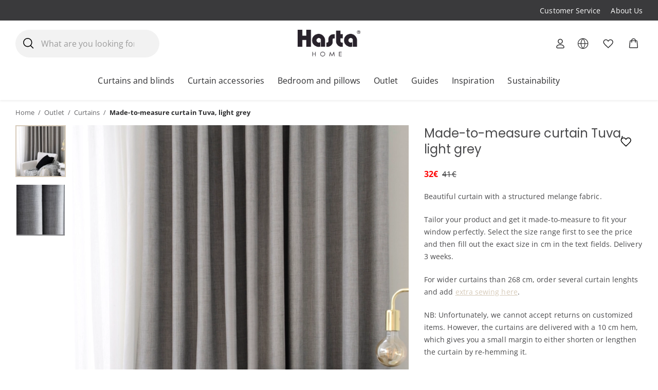

--- FILE ---
content_type: text/html; charset=UTF-8
request_url: https://www.hastahome.com/product/made-to-measure-curtain-tuva-light-grey/
body_size: 105635
content:
<!DOCTYPE html>
<html lang="en-US">
<head>
	<meta charset="UTF-8">
	<meta name="viewport" content="width=device-width, initial-scale=1">
	<link rel="profile" href="http://gmpg.org/xfn/11">
	
	
        <script type="application/javascript" style="display:none">
            /* <![CDATA[ */
            window.pysWooProductData = window.pysWooProductData || [];
                        window.pysWooProductData[108324] = {"ga":{"delay":0,"type":"static","name":"add_to_cart","trackingIds":["G-VSPH0869LQ"],"params":{"event_category":"ecommerce","non_interaction":false,"items":[{"id":"108324","name":"Made-to-measure curtain Tuva, light grey","category":"Curtains\/Curtains\/Outlet","quantity":1,"price":32}],"ecomm_prodid":"108324","ecomm_pagetype":"cart","ecomm_totalvalue":32},"e_id":"woo_add_to_cart_on_button_click","ids":[],"hasTimeWindow":false,"timeWindow":0,"eventID":"","woo_order":"","edd_order":""}};
                        /* ]]> */
        </script>

        <meta name='robots' content='index, follow, max-image-preview:large, max-snippet:-1, max-video-preview:-1' />
<link rel='preconnect' href='https://cdnjs.cloudflare.com' >

<!-- Google Tag Manager for WordPress by gtm4wp.com -->
<script data-cfasync="false" data-pagespeed-no-defer>
	var gtm4wp_datalayer_name = "dataLayer";
	var dataLayer = dataLayer || [];
	const gtm4wp_use_sku_instead = false;
	const gtm4wp_id_prefix = '';
	const gtm4wp_remarketing = true;
	const gtm4wp_eec = true;
	const gtm4wp_classicec = false;
	const gtm4wp_currency = 'EUR';
	const gtm4wp_product_per_impression = 20;
	const gtm4wp_needs_shipping_address = false;
	const gtm4wp_business_vertical = 'retail';
	const gtm4wp_business_vertical_id = 'id';
</script>
<!-- End Google Tag Manager for WordPress by gtm4wp.com -->
	<!-- This site is optimized with the Yoast SEO Premium plugin v22.6 (Yoast SEO v22.6) - https://yoast.com/wordpress/plugins/seo/ -->
	<title>Made-to-measure curtain Tuva, light grey - hastahome.com</title><style id="perfmatters-used-css">:where(.wp-block-button__link){border-radius:9999px;box-shadow:none;padding:calc(.667em + 2px) calc(1.333em + 2px);text-decoration:none;}:where(.wp-block-calendar table:not(.has-background) th){background:#ddd;}:where(.wp-block-columns){margin-bottom:1.75em;}:where(.wp-block-columns.has-background){padding:1.25em 2.375em;}:where(.wp-block-post-comments input[type=submit]){border:none;}:where(.wp-block-cover-image:not(.has-text-color)),:where(.wp-block-cover:not(.has-text-color)){color:#fff;}:where(.wp-block-cover-image.is-light:not(.has-text-color)),:where(.wp-block-cover.is-light:not(.has-text-color)){color:#000;}:where(.wp-block-file){margin-bottom:1.5em;}:where(.wp-block-file__button){border-radius:2em;display:inline-block;padding:.5em 1em;}:where(.wp-block-file__button):is(a):active,:where(.wp-block-file__button):is(a):focus,:where(.wp-block-file__button):is(a):hover,:where(.wp-block-file__button):is(a):visited{box-shadow:none;color:#fff;opacity:.85;text-decoration:none;}@keyframes turn-on-visibility{0%{opacity:0;}to{opacity:1;}}@keyframes turn-off-visibility{0%{opacity:1;visibility:visible;}99%{opacity:0;visibility:visible;}to{opacity:0;visibility:hidden;}}@keyframes lightbox-zoom-in{0%{transform:translate(calc(-50vw + var(--wp--lightbox-initial-left-position)),calc(-50vh + var(--wp--lightbox-initial-top-position))) scale(var(--wp--lightbox-scale));}to{transform:translate(-50%,-50%) scale(1);}}@keyframes lightbox-zoom-out{0%{transform:translate(-50%,-50%) scale(1);visibility:visible;}99%{visibility:visible;}to{transform:translate(calc(-50vw + var(--wp--lightbox-initial-left-position)),calc(-50vh + var(--wp--lightbox-initial-top-position))) scale(var(--wp--lightbox-scale));visibility:hidden;}}:where(.wp-block-latest-comments:not([style*=line-height] .wp-block-latest-comments__comment)){line-height:1.1;}:where(.wp-block-latest-comments:not([style*=line-height] .wp-block-latest-comments__comment-excerpt p)){line-height:1.8;}ol,ul{box-sizing:border-box;}:where(.wp-block-navigation.has-background .wp-block-navigation-item a:not(.wp-element-button)),:where(.wp-block-navigation.has-background .wp-block-navigation-submenu a:not(.wp-element-button)){padding:.5em 1em;}:where(.wp-block-navigation .wp-block-navigation__submenu-container .wp-block-navigation-item a:not(.wp-element-button)),:where(.wp-block-navigation .wp-block-navigation__submenu-container .wp-block-navigation-submenu a:not(.wp-element-button)),:where(.wp-block-navigation .wp-block-navigation__submenu-container .wp-block-navigation-submenu button.wp-block-navigation-item__content),:where(.wp-block-navigation .wp-block-navigation__submenu-container .wp-block-pages-list__item button.wp-block-navigation-item__content){padding:.5em 1em;}@keyframes overlay-menu__fade-in-animation{0%{opacity:0;transform:translateY(.5em);}to{opacity:1;transform:translateY(0);}}:where(p.has-text-color:not(.has-link-color)) a{color:inherit;}:where(.wp-block-post-excerpt){margin-bottom:var(--wp--style--block-gap);margin-top:var(--wp--style--block-gap);}:where(.wp-block-preformatted.has-background){padding:1.25em 2.375em;}:where(.wp-block-pullquote){margin:0 0 1em;}:where(.wp-block-search__button){border:1px solid #ccc;padding:6px 10px;}:where(.wp-block-search__button-inside .wp-block-search__inside-wrapper){border:1px solid #949494;box-sizing:border-box;padding:4px;}:where(.wp-block-search__button-inside .wp-block-search__inside-wrapper) :where(.wp-block-search__button){padding:4px 8px;}:where(.wp-block-term-description){margin-bottom:var(--wp--style--block-gap);margin-top:var(--wp--style--block-gap);}:where(pre.wp-block-verse){font-family:inherit;}.wp-element-button{cursor:pointer;}:root{--wp--preset--font-size--normal:16px;--wp--preset--font-size--huge:42px;}.screen-reader-text{clip:rect(1px,1px,1px,1px);word-wrap:normal !important;border:0;-webkit-clip-path:inset(50%);clip-path:inset(50%);height:1px;margin:-1px;overflow:hidden;padding:0;position:absolute;width:1px;}.screen-reader-text:focus{clip:auto !important;background-color:#ddd;-webkit-clip-path:none;clip-path:none;color:#444;display:block;font-size:1em;height:auto;left:5px;line-height:normal;padding:15px 23px 14px;text-decoration:none;top:5px;width:auto;z-index:100000;}html :where(.has-border-color){border-style:solid;}html :where([style*=border-top-color]){border-top-style:solid;}html :where([style*=border-right-color]){border-right-style:solid;}html :where([style*=border-bottom-color]){border-bottom-style:solid;}html :where([style*=border-left-color]){border-left-style:solid;}html :where([style*=border-width]){border-style:solid;}html :where([style*=border-top-width]){border-top-style:solid;}html :where([style*=border-right-width]){border-right-style:solid;}html :where([style*=border-bottom-width]){border-bottom-style:solid;}html :where([style*=border-left-width]){border-left-style:solid;}html :where(img[class*=wp-image-]){height:auto;max-width:100%;}:where(figure){margin:0 0 1em;}html :where(.is-position-sticky){--wp-admin--admin-bar--position-offset:var(--wp-admin--admin-bar--height,0px);}@media screen and (max-width:600px){html :where(.is-position-sticky){--wp-admin--admin-bar--position-offset:0px;}}.screen-reader-text{clip:rect(1px,1px,1px,1px);word-wrap:normal !important;border:0;-webkit-clip-path:inset(50%);clip-path:inset(50%);height:1px;margin:-1px;overflow:hidden;overflow-wrap:normal !important;padding:0;position:absolute !important;width:1px;}.screen-reader-text:focus{clip:auto !important;background-color:#fff;border-radius:3px;box-shadow:0 0 2px 2px rgba(0,0,0,.6);-webkit-clip-path:none;clip-path:none;color:#2b2d2f;display:block;font-size:.875rem;font-weight:700;height:auto;left:5px;line-height:normal;padding:15px 23px 14px;text-decoration:none;top:5px;width:auto;z-index:100000;}@-webkit-keyframes fadein{0%{opacity:0;}to{opacity:1;}}@keyframes fadein{0%{opacity:0;}to{opacity:1;}}@-webkit-keyframes slidein{0%{transform:translateX(0);}to{transform:translateX(-480px);}}@keyframes slidein{0%{transform:translateX(0);}to{transform:translateX(-480px);}}@media only screen and (max-width:480px){@-webkit-keyframes slidein{0%{transform:translateX(0);}to{transform:translateX(-100vw);}}@keyframes slidein{0%{transform:translateX(0);}to{transform:translateX(-100vw);}}}@-webkit-keyframes spin{0%{transform:rotate(0deg);}to{transform:rotate(1 turn);}}@keyframes spin{0%{transform:rotate(0deg);}to{transform:rotate(1 turn);}}:where(.wp-block-woocommerce-mini-cart-contents){background:#fff;}:where(div[data-block-name="woocommerce/legacy-template"]){margin-left:auto;margin-right:auto;max-width:1000px;}@-webkit-keyframes spinner__animation{0%{-webkit-animation-timing-function:cubic-bezier(.5856,.0703,.4143,.9297);animation-timing-function:cubic-bezier(.5856,.0703,.4143,.9297);transform:rotate(0deg);}to{transform:rotate(1 turn);}}@keyframes spinner__animation{0%{-webkit-animation-timing-function:cubic-bezier(.5856,.0703,.4143,.9297);animation-timing-function:cubic-bezier(.5856,.0703,.4143,.9297);transform:rotate(0deg);}to{transform:rotate(1 turn);}}@-webkit-keyframes loading__animation{to{transform:translateX(100%);}}@keyframes loading__animation{to{transform:translateX(100%);}}@-webkit-keyframes dashicons-spin{0%{transform:rotate(0deg);}to{transform:rotate(1 turn);}}@keyframes dashicons-spin{0%{transform:rotate(0deg);}to{transform:rotate(1 turn);}}@keyframes load3{0%{transform:rotate(0deg);}to{transform:rotate(1 turn);}}.qala-geo-ip-popup{display:none;}.spinner-wrapper{display:none;}.qm-spinner{animation:load3 1.4s linear infinite;background:#000;background:linear-gradient(90deg,#000 10%,transparent 42%);border-radius:50%;font-size:10px;height:11em;margin:50px auto;position:relative;text-indent:-9999em;transform:translateZ(0);width:11em;}.qm-spinner:before{background:#000;border-radius:100% 0 0;height:50%;width:50%;}.qm-spinner:after,.qm-spinner:before{content:"";left:0;position:absolute;top:0;}.qm-spinner:after{background:#fff;border-radius:50%;bottom:0;height:75%;margin:auto;right:0;width:75%;}.qala-geo-ip-popup .qala-geo-ip-header{font-size:20px;font-weight:700;margin:0 0 .65rem;}@media (min-width:768px){.qala-geo-ip-popup .qala-geo-ip-header{font-size:24px;margin:0 0 .86rem;}}.qala-geo-ip-popup .qala-geo-ip-text{color:#676767;font-size:16px;max-width:290px;}@media (min-width:768px){.qala-geo-ip-popup .qala-geo-ip-text{font-size:18px;}}.qala-geo-ip-popup .qala-geo-ip-popup-redirect{margin-top:15px;}.qala-geo-ip-popup .qala-geo-ip-cancel-text{background-color:transparent;background-position:50%;background-repeat:no-repeat;border:0;color:#0070f0;font-weight:400;height:12px;padding:0;position:absolute;right:24px;top:19px;width:12px;}.qala-geo-ip-popup .qala-geo-ip-cancel-text span{font-size:1rem;letter-spacing:.25px;line-height:1.2;position:absolute;right:20px;top:-3px;}.qala-geo-ip-popup .qala-geo-ip-cancel-text:active,.qala-geo-ip-popup .qala-geo-ip-cancel-text:active:focus{border:0;}.qala-geo-ip-popup .qala-geo-ip-cancel-text svg{fill:#0070f0;}.qala-geo-ip-popup .qala-geo-ip-cancel-text:focus{background-color:transparent;}.qala-geo-ip-popup .qala-multimarket-button{background-color:#0070f0;border:#0070f0;padding:1.14rem 2rem;text-align:left;transition:none;width:100%;}.qala-geo-ip-popup .qala-multimarket-button a{color:#fff;display:block;position:relative;}.qala-geo-ip-popup .qala-multimarket-button a:after{background-image:url("data:image/svg+xml;charset=utf-8,%3Csvg width=\'24\' height=\'21\' fill=\'none\' xmlns=\'http://www.w3.org/2000/svg\'%3E%3Cpath d=\'M1.364 11.9h17.98l-6.535 6.71a1.426 1.426 0 0 0 0 1.98 1.34 1.34 0 0 0 1.928 0l8.864-9.1c.255-.262.399-.618.399-.99s-.144-.727-.4-.99L14.738.41a1.338 1.338 0 0 0-1.928 0 1.426 1.426 0 0 0 0 1.98l6.536 6.71H1.363C.61 9.1 0 9.727 0 10.5c0 .773.61 1.4 1.364 1.4z\' fill=\'%23fff\'/%3E%3C/svg%3E");background-size:cover;content:"";display:block;height:16px;position:absolute;right:0;top:50%;transform:translateY(-50%);width:18px;z-index:10;}.qala-geo-ip-popup .qala-multimarket-button:hover{background-color:#0070f0;border:#0070f0;}.qala-geo-ip-popup .ac-search-selector{visibility:hidden;width:100%;}.qala-geo-ip-header-notification{background-color:#2c2c2e;display:none;}.qala-geo-ip-header-notification p{color:#fff;}.qala-geo-ip-header-notification .container{align-items:center;display:flex;justify-content:center;}.qala-geo-ip-header-notification .container>*{padding:20px;}.qala-geo-ip-header-notification .container button,.qala-geo-ip-header-notification .container select{font-size:14px;height:42px;}.qala-geo-ip-header-notification .container select{padding:2px;}.qala-geo-ip-header-notification .container button{background-color:#0070f0;border:#0070f0;}.qala-geo-ip-header-notification .container button a{color:#fff;}.geo-flex{display:flex;}.qala-geo-ip-checkout-notification .qala-geo-ip-select-open-wrapper,.qala-geo-ip-header-notification .qala-geo-ip-select-open-wrapper{background-color:#545454;cursor:pointer;margin-right:.5rem;min-width:auto;padding:9px 38px 9px 12px;position:relative;width:100%;}@media (min-width:768px){.qala-geo-ip-checkout-notification .qala-geo-ip-select-open-wrapper,.qala-geo-ip-header-notification .qala-geo-ip-select-open-wrapper{margin-right:.75rem;min-width:249px;width:auto;}}.qala-geo-ip-checkout-notification .qala-geo-ip-select-open-wrapper:after,.qala-geo-ip-header-notification .qala-geo-ip-select-open-wrapper:after{border-bottom:1px solid #8f8f8f;border-left:1px solid #8f8f8f;content:"";display:block;height:7px;position:absolute;right:10px;top:47%;transform:translateY(-50%) rotate(-45deg);width:7px;}.qala-geo-ip-checkout-notification .qala-multimarket-button,.qala-geo-ip-header-notification .qala-multimarket-button{display:flex;padding:9px 12px;}.qala-geo-ip-checkout-notification .qala-multimarket-button a,.qala-geo-ip-header-notification .qala-multimarket-button a{font-size:14px;font-weight:500;padding:0;text-decoration:none;}.qala-geo-ip-checkout-notification .qala-geo-ip-suggested-country,.qala-geo-ip-header-notification .qala-geo-ip-suggested-country{color:#e5e5e5;display:block;font-weight:500;width:100%;}@media (min-width:768px){.qala-geo-ip-checkout-notification .geo-wrap-intro,.qala-geo-ip-header-notification .geo-wrap-intro{display:inline-block;}}.qala-geo-ip-checkout-notification .geo-flex,.qala-geo-ip-header-notification .geo-flex{align-items:normal;width:100%;}@media (min-width:768px){.qala-geo-ip-checkout-notification .geo-flex,.qala-geo-ip-header-notification .geo-flex{align-items:center;width:auto;}}.qala-geo-ip-checkout-notification .geo-wrap-content,.qala-geo-ip-header-notification .geo-wrap-content{display:flex;flex-wrap:wrap;max-width:800px;position:relative;width:100%;}@media (min-width:768px){.qala-geo-ip-checkout-notification .geo-wrap-content,.qala-geo-ip-header-notification .geo-wrap-content{flex-wrap:nowrap;}}.qala-geo-ip-checkout-notification .qala-geo-ip-header,.qala-geo-ip-header-notification .qala-geo-ip-header{display:block;font-size:18px;font-weight:600;}.qala-geo-ip-checkout-notification .qala-geo-ip-text,.qala-geo-ip-header-notification .qala-geo-ip-text{font-size:12px;font-weight:400;}.qala-geo-ip-checkout-notification .container,.qala-geo-ip-header-notification .container{padding:0;}.qala-geo-ip-checkout-notification .qala-multimarket-button,.qala-geo-ip-header-notification .qala-multimarket-button{background:#0070f0;border:0;color:#fff;transition:none;width:30%;}.qala-geo-ip-checkout-notification .qala-multimarket-button a,.qala-geo-ip-header-notification .qala-multimarket-button a{color:#fff;}.qala-geo-ip-checkout-notification .qala-multimarket-button:hover,.qala-geo-ip-header-notification .qala-multimarket-button:hover{background-color:#0070f0;border:#0070f0;}.qala-geo-ip-checkout-notification p,.qala-geo-ip-header-notification p{margin-right:30px;margin-top:0;}.qala-geo-ip-checkout-notification .qala-geo-ip-cancel,.qala-geo-ip-header-notification .qala-geo-ip-cancel{cursor:pointer;display:flex;position:absolute;right:27px;top:16px;}@media (min-width:768px){.qala-geo-ip-checkout-notification .qala-geo-ip-cancel,.qala-geo-ip-header-notification .qala-geo-ip-cancel{right:15px;top:50%;transform:translateY(-50%);}}.qala-geo-ip-checkout-notification .qala-geo-ip-cancel path,.qala-geo-ip-header-notification .qala-geo-ip-cancel path{fill:#fff;}.qala-geo-ip-checkout-notification>.container{align-items:center;display:flex;justify-content:center;min-width:100%;padding:1.1rem;width:100%;}.qala-geo-ip-checkout-notification>.container p{margin-bottom:0;}.qala-geo-ip-checkout-notification>.container .qala-geo-ip-header{font-size:16px;}@media (min-width:768px){.qala-geo-ip-checkout-notification>.container .qala-geo-ip-header{font-size:18px;}}.qala-geo-ip-checkout-notification>.container .qala-geo-ip-cancel{right:0;top:0;transform:translateY(0);}.qala-geo-ip-checkout-notification>.container .qala-geo-ip-select-open-wrapper{background-color:#2c2c2e;min-width:auto;position:relative;width:100%;}@media (min-width:768px){.qala-geo-ip-checkout-notification>.container .qala-geo-ip-select-open-wrapper{margin-right:.75rem;min-width:249px;width:auto;}}.qala-geo-ip-checkout-notification>.container .qala-multimarket-button{display:flex;padding:9px 12px;}.qala-geo-ip-checkout-notification>.container .qala-multimarket-button a{font-size:14px;font-weight:500;padding:0;text-decoration:none;}.qala-geo-ip-checkout-notification>.container .qala-geo-ip-suggested-country{color:#fff;display:block;font-weight:500;width:100%;}.qala-geo-ip-checkout-notification>.container .qala-geo-ip-header{display:block;}.qala-geo-ip-checkout-notification>.container .qala-geo-ip-cancel svg path{fill:#000;}.qala-geo-ip-checkout-notification>.container .geo-wrap-intro{flex-basis:95%;width:95%;}.qala-geo-ip-checkout-notification>.container .geo-wrap-content{flex-wrap:wrap;position:relative;}.qala-geo-ip-checkout-notification>.container .geo-flex{padding-top:1rem;}.qala-geo-ip-checkout-notification{background-color:#f1c21b;display:none;margin:10px 0;}.qala-multimarket-open-selector-button{align-items:center;display:flex;}.qala-multimarket-open-selector-button__globe{align-items:center;display:flex;height:16px;margin-right:4px;width:16px;}.ac-geo-popup{display:none;}.ac-geo-popup .ac-geo-popup-inner{background-color:#fff;border-radius:2px;padding:40px 30px 50px;}@media (min-width:768px){.ac-geo-popup .ac-geo-popup-inner{padding:80px 70px;}}.ac-geo-popup .ac-geo-popup-icon{display:flex;flex-direction:row;justify-content:center;width:100%;}.ac-geo-popup .ac-geo-popup-icon svg{height:40px;width:40px;}@media (min-width:768px){.ac-geo-popup .ac-geo-popup-icon svg{height:50px;width:50px;}}.ac-geo-popup .ac-geo-popup-header{color:#3a3a3a;font-size:18px;font-weight:600;line-height:28px;margin:20px 0;text-align:center;}@media (min-width:768px){.ac-geo-popup .ac-geo-popup-header{font-size:24px;line-height:32px;margin-bottom:40px;}}.ac-geo-popup .ac-geo-popup-redirect{margin:0 auto 15px;text-align:center;}.ac-geo-popup .ac-geo-popup-redirect:last-child{margin-bottom:0;}.ac-geo-popup .ac-geo-popup-redirect a{border:1px solid #e5e5e5;border-radius:2px;display:block;font-size:11px;letter-spacing:1px;padding:12px;text-transform:uppercase;}@media (min-width:768px){.ac-geo-popup .ac-geo-popup-redirect a{font-size:13px;}}.ac-geo-popup .ac-geo-popup-redirect a:hover{text-decoration:none;}.ac-geo-popup a.ac-geo-popup-remain-link,.ac-geo-popup a.ac-geo-popup-remain-link:hover{color:#5483bf;}.ac-geo-popup a.ac-geo-popup-redirect-link{background:#5483bf;color:#fff;}.ac-geo-popup .redirect-to,.ac-geo-popup .remain-on{overflow:hidden;vertical-align:middle;white-space:pre-wrap;word-break:break-word;}button.qala-wishlist-button{visibility:hidden;}.qala-wishlist-button{all:unset;background:none;cursor:pointer;padding:5px;}.qala-wishlist-button,.qala-wishlist-button:active,.qala-wishlist-button:active:focus,.qala-wishlist-button:focus,.qala-wishlist-button:hover{background:transparent;border:0;border-radius:0;box-shadow:none;margin:0;outline:none;}.qala-wishlist-button:focus-visible svg,.qala-wishlist-button:hover svg{transform:scale(1.1);transition:transform .2s ease-in-out;}.qala-wishlist-button>*{display:flex;pointer-events:none;}.qala-wishlist-button__icon.heart-filled,.qala-wishlist-button__icon.spinner{display:none;}.qala-wishlist-button svg{height:25px;line-height:1;transition:transform .2s ease-in-out;width:25px;}.qala-wishlist-container-single{padding-right:15px;text-align:right;}@media (min-width:992px){.qala-wishlist-container-single{padding-right:0;}}.qala-wishlist-container-single .qala-wishlist-button{position:absolute;right:15px;top:15px;}.qala-wishlist-container-single:not(:has(~.product-images-slider-container)){padding-right:15px;text-align:right;}@media (min-width:992px){.qala-wishlist-container-single:not(:has(~.product-images-slider-container)){padding-right:0;}}.qala-wishlist-container-single:not(:has(~.product-images-slider-container)) .qala-wishlist-button{position:static;}.woocommerce.single-product .summary-inner-wrapper:has(.qala-wishlist-container-single){position:relative;}@media (min-width:992px){.woocommerce.single-product .summary-inner-wrapper:has(.qala-wishlist-container-single){position:sticky;}}.woocommerce.single-product .summary-inner-wrapper:has(.qala-wishlist-container-single) .product_title{margin-right:47px;}.woocommerce.single-product .summary-inner-wrapper:has(.qala-wishlist-container-single) .qala-wishlist-button{padding:15px;position:absolute;right:0;}@media (min-width:768px){.woocommerce.single-product .summary-inner-wrapper:has(.qala-wishlist-container-single) .qala-wishlist-button{right:15px;}}@media (min-width:992px){.woocommerce.single-product .summary-inner-wrapper:has(.qala-wishlist-container-single) .qala-wishlist-button{right:-15px;top:-15px;}}.qala-wishlist-header .qala-wishlist-button{align-items:center;display:flex;position:relative;}.qala-wishlist-header .qala-wishlist-button svg{height:25px;width:25px;}.qala-wishlist-header .qala-wishlist-button svg path{fill:#323031;}.qala-wishlist-header .qala-wishlist-button .count{right:-14px;top:-4px;transition:all .2s ease-in-out;}.qala-wishlist-header .qala-wishlist-button .count__is-empty{height:0;opacity:0;width:0;}@keyframes pulse{0%{transform:scale(.8);}to{transform:scale(1.2);}}ul.products li{position:relative;}ul.products li .qala-wishlist-button{padding:5px;position:absolute;right:.5rem;top:.5rem;z-index:50;}button.pswp__button{box-shadow:none !important;background-image:url("https://www.hastahome.com/wp-content/plugins/woocommerce/assets/css/photoswipe/default-skin/default-skin.png") !important;}button.pswp__button,button.pswp__button--arrow--left::before,button.pswp__button--arrow--right::before,button.pswp__button:hover{background-color:transparent !important;}button.pswp__button--arrow--left,button.pswp__button--arrow--left:hover,button.pswp__button--arrow--right,button.pswp__button--arrow--right:hover{background-image:none !important;}button.pswp__button--close:hover{background-position:0 -44px;}button.pswp__button--zoom:hover{background-position:-88px 0;}.pswp{display:none;position:absolute;width:100%;height:100%;left:0;top:0;overflow:hidden;-ms-touch-action:none;touch-action:none;z-index:1500;-webkit-text-size-adjust:100%;-webkit-backface-visibility:hidden;outline:0;}.pswp *{-webkit-box-sizing:border-box;box-sizing:border-box;}.pswp img{max-width:none;}.pswp__bg{position:absolute;left:0;top:0;width:100%;height:100%;background:#000;opacity:0;-webkit-transform:translateZ(0);transform:translateZ(0);-webkit-backface-visibility:hidden;will-change:opacity;}.pswp__scroll-wrap{position:absolute;left:0;top:0;width:100%;height:100%;overflow:hidden;}.pswp__container,.pswp__zoom-wrap{-ms-touch-action:none;touch-action:none;position:absolute;left:0;right:0;top:0;bottom:0;}.pswp__container,.pswp__img{-webkit-user-select:none;-moz-user-select:none;-ms-user-select:none;user-select:none;-webkit-tap-highlight-color:transparent;-webkit-touch-callout:none;}.pswp__bg{will-change:opacity;-webkit-transition:opacity 333ms cubic-bezier(.4,0,.22,1);transition:opacity 333ms cubic-bezier(.4,0,.22,1);}.pswp__container,.pswp__zoom-wrap{-webkit-backface-visibility:hidden;}.pswp__item{position:absolute;left:0;right:0;top:0;bottom:0;overflow:hidden;}.pswp__button{width:44px;height:44px;position:relative;background:0 0;cursor:pointer;overflow:visible;-webkit-appearance:none;display:block;border:0;padding:0;margin:0;float:right;opacity:.75;-webkit-transition:opacity .2s;transition:opacity .2s;-webkit-box-shadow:none;box-shadow:none;}.pswp__button:focus,.pswp__button:hover{opacity:1;}.pswp__button:active{outline:0;opacity:.9;}.pswp__button::-moz-focus-inner{padding:0;border:0;}.pswp__button,.pswp__button--arrow--left:before,.pswp__button--arrow--right:before{background:url("https://www.hastahome.com/wp-content/plugins/woocommerce/assets/css/photoswipe/default-skin/default-skin.png") 0 0 no-repeat;background-size:264px 88px;width:44px;height:44px;}.pswp__button--close{background-position:0 -44px;}.pswp__button--share{background-position:-44px -44px;}.pswp__button--fs{display:none;}.pswp__button--zoom{display:none;background-position:-88px 0;}.pswp__button--arrow--left,.pswp__button--arrow--right{background:0 0;top:50%;margin-top:-50px;width:70px;height:100px;position:absolute;}.pswp__button--arrow--left{left:0;}.pswp__button--arrow--right{right:0;}.pswp__button--arrow--left:before,.pswp__button--arrow--right:before{content:"";top:35px;background-color:rgba(0,0,0,.3);height:30px;width:32px;position:absolute;}.pswp__button--arrow--left:before{left:6px;background-position:-138px -44px;}.pswp__button--arrow--right:before{right:6px;background-position:-94px -44px;}.pswp__counter,.pswp__share-modal{-webkit-user-select:none;-moz-user-select:none;-ms-user-select:none;user-select:none;}.pswp__share-modal{display:block;background:rgba(0,0,0,.5);width:100%;height:100%;top:0;left:0;padding:10px;position:absolute;z-index:1600;opacity:0;-webkit-transition:opacity .25s ease-out;transition:opacity .25s ease-out;-webkit-backface-visibility:hidden;will-change:opacity;}.pswp__share-modal--hidden{display:none;}.pswp__share-tooltip{z-index:1620;position:absolute;background:#fff;top:56px;border-radius:2px;display:block;width:auto;right:44px;-webkit-box-shadow:0 2px 5px rgba(0,0,0,.25);box-shadow:0 2px 5px rgba(0,0,0,.25);-webkit-transform:translateY(6px);-ms-transform:translateY(6px);transform:translateY(6px);-webkit-transition:-webkit-transform .25s;transition:transform .25s;-webkit-backface-visibility:hidden;will-change:transform;}.pswp__share-tooltip a{display:block;padding:8px 12px;color:#000;text-decoration:none;font-size:14px;line-height:18px;}.pswp__share-tooltip a:hover{text-decoration:none;color:#000;}.pswp__share-tooltip a:first-child{border-radius:2px 2px 0 0;}.pswp__share-tooltip a:last-child{border-radius:0 0 2px 2px;}.pswp__counter{position:absolute;left:0;top:0;height:44px;font-size:13px;line-height:44px;color:#fff;opacity:.75;padding:0 10px;}.pswp__caption{position:absolute;left:0;bottom:0;width:100%;min-height:44px;}.pswp__caption__center{text-align:left;max-width:420px;margin:0 auto;font-size:13px;padding:10px;line-height:20px;color:#ccc;}.pswp__preloader{width:44px;height:44px;position:absolute;top:0;left:50%;margin-left:-22px;opacity:0;-webkit-transition:opacity .25s ease-out;transition:opacity .25s ease-out;will-change:opacity;direction:ltr;}.pswp__preloader__icn{width:20px;height:20px;margin:12px;}@media screen and (max-width:1024px){.pswp__preloader{position:relative;left:auto;top:auto;margin:0;float:right;}}@-webkit-keyframes clockwise{0%{-webkit-transform:rotate(0);transform:rotate(0);}100%{-webkit-transform:rotate(360deg);transform:rotate(360deg);}}@keyframes clockwise{0%{-webkit-transform:rotate(0);transform:rotate(0);}100%{-webkit-transform:rotate(360deg);transform:rotate(360deg);}}@-webkit-keyframes donut-rotate{0%{-webkit-transform:rotate(0);transform:rotate(0);}50%{-webkit-transform:rotate(-140deg);transform:rotate(-140deg);}100%{-webkit-transform:rotate(0);transform:rotate(0);}}@keyframes donut-rotate{0%{-webkit-transform:rotate(0);transform:rotate(0);}50%{-webkit-transform:rotate(-140deg);transform:rotate(-140deg);}100%{-webkit-transform:rotate(0);transform:rotate(0);}}.pswp__ui{-webkit-font-smoothing:auto;visibility:visible;opacity:1;z-index:1550;}.pswp__top-bar{position:absolute;left:0;top:0;height:44px;width:100%;}.pswp--has_mouse .pswp__button--arrow--left,.pswp--has_mouse .pswp__button--arrow--right,.pswp__caption,.pswp__top-bar{-webkit-backface-visibility:hidden;will-change:opacity;-webkit-transition:opacity 333ms cubic-bezier(.4,0,.22,1);transition:opacity 333ms cubic-bezier(.4,0,.22,1);}.pswp__caption,.pswp__top-bar{background-color:rgba(0,0,0,.5);}.pswp__ui--hidden .pswp__button--arrow--left,.pswp__ui--hidden .pswp__button--arrow--right,.pswp__ui--hidden .pswp__caption,.pswp__ui--hidden .pswp__top-bar{opacity:.001;}:root{--woocommerce:#a46497;--wc-green:#7ad03a;--wc-red:#a00;--wc-orange:#ffba00;--wc-blue:#2ea2cc;--wc-primary:#a46497;--wc-primary-text:white;--wc-secondary:#ebe9eb;--wc-secondary-text:#515151;--wc-highlight:#77a464;--wc-highligh-text:white;--wc-content-bg:#fff;--wc-subtext:#767676;}.woocommerce img,.woocommerce-page img{height:auto;max-width:100%;}.woocommerce #content div.product div.images,.woocommerce div.product div.images,.woocommerce-page #content div.product div.images,.woocommerce-page div.product div.images{float:left;width:48%;}.woocommerce #content div.product div.thumbnails::after,.woocommerce #content div.product div.thumbnails::before,.woocommerce div.product div.thumbnails::after,.woocommerce div.product div.thumbnails::before,.woocommerce-page #content div.product div.thumbnails::after,.woocommerce-page #content div.product div.thumbnails::before,.woocommerce-page div.product div.thumbnails::after,.woocommerce-page div.product div.thumbnails::before{content:" ";display:table;}.woocommerce #content div.product div.thumbnails::after,.woocommerce div.product div.thumbnails::after,.woocommerce-page #content div.product div.thumbnails::after,.woocommerce-page div.product div.thumbnails::after{clear:both;}.woocommerce #content div.product div.thumbnails a,.woocommerce div.product div.thumbnails a,.woocommerce-page #content div.product div.thumbnails a,.woocommerce-page div.product div.thumbnails a{float:left;width:30.75%;margin-right:3.8%;margin-bottom:1em;}.woocommerce #content div.product div.thumbnails a.last,.woocommerce div.product div.thumbnails a.last,.woocommerce-page #content div.product div.thumbnails a.last,.woocommerce-page div.product div.thumbnails a.last{margin-right:0;}.woocommerce #content div.product div.thumbnails a.first,.woocommerce div.product div.thumbnails a.first,.woocommerce-page #content div.product div.thumbnails a.first,.woocommerce-page div.product div.thumbnails a.first{clear:both;}.woocommerce #content div.product div.thumbnails.columns-1 a,.woocommerce div.product div.thumbnails.columns-1 a,.woocommerce-page #content div.product div.thumbnails.columns-1 a,.woocommerce-page div.product div.thumbnails.columns-1 a{width:100%;margin-right:0;float:none;}.woocommerce #content div.product div.thumbnails.columns-2 a,.woocommerce div.product div.thumbnails.columns-2 a,.woocommerce-page #content div.product div.thumbnails.columns-2 a,.woocommerce-page div.product div.thumbnails.columns-2 a{width:48%;}.woocommerce #content div.product div.thumbnails.columns-4 a,.woocommerce div.product div.thumbnails.columns-4 a,.woocommerce-page #content div.product div.thumbnails.columns-4 a,.woocommerce-page div.product div.thumbnails.columns-4 a{width:22.05%;}.woocommerce #content div.product div.thumbnails.columns-5 a,.woocommerce div.product div.thumbnails.columns-5 a,.woocommerce-page #content div.product div.thumbnails.columns-5 a,.woocommerce-page div.product div.thumbnails.columns-5 a{width:16.9%;}.woocommerce #content div.product div.summary,.woocommerce div.product div.summary,.woocommerce-page #content div.product div.summary,.woocommerce-page div.product div.summary{float:right;width:48%;clear:none;}.woocommerce #content div.product .woocommerce-tabs,.woocommerce div.product .woocommerce-tabs,.woocommerce-page #content div.product .woocommerce-tabs,.woocommerce-page div.product .woocommerce-tabs{clear:both;}.woocommerce #content div.product .woocommerce-tabs ul.tabs::after,.woocommerce #content div.product .woocommerce-tabs ul.tabs::before,.woocommerce div.product .woocommerce-tabs ul.tabs::after,.woocommerce div.product .woocommerce-tabs ul.tabs::before,.woocommerce-page #content div.product .woocommerce-tabs ul.tabs::after,.woocommerce-page #content div.product .woocommerce-tabs ul.tabs::before,.woocommerce-page div.product .woocommerce-tabs ul.tabs::after,.woocommerce-page div.product .woocommerce-tabs ul.tabs::before{content:" ";display:table;}.woocommerce #content div.product .woocommerce-tabs ul.tabs::after,.woocommerce div.product .woocommerce-tabs ul.tabs::after,.woocommerce-page #content div.product .woocommerce-tabs ul.tabs::after,.woocommerce-page div.product .woocommerce-tabs ul.tabs::after{clear:both;}.woocommerce #content div.product .woocommerce-tabs ul.tabs li,.woocommerce div.product .woocommerce-tabs ul.tabs li,.woocommerce-page #content div.product .woocommerce-tabs ul.tabs li,.woocommerce-page div.product .woocommerce-tabs ul.tabs li{display:inline-block;}.woocommerce #content div.product #reviews .comment::after,.woocommerce #content div.product #reviews .comment::before,.woocommerce div.product #reviews .comment::after,.woocommerce div.product #reviews .comment::before,.woocommerce-page #content div.product #reviews .comment::after,.woocommerce-page #content div.product #reviews .comment::before,.woocommerce-page div.product #reviews .comment::after,.woocommerce-page div.product #reviews .comment::before{content:" ";display:table;}.woocommerce #content div.product #reviews .comment::after,.woocommerce div.product #reviews .comment::after,.woocommerce-page #content div.product #reviews .comment::after,.woocommerce-page div.product #reviews .comment::after{clear:both;}.woocommerce #content div.product #reviews .comment img,.woocommerce div.product #reviews .comment img,.woocommerce-page #content div.product #reviews .comment img,.woocommerce-page div.product #reviews .comment img{float:right;height:auto;}.woocommerce ul.products,.woocommerce-page ul.products{clear:both;}.woocommerce ul.products::after,.woocommerce ul.products::before,.woocommerce-page ul.products::after,.woocommerce-page ul.products::before{content:" ";display:table;}.woocommerce ul.products::after,.woocommerce-page ul.products::after{clear:both;}.woocommerce ul.products li.product,.woocommerce-page ul.products li.product{float:left;margin:0 3.8% 2.992em 0;padding:0;position:relative;width:22.05%;margin-left:0;}.woocommerce ul.products li.first,.woocommerce-page ul.products li.first{clear:both;}.woocommerce ul.products li.last,.woocommerce-page ul.products li.last{margin-right:0;}.woocommerce #content table.cart img,.woocommerce table.cart img,.woocommerce-page #content table.cart img,.woocommerce-page table.cart img{height:auto;}.twentyfourteen .tfwc div.product.hentry.has-post-thumbnail{margin-top:0;}#content .twentysixteen div.product div.images,#content .twentysixteen div.product div.summary{width:46.42857%;}:root{--woocommerce:#a46497;--wc-green:#7ad03a;--wc-red:#a00;--wc-orange:#ffba00;--wc-blue:#2ea2cc;--wc-primary:#a46497;--wc-primary-text:white;--wc-secondary:#ebe9eb;--wc-secondary-text:#515151;--wc-highlight:#77a464;--wc-highligh-text:white;--wc-content-bg:#fff;--wc-subtext:#767676;}@keyframes spin{100%{transform:rotate(360deg);}}@font-face{font-family:star;src:url("https://www.hastahome.com/wp-content/plugins/woocommerce/assets/css/../fonts/star.eot");src:url("https://www.hastahome.com/wp-content/plugins/woocommerce/assets/css/../fonts/star.eot?#iefix") format("embedded-opentype"),url("https://www.hastahome.com/wp-content/plugins/woocommerce/assets/css/../fonts/star.woff") format("woff"),url("https://www.hastahome.com/wp-content/plugins/woocommerce/assets/css/../fonts/star.ttf") format("truetype"),url("https://www.hastahome.com/wp-content/plugins/woocommerce/assets/css/../fonts/star.svg#star") format("svg");font-weight:400;font-style:normal;}@font-face{font-family:WooCommerce;src:url("https://www.hastahome.com/wp-content/plugins/woocommerce/assets/css/../fonts/WooCommerce.eot");src:url("https://www.hastahome.com/wp-content/plugins/woocommerce/assets/css/../fonts/WooCommerce.eot?#iefix") format("embedded-opentype"),url("https://www.hastahome.com/wp-content/plugins/woocommerce/assets/css/../fonts/WooCommerce.woff") format("woff"),url("https://www.hastahome.com/wp-content/plugins/woocommerce/assets/css/../fonts/WooCommerce.ttf") format("truetype"),url("https://www.hastahome.com/wp-content/plugins/woocommerce/assets/css/../fonts/WooCommerce.svg#WooCommerce") format("svg");font-weight:400;font-style:normal;}.screen-reader-text{clip:rect(1px,1px,1px,1px);height:1px;overflow:hidden;position:absolute !important;width:1px;word-wrap:normal !important;}.woocommerce .quantity .qty{width:3.631em;text-align:center;}.woocommerce div.product{margin-bottom:0;position:relative;}.woocommerce div.product .product_title{clear:none;margin-top:0;padding:0;}.woocommerce div.product p.price,.woocommerce div.product span.price{color:#77a464;font-size:1.25em;}.woocommerce div.product p.price ins,.woocommerce div.product span.price ins{background:inherit;font-weight:700;display:inline-block;}.woocommerce div.product p.price del,.woocommerce div.product span.price del{opacity:.5;display:inline-block;}.woocommerce div.product p.stock{font-size:.92em;}.woocommerce div.product .stock{color:#77a464;}.woocommerce div.product .out-of-stock{color:red;}.woocommerce div.product .woocommerce-product-rating{margin-bottom:1.618em;}.woocommerce div.product div.images{margin-bottom:2em;}.woocommerce div.product div.images img{display:block;width:100%;height:auto;box-shadow:none;}.woocommerce div.product div.images div.thumbnails{padding-top:1em;}.woocommerce div.product div.images.woocommerce-product-gallery{position:relative;}.woocommerce div.product div.images .woocommerce-product-gallery__wrapper{transition:all cubic-bezier(.795,-.035,0,1) .5s;margin:0;padding:0;}.woocommerce div.product div.images .woocommerce-product-gallery__wrapper .zoomImg{background-color:#fff;opacity:0;}.woocommerce div.product div.images .woocommerce-product-gallery__image--placeholder{border:1px solid #f2f2f2;}.woocommerce div.product div.images .woocommerce-product-gallery__image:nth-child(n+2){width:25%;display:inline-block;}.woocommerce div.product div.images .woocommerce-product-gallery__trigger{position:absolute;top:.5em;right:.5em;font-size:2em;z-index:9;width:36px;height:36px;background:#fff;text-indent:-9999px;border-radius:100%;box-sizing:content-box;}.woocommerce div.product div.images .woocommerce-product-gallery__trigger::before{content:"";display:block;width:10px;height:10px;border:2px solid #000;border-radius:100%;position:absolute;top:9px;left:9px;box-sizing:content-box;}.woocommerce div.product div.images .woocommerce-product-gallery__trigger::after{content:"";display:block;width:2px;height:8px;background:#000;border-radius:6px;position:absolute;top:19px;left:22px;transform:rotate(-45deg);box-sizing:content-box;}.woocommerce div.product div.images .flex-control-thumbs{overflow:hidden;zoom:1;margin:0;padding:0;}.woocommerce div.product div.images .flex-control-thumbs li{width:25%;float:left;margin:0;list-style:none;}.woocommerce div.product div.images .flex-control-thumbs li img{cursor:pointer;opacity:.5;margin:0;}.woocommerce div.product div.images .flex-control-thumbs li img.flex-active,.woocommerce div.product div.images .flex-control-thumbs li img:hover{opacity:1;}.woocommerce div.product .woocommerce-product-gallery--columns-3 .flex-control-thumbs li:nth-child(3n+1){clear:left;}.woocommerce div.product .woocommerce-product-gallery--columns-4 .flex-control-thumbs li:nth-child(4n+1){clear:left;}.woocommerce div.product .woocommerce-product-gallery--columns-5 .flex-control-thumbs li:nth-child(5n+1){clear:left;}.woocommerce div.product div.summary{margin-bottom:2em;}.woocommerce div.product div.social{text-align:right;margin:0 0 1em;}.woocommerce div.product div.social span{margin:0 0 0 2px;}.woocommerce div.product div.social span span{margin:0;}.woocommerce div.product div.social span .stButton .chicklets{padding-left:16px;width:0;}.woocommerce div.product div.social iframe{float:left;margin-top:3px;}.woocommerce div.product .woocommerce-tabs ul.tabs{list-style:none;padding:0 0 0 1em;margin:0 0 1.618em;overflow:hidden;position:relative;}.woocommerce div.product .woocommerce-tabs ul.tabs li{border:1px solid #d3ced2;background-color:#ebe9eb;color:#515151;display:inline-block;position:relative;z-index:0;border-radius:4px 4px 0 0;margin:0 -5px;padding:0 1em;}.woocommerce div.product .woocommerce-tabs ul.tabs li a{display:inline-block;padding:.5em 0;font-weight:700;color:#515151;text-decoration:none;}.woocommerce div.product .woocommerce-tabs ul.tabs li a:hover{text-decoration:none;color:#6b6b6b;}.woocommerce div.product .woocommerce-tabs ul.tabs li.active{background:#fff;color:#515151;z-index:2;border-bottom-color:#fff;}.woocommerce div.product .woocommerce-tabs ul.tabs li.active a{color:inherit;text-shadow:inherit;}.woocommerce div.product .woocommerce-tabs ul.tabs li.active::before{box-shadow:2px 2px 0 #fff;}.woocommerce div.product .woocommerce-tabs ul.tabs li.active::after{box-shadow:-2px 2px 0 #fff;}.woocommerce div.product .woocommerce-tabs ul.tabs li::after,.woocommerce div.product .woocommerce-tabs ul.tabs li::before{border:1px solid #d3ced2;position:absolute;bottom:-1px;width:5px;height:5px;content:" ";box-sizing:border-box;}.woocommerce div.product .woocommerce-tabs ul.tabs li::before{left:-5px;border-bottom-right-radius:4px;border-width:0 1px 1px 0;box-shadow:2px 2px 0 #ebe9eb;}.woocommerce div.product .woocommerce-tabs ul.tabs li::after{right:-5px;border-bottom-left-radius:4px;border-width:0 0 1px 1px;box-shadow:-2px 2px 0 #ebe9eb;}.woocommerce div.product .woocommerce-tabs ul.tabs::before{position:absolute;content:" ";width:100%;bottom:0;left:0;border-bottom:1px solid #d3ced2;z-index:1;}.woocommerce div.product .woocommerce-tabs .panel{margin:0 0 2em;padding:0;}.woocommerce div.product p.cart{margin-bottom:2em;}.woocommerce div.product p.cart::after,.woocommerce div.product p.cart::before{content:" ";display:table;}.woocommerce div.product p.cart::after{clear:both;}.woocommerce div.product form.cart{margin-bottom:2em;}.woocommerce div.product form.cart::after,.woocommerce div.product form.cart::before{content:" ";display:table;}.woocommerce div.product form.cart::after{clear:both;}.woocommerce div.product form.cart div.quantity{float:left;margin:0 4px 0 0;}.woocommerce div.product form.cart table{border-width:0 0 1px;}.woocommerce div.product form.cart table td{padding-left:0;}.woocommerce div.product form.cart table div.quantity{float:none;margin:0;}.woocommerce div.product form.cart table small.stock{display:block;float:none;}.woocommerce div.product form.cart .variations{margin-bottom:1em;border:0;width:100%;}.woocommerce div.product form.cart .variations td,.woocommerce div.product form.cart .variations th{border:0;line-height:2em;vertical-align:top;}.woocommerce div.product form.cart .variations label{font-weight:700;text-align:left;}.woocommerce div.product form.cart .variations select{max-width:100%;min-width:75%;display:inline-block;margin-right:1em;}.woocommerce div.product form.cart .variations td.label{padding-right:1em;}.woocommerce div.product form.cart .woocommerce-variation-description p{margin-bottom:1em;}.woocommerce div.product form.cart .reset_variations{visibility:hidden;font-size:.83em;}.woocommerce div.product form.cart .wc-no-matching-variations{display:none;}.woocommerce div.product form.cart .button{vertical-align:middle;float:left;}.woocommerce div.product form.cart .group_table td.woocommerce-grouped-product-list-item__label{padding-right:1em;padding-left:1em;}.woocommerce div.product form.cart .group_table td{vertical-align:top;padding-bottom:.5em;border:0;}.woocommerce div.product form.cart .group_table td:first-child{width:4em;text-align:center;}.woocommerce div.product form.cart .group_table .wc-grouped-product-add-to-cart-checkbox{display:inline-block;width:auto;margin:0 auto;transform:scale(1.5,1.5);}.woocommerce .products ul,.woocommerce ul.products{margin:0 0 1em;padding:0;list-style:none outside;clear:both;}.woocommerce .products ul::after,.woocommerce .products ul::before,.woocommerce ul.products::after,.woocommerce ul.products::before{content:" ";display:table;}.woocommerce .products ul::after,.woocommerce ul.products::after{clear:both;}.woocommerce .products ul li,.woocommerce ul.products li{list-style:none outside;}.woocommerce ul.products li.product .woocommerce-loop-category__title,.woocommerce ul.products li.product .woocommerce-loop-product__title,.woocommerce ul.products li.product h3{padding:.5em 0;margin:0;font-size:1em;}.woocommerce ul.products li.product a{text-decoration:none;}.woocommerce ul.products li.product a img{width:100%;height:auto;display:block;margin:0 0 1em;box-shadow:none;}.woocommerce ul.products li.product strong{display:block;}.woocommerce ul.products li.product .button{display:inline-block;margin-top:1em;}.woocommerce ul.products li.product .price{color:#77a464;display:block;font-weight:400;margin-bottom:.5em;font-size:.857em;}.woocommerce .cart .button,.woocommerce .cart input.button{float:none;}.woocommerce .woocommerce-product-rating{line-height:2;display:block;}.woocommerce .woocommerce-product-rating::after,.woocommerce .woocommerce-product-rating::before{content:" ";display:table;}.woocommerce .woocommerce-product-rating::after{clear:both;}.woocommerce:where(body:not(.woocommerce-block-theme-has-button-styles)) #respond input#submit,.woocommerce:where(body:not(.woocommerce-block-theme-has-button-styles)) a.button,.woocommerce:where(body:not(.woocommerce-block-theme-has-button-styles)) button.button,.woocommerce:where(body:not(.woocommerce-block-theme-has-button-styles)) input.button,:where(body:not(.woocommerce-block-theme-has-button-styles)) .woocommerce #respond input#submit,:where(body:not(.woocommerce-block-theme-has-button-styles)) .woocommerce a.button,:where(body:not(.woocommerce-block-theme-has-button-styles)) .woocommerce button.button,:where(body:not(.woocommerce-block-theme-has-button-styles)) .woocommerce input.button{font-size:100%;margin:0;line-height:1;cursor:pointer;position:relative;text-decoration:none;overflow:visible;padding:.618em 1em;font-weight:700;border-radius:3px;left:auto;color:#515151;background-color:#ebe9eb;border:0;display:inline-block;background-image:none;box-shadow:none;text-shadow:none;}.woocommerce:where(body:not(.woocommerce-block-theme-has-button-styles)) #respond input#submit:hover,.woocommerce:where(body:not(.woocommerce-block-theme-has-button-styles)) a.button:hover,.woocommerce:where(body:not(.woocommerce-block-theme-has-button-styles)) button.button:hover,.woocommerce:where(body:not(.woocommerce-block-theme-has-button-styles)) input.button:hover,:where(body:not(.woocommerce-block-theme-has-button-styles)) .woocommerce #respond input#submit:hover,:where(body:not(.woocommerce-block-theme-has-button-styles)) .woocommerce a.button:hover,:where(body:not(.woocommerce-block-theme-has-button-styles)) .woocommerce button.button:hover,:where(body:not(.woocommerce-block-theme-has-button-styles)) .woocommerce input.button:hover{background-color:#dfdcde;text-decoration:none;background-image:none;color:#515151;}.woocommerce:where(body:not(.woocommerce-block-theme-has-button-styles)) #respond input#submit.alt,.woocommerce:where(body:not(.woocommerce-block-theme-has-button-styles)) a.button.alt,.woocommerce:where(body:not(.woocommerce-block-theme-has-button-styles)) button.button.alt,.woocommerce:where(body:not(.woocommerce-block-theme-has-button-styles)) input.button.alt,:where(body:not(.woocommerce-block-theme-has-button-styles)) .woocommerce #respond input#submit.alt,:where(body:not(.woocommerce-block-theme-has-button-styles)) .woocommerce a.button.alt,:where(body:not(.woocommerce-block-theme-has-button-styles)) .woocommerce button.button.alt,:where(body:not(.woocommerce-block-theme-has-button-styles)) .woocommerce input.button.alt{background-color:#a46497;color:#fff;-webkit-font-smoothing:antialiased;}.woocommerce:where(body:not(.woocommerce-block-theme-has-button-styles)) #respond input#submit.alt:hover,.woocommerce:where(body:not(.woocommerce-block-theme-has-button-styles)) a.button.alt:hover,.woocommerce:where(body:not(.woocommerce-block-theme-has-button-styles)) button.button.alt:hover,.woocommerce:where(body:not(.woocommerce-block-theme-has-button-styles)) input.button.alt:hover,:where(body:not(.woocommerce-block-theme-has-button-styles)) .woocommerce #respond input#submit.alt:hover,:where(body:not(.woocommerce-block-theme-has-button-styles)) .woocommerce a.button.alt:hover,:where(body:not(.woocommerce-block-theme-has-button-styles)) .woocommerce button.button.alt:hover,:where(body:not(.woocommerce-block-theme-has-button-styles)) .woocommerce input.button.alt:hover{background-color:#96588a;color:#fff;}.woocommerce:where(body:not(.woocommerce-block-theme-has-button-styles)) #respond input#submit.alt.disabled,.woocommerce:where(body:not(.woocommerce-block-theme-has-button-styles)) #respond input#submit.alt.disabled:hover,.woocommerce:where(body:not(.woocommerce-block-theme-has-button-styles)) #respond input#submit.alt:disabled,.woocommerce:where(body:not(.woocommerce-block-theme-has-button-styles)) #respond input#submit.alt:disabled:hover,.woocommerce:where(body:not(.woocommerce-block-theme-has-button-styles)) #respond input#submit.alt:disabled[disabled],.woocommerce:where(body:not(.woocommerce-block-theme-has-button-styles)) #respond input#submit.alt:disabled[disabled]:hover,.woocommerce:where(body:not(.woocommerce-block-theme-has-button-styles)) a.button.alt.disabled,.woocommerce:where(body:not(.woocommerce-block-theme-has-button-styles)) a.button.alt.disabled:hover,.woocommerce:where(body:not(.woocommerce-block-theme-has-button-styles)) a.button.alt:disabled,.woocommerce:where(body:not(.woocommerce-block-theme-has-button-styles)) a.button.alt:disabled:hover,.woocommerce:where(body:not(.woocommerce-block-theme-has-button-styles)) a.button.alt:disabled[disabled],.woocommerce:where(body:not(.woocommerce-block-theme-has-button-styles)) a.button.alt:disabled[disabled]:hover,.woocommerce:where(body:not(.woocommerce-block-theme-has-button-styles)) button.button.alt.disabled,.woocommerce:where(body:not(.woocommerce-block-theme-has-button-styles)) button.button.alt.disabled:hover,.woocommerce:where(body:not(.woocommerce-block-theme-has-button-styles)) button.button.alt:disabled,.woocommerce:where(body:not(.woocommerce-block-theme-has-button-styles)) button.button.alt:disabled:hover,.woocommerce:where(body:not(.woocommerce-block-theme-has-button-styles)) button.button.alt:disabled[disabled],.woocommerce:where(body:not(.woocommerce-block-theme-has-button-styles)) button.button.alt:disabled[disabled]:hover,.woocommerce:where(body:not(.woocommerce-block-theme-has-button-styles)) input.button.alt.disabled,.woocommerce:where(body:not(.woocommerce-block-theme-has-button-styles)) input.button.alt.disabled:hover,.woocommerce:where(body:not(.woocommerce-block-theme-has-button-styles)) input.button.alt:disabled,.woocommerce:where(body:not(.woocommerce-block-theme-has-button-styles)) input.button.alt:disabled:hover,.woocommerce:where(body:not(.woocommerce-block-theme-has-button-styles)) input.button.alt:disabled[disabled],.woocommerce:where(body:not(.woocommerce-block-theme-has-button-styles)) input.button.alt:disabled[disabled]:hover,:where(body:not(.woocommerce-block-theme-has-button-styles)) .woocommerce #respond input#submit.alt.disabled,:where(body:not(.woocommerce-block-theme-has-button-styles)) .woocommerce #respond input#submit.alt.disabled:hover,:where(body:not(.woocommerce-block-theme-has-button-styles)) .woocommerce #respond input#submit.alt:disabled,:where(body:not(.woocommerce-block-theme-has-button-styles)) .woocommerce #respond input#submit.alt:disabled:hover,:where(body:not(.woocommerce-block-theme-has-button-styles)) .woocommerce #respond input#submit.alt:disabled[disabled],:where(body:not(.woocommerce-block-theme-has-button-styles)) .woocommerce #respond input#submit.alt:disabled[disabled]:hover,:where(body:not(.woocommerce-block-theme-has-button-styles)) .woocommerce a.button.alt.disabled,:where(body:not(.woocommerce-block-theme-has-button-styles)) .woocommerce a.button.alt.disabled:hover,:where(body:not(.woocommerce-block-theme-has-button-styles)) .woocommerce a.button.alt:disabled,:where(body:not(.woocommerce-block-theme-has-button-styles)) .woocommerce a.button.alt:disabled:hover,:where(body:not(.woocommerce-block-theme-has-button-styles)) .woocommerce a.button.alt:disabled[disabled],:where(body:not(.woocommerce-block-theme-has-button-styles)) .woocommerce a.button.alt:disabled[disabled]:hover,:where(body:not(.woocommerce-block-theme-has-button-styles)) .woocommerce button.button.alt.disabled,:where(body:not(.woocommerce-block-theme-has-button-styles)) .woocommerce button.button.alt.disabled:hover,:where(body:not(.woocommerce-block-theme-has-button-styles)) .woocommerce button.button.alt:disabled,:where(body:not(.woocommerce-block-theme-has-button-styles)) .woocommerce button.button.alt:disabled:hover,:where(body:not(.woocommerce-block-theme-has-button-styles)) .woocommerce button.button.alt:disabled[disabled],:where(body:not(.woocommerce-block-theme-has-button-styles)) .woocommerce button.button.alt:disabled[disabled]:hover,:where(body:not(.woocommerce-block-theme-has-button-styles)) .woocommerce input.button.alt.disabled,:where(body:not(.woocommerce-block-theme-has-button-styles)) .woocommerce input.button.alt.disabled:hover,:where(body:not(.woocommerce-block-theme-has-button-styles)) .woocommerce input.button.alt:disabled,:where(body:not(.woocommerce-block-theme-has-button-styles)) .woocommerce input.button.alt:disabled:hover,:where(body:not(.woocommerce-block-theme-has-button-styles)) .woocommerce input.button.alt:disabled[disabled],:where(body:not(.woocommerce-block-theme-has-button-styles)) .woocommerce input.button.alt:disabled[disabled]:hover{background-color:#a46497;color:#fff;}.woocommerce:where(body:not(.woocommerce-block-theme-has-button-styles)) #respond input#submit.disabled,.woocommerce:where(body:not(.woocommerce-block-theme-has-button-styles)) #respond input#submit:disabled,.woocommerce:where(body:not(.woocommerce-block-theme-has-button-styles)) #respond input#submit:disabled[disabled],.woocommerce:where(body:not(.woocommerce-block-theme-has-button-styles)) a.button.disabled,.woocommerce:where(body:not(.woocommerce-block-theme-has-button-styles)) a.button:disabled,.woocommerce:where(body:not(.woocommerce-block-theme-has-button-styles)) a.button:disabled[disabled],.woocommerce:where(body:not(.woocommerce-block-theme-has-button-styles)) button.button.disabled,.woocommerce:where(body:not(.woocommerce-block-theme-has-button-styles)) button.button:disabled,.woocommerce:where(body:not(.woocommerce-block-theme-has-button-styles)) button.button:disabled[disabled],.woocommerce:where(body:not(.woocommerce-block-theme-has-button-styles)) input.button.disabled,.woocommerce:where(body:not(.woocommerce-block-theme-has-button-styles)) input.button:disabled,.woocommerce:where(body:not(.woocommerce-block-theme-has-button-styles)) input.button:disabled[disabled],:where(body:not(.woocommerce-block-theme-has-button-styles)) .woocommerce #respond input#submit.disabled,:where(body:not(.woocommerce-block-theme-has-button-styles)) .woocommerce #respond input#submit:disabled,:where(body:not(.woocommerce-block-theme-has-button-styles)) .woocommerce #respond input#submit:disabled[disabled],:where(body:not(.woocommerce-block-theme-has-button-styles)) .woocommerce a.button.disabled,:where(body:not(.woocommerce-block-theme-has-button-styles)) .woocommerce a.button:disabled,:where(body:not(.woocommerce-block-theme-has-button-styles)) .woocommerce a.button:disabled[disabled],:where(body:not(.woocommerce-block-theme-has-button-styles)) .woocommerce button.button.disabled,:where(body:not(.woocommerce-block-theme-has-button-styles)) .woocommerce button.button:disabled,:where(body:not(.woocommerce-block-theme-has-button-styles)) .woocommerce button.button:disabled[disabled],:where(body:not(.woocommerce-block-theme-has-button-styles)) .woocommerce input.button.disabled,:where(body:not(.woocommerce-block-theme-has-button-styles)) .woocommerce input.button:disabled,:where(body:not(.woocommerce-block-theme-has-button-styles)) .woocommerce input.button:disabled[disabled]{color:inherit;cursor:not-allowed;opacity:.5;padding:.618em 1em;}.woocommerce:where(body:not(.woocommerce-block-theme-has-button-styles)) #respond input#submit.disabled:hover,.woocommerce:where(body:not(.woocommerce-block-theme-has-button-styles)) #respond input#submit:disabled:hover,.woocommerce:where(body:not(.woocommerce-block-theme-has-button-styles)) #respond input#submit:disabled[disabled]:hover,.woocommerce:where(body:not(.woocommerce-block-theme-has-button-styles)) a.button.disabled:hover,.woocommerce:where(body:not(.woocommerce-block-theme-has-button-styles)) a.button:disabled:hover,.woocommerce:where(body:not(.woocommerce-block-theme-has-button-styles)) a.button:disabled[disabled]:hover,.woocommerce:where(body:not(.woocommerce-block-theme-has-button-styles)) button.button.disabled:hover,.woocommerce:where(body:not(.woocommerce-block-theme-has-button-styles)) button.button:disabled:hover,.woocommerce:where(body:not(.woocommerce-block-theme-has-button-styles)) button.button:disabled[disabled]:hover,.woocommerce:where(body:not(.woocommerce-block-theme-has-button-styles)) input.button.disabled:hover,.woocommerce:where(body:not(.woocommerce-block-theme-has-button-styles)) input.button:disabled:hover,.woocommerce:where(body:not(.woocommerce-block-theme-has-button-styles)) input.button:disabled[disabled]:hover,:where(body:not(.woocommerce-block-theme-has-button-styles)) .woocommerce #respond input#submit.disabled:hover,:where(body:not(.woocommerce-block-theme-has-button-styles)) .woocommerce #respond input#submit:disabled:hover,:where(body:not(.woocommerce-block-theme-has-button-styles)) .woocommerce #respond input#submit:disabled[disabled]:hover,:where(body:not(.woocommerce-block-theme-has-button-styles)) .woocommerce a.button.disabled:hover,:where(body:not(.woocommerce-block-theme-has-button-styles)) .woocommerce a.button:disabled:hover,:where(body:not(.woocommerce-block-theme-has-button-styles)) .woocommerce a.button:disabled[disabled]:hover,:where(body:not(.woocommerce-block-theme-has-button-styles)) .woocommerce button.button.disabled:hover,:where(body:not(.woocommerce-block-theme-has-button-styles)) .woocommerce button.button:disabled:hover,:where(body:not(.woocommerce-block-theme-has-button-styles)) .woocommerce button.button:disabled[disabled]:hover,:where(body:not(.woocommerce-block-theme-has-button-styles)) .woocommerce input.button.disabled:hover,:where(body:not(.woocommerce-block-theme-has-button-styles)) .woocommerce input.button:disabled:hover,:where(body:not(.woocommerce-block-theme-has-button-styles)) .woocommerce input.button:disabled[disabled]:hover{color:inherit;background-color:#ebe9eb;}@font-face{font-family:wpsl-fontello;src:url("https://www.hastahome.com/wp-content/plugins/wp-store-locator/css/../font/fontello.eot?28897909");src:url("https://www.hastahome.com/wp-content/plugins/wp-store-locator/css/../font/fontello.eot?28897909#iefix") format("embedded-opentype"),url("https://www.hastahome.com/wp-content/plugins/wp-store-locator/css/../font/fontello.woff?28897909") format("woff"),url("https://www.hastahome.com/wp-content/plugins/wp-store-locator/css/../font/fontello.ttf?28897909") format("truetype"),url("https://www.hastahome.com/wp-content/plugins/wp-store-locator/css/../font/fontello.svg?28897909#fontello") format("svg");font-weight:400;font-style:normal;}.wsc_sharing_widgets{overflow:hidden;}.wsc_sharing_widgets span{display:block;}.wsc_email_fields{display:none;text-align:center;padding:15px 0;}.wsc_email_fields div{width:88%;margin:7px auto;}.wsc_sent_email{display:none;padding:15px;text-align:center;}.wsc_replace_popup_content{padding:15px;text-align:center;}.wsc_sent_email span.dashicons{font-size:14em !important;height:0% !important;float:left !important;color:green;width:100%;}.wsc_copied_text{display:none;text-align:center;padding:15px;}.wsc_replace_popup_content{display:none;}.wsc_copied_text .wsc_tick{font-size:14em !important;height:0% !important;float:left !important;color:green;width:100%;}.wsc_email_fields input,.wsc_email_fields textarea{width:100% !important;}.wsc_share_cart_loader{display:none;position:relative;margin:0 auto;width:80px;height:80px;}.wsc_share_cart_loader div{position:absolute;top:33px;width:13px;height:13px;border-radius:50%;animation-timing-function:cubic-bezier(0,1,1,0);}.wsc_share_cart_loader div:nth-child(1){left:8px;animation:lds-ellipsis1 .6s infinite;}.wsc_share_cart_loader div:nth-child(2){left:8px;animation:lds-ellipsis2 .6s infinite;}.wsc_share_cart_loader div:nth-child(3){left:32px;animation:lds-ellipsis2 .6s infinite;}.wsc_share_cart_loader div:nth-child(4){left:56px;animation:lds-ellipsis3 .6s infinite;}@keyframes lds-ellipsis1{0%{transform:scale(0);}100%{transform:scale(1);}}@keyframes lds-ellipsis3{0%{transform:scale(1);}100%{transform:scale(0);}}@keyframes lds-ellipsis2{0%{transform:translate(0,0);}100%{transform:translate(24px,0);}}@keyframes lds-dual-ring{0%{transform:rotate(0deg);}100%{transform:rotate(360deg);}}.wsc_save_popup_layer,.wsc_popup_layer,.wsc_popup_replace_layer{position:fixed;top:0;bottom:0;left:0;right:0;z-index:9999;display:none;}.wsc_popup_head{overflow:hidden;padding:15px;line-height:1;box-shadow:0px 3px 5px #ccc;}.wsc_valid_error{color:#d00;margin:10px 0;}.wsc_popup_head h4{float:left;padding:0;margin:0;}.wsc_save_share_cart_popup,.wsc_share_cart_popup,.wsc_replace_cart_popup{position:fixed;top:50%;left:50%;max-width:100%;-webkit-transform:translate(-50%,-50%);-ms-transform:translate(-50%,-50%);transform:translate(-50%,-50%);z-index:99999;width:350px;background-position:top;background-size:cover;background-repeat:no-repeat;margin:0 auto;border:1px solid #414141;border-radius:10px;overflow:hidden;background:#fff;}.wsc_save_popup_content{background:#fff;margin:0 auto;padding:15px;text-align:center;overflow:hidden;}.wsc_sharing_widgets img{width:60px;margin:0 auto;padding-bottom:5px;}.wsc_sharing_widgets a{text-decoration:none;color:#333;font-size:14px;}.wsc_sharing_widgets{text-align:center;margin:30px 0 20px 0;display:flex;flex-wrap:wrap;}.wsc_sharing_widgets > div{cursor:pointer;flex-grow:1;width:33%;margin-bottom:10px;}.wsc_loginfirst{display:none;margin:74px;}.wsc_name,.wsc_email_field{text-align:left;}.wsc_name span,.wsc_email_field span{color:red;font-size:12px;}.product{position:relative;}#wccf_product_field_master_container{margin-top:1.5em;margin-bottom:1.5em;}@-webkit-keyframes load2{0%{-webkit-transform:rotate(0deg);transform:rotate(0deg);}100%{-webkit-transform:rotate(360deg);transform:rotate(360deg);}}@keyframes load2{0%{-webkit-transform:rotate(0deg);transform:rotate(0deg);}100%{-webkit-transform:rotate(360deg);transform:rotate(360deg);}}@keyframes cmplz-fadein{from{opacity:0;}to{opacity:1;}}@font-face{font-family:"WC_BIS";src:url("https://www.hastahome.com/wp-content/plugins/woocommerce-back-in-stock-notifications/assets/css/frontend/../../fonts/WC_BIS.eot?74918120");src:url("https://www.hastahome.com/wp-content/plugins/woocommerce-back-in-stock-notifications/assets/css/frontend/../../fonts/WC_BIS.eot?74918120#iefix") format("embedded-opentype"),url("https://www.hastahome.com/wp-content/plugins/woocommerce-back-in-stock-notifications/assets/css/frontend/../../fonts/WC_BIS.woff?74918120") format("woff"),url("https://www.hastahome.com/wp-content/plugins/woocommerce-back-in-stock-notifications/assets/css/frontend/../../fonts/WC_BIS.ttf?74918120") format("truetype"),url("https://www.hastahome.com/wp-content/plugins/woocommerce-back-in-stock-notifications/assets/css/frontend/../../fonts/WC_BIS.svg?74918120#WC_BIS") format("svg");font-weight:normal;font-style:normal;}@font-face{font-family:"WC_GC";src:url("https://www.hastahome.com/wp-content/plugins/woocommerce-gift-cards/assets/css/frontend/../../fonts/WC_GC.eot?74918120");src:url("https://www.hastahome.com/wp-content/plugins/woocommerce-gift-cards/assets/css/frontend/../../fonts/WC_GC.eot?74918120#iefix") format("embedded-opentype"),url("https://www.hastahome.com/wp-content/plugins/woocommerce-gift-cards/assets/css/frontend/../../fonts/WC_GC.woff?74918120") format("woff"),url("https://www.hastahome.com/wp-content/plugins/woocommerce-gift-cards/assets/css/frontend/../../fonts/WC_GC.ttf?74918120") format("truetype"),url("https://www.hastahome.com/wp-content/plugins/woocommerce-gift-cards/assets/css/frontend/../../fonts/WC_GC.svg?74918120#WC_GC") format("svg");font-weight:normal;font-style:normal;}@keyframes lds-dual-ring{0%{transform:rotate(0deg);}to{transform:rotate(1 turn);}}.qala-breadcrumbs-container{padding:0;}.qala-breadcrumbs-container--post-default{border-bottom-color:var(--wp--preset--color--base-300);padding-right:0 !important;position:relative;}.qala-breadcrumbs{-ms-overflow-style:none;align-items:center;display:flex;list-style-type:none;margin:0;overflow-x:auto;overflow-y:hidden;padding:.375rem 0;scrollbar-width:none;}.qala-breadcrumbs::-webkit-scrollbar{display:none;}.qala-breadcrumbs>li{align-items:center;display:flex;flex-wrap:nowrap;white-space:nowrap;}.qala-breadcrumbs>li:last-child{margin-right:30px;}.qala-breadcrumbs *{margin-bottom:0;margin-top:0;}.qala-breadcrumbs__page{cursor:pointer;display:inline-block;font-size:.8125rem;line-height:1;margin:-.375rem -.5rem;padding:1.125rem .5rem;}.qala-breadcrumbs__page,.qala-breadcrumbs__page:visited{color:var(--wp--preset--color--base-600);}.qala-breadcrumbs__page:focus,.qala-breadcrumbs__page:hover,.qala-breadcrumbs__page:visited:hover{color:var(--wp--preset--color--primary-500);}.qala-breadcrumbs__page--last{cursor:auto;font-weight:600;}.qala-breadcrumbs__page--last,.qala-breadcrumbs__page--last:hover{color:var(--wp--preset--color--base-900);}.qala-breadcrumbs__separator{color:var(--wp--preset--color--base-600);font-size:.8125rem;padding-left:.4375rem;padding-right:.4375rem;}.qala-breadcrumbs:has(li:nth-child(3)) li:first-of-type *{display:none;}@media (min-width:576px){.qala-breadcrumbs:has(li:nth-child(3)) li:first-of-type *{display:inline-block;}}.qesf-header-search{overflow:hidden;position:relative;}.qesf-header-search__bar{height:70px;width:100%;}.qesf-header-search__overlay{background:rgba(0,0,0,.4);display:none;height:100%;left:0;pointer-events:none;position:fixed;top:0;width:100%;}.site-search-form .qesf-header-search{overflow:visible;}.site-search-form .qesf-header-search__results{color:var(--wp--preset--color--white);position:absolute;width:100%;z-index:10;}@media (min-width:768px){.site-search-form .qesf-header-search__results{width:568px;}}.site-header-right-column .qesf-header-search__results{right:0;}.qesf-search-bar{align-items:center;color:var(--wp--preset--color--white);display:flex;height:100%;justify-content:space-between;position:relative;width:100%;z-index:2;}.qesf-search-bar__input-container{flex:1;}.site-search-form .qesf-search-bar__input{padding-left:3rem !important;padding-right:3rem !important;}.qesf-search-results{align-items:flex-start;background-color:var(--wp--preset--color--white);display:none;flex-direction:column;max-height:50vh;overflow-y:auto;padding:16px 16px 1rem;position:relative;transition:all .1s ease-out;}@media (min-width:991px){.qesf-search-results{max-height:60vh;}}@media (min-width:1239px){.qesf-search-results{max-height:80vh;}}@keyframes ball-fall{0%{opacity:0;transform:translateY(-145%);}10%{opacity:.5;}20%{opacity:1;transform:translateY(0);}80%{opacity:1;transform:translateY(0);}90%{opacity:.5;}to{opacity:0;transform:translateY(145%);}}[component=qala-minicart]{display:none;}.qala-minicart,.woocommerce .qala-minicart{font-family:inherit;font-size:16px;position:absolute;}.qala-minicart a:not(.add_to_cart_button),.qala-minicart a:not(.add_to_cart_button):visited,.woocommerce .qala-minicart a:not(.add_to_cart_button),.woocommerce .qala-minicart a:not(.add_to_cart_button):visited{text-decoration:none;}.qala-minicart .woocommerce-Price-amount del,.woocommerce .qala-minicart .woocommerce-Price-amount del{padding-left:1rem;}.qala-minicart .qala-minicart-wrapper,.woocommerce .qala-minicart .qala-minicart-wrapper{background-color:var(--qala-minicart-body-background);bottom:0;color:var(--qala-minicart-body-foreground);display:flex;flex-flow:column;max-height:100vh;max-width:100vw;position:fixed;right:0;top:0;transform:translateX(100%);transition:transform .25s ease-out;width:100%;z-index:2000000001;}@media (min-width:768px){.qala-minicart .qala-minicart-wrapper,.woocommerce .qala-minicart .qala-minicart-wrapper{max-width:90vw;width:500px;}}.qala-minicart .qala-minicart-wrapper.qala-minicart-show,.woocommerce .qala-minicart .qala-minicart-wrapper.qala-minicart-show{transform:translateX(0);}.qala-minicart .qala-minicart__footer,.woocommerce .qala-minicart .qala-minicart__footer{background-color:var(--qala-minicart-footer-background);border-top:1px solid #d1d1d6;color:var(--qala-minicart-footer-foreground);justify-self:flex-end;padding:12px 22px;}.qala-minicart .qala-minicart__footer .qala-minicart__caption,.woocommerce .qala-minicart .qala-minicart__footer .qala-minicart__caption{flex-flow:column;padding:0;}.qala-minicart .qala-minicart__footer .aligncenter,.woocommerce .qala-minicart .qala-minicart__footer .aligncenter{margin:auto;}.qala-minicart .qala-minicart__footer .qala_minicart_after_checkout_button,.woocommerce .qala-minicart .qala-minicart__footer .qala_minicart_after_checkout_button{width:100%;}.qala-minicart .qala-minicart__footer .totals,.woocommerce .qala-minicart .qala-minicart__footer .totals{align-items:center;display:flex;justify-content:space-between;padding-bottom:13px;padding-top:0;}.qala-minicart .qala-minicart__footer .totals__label,.woocommerce .qala-minicart .qala-minicart__footer .totals__label{color:inherit;font-size:16px;font-weight:600;letter-spacing:-.01em;line-height:123%;padding-right:.5rem;}.qala-minicart .qala-minicart__footer .totals__amount .price,.woocommerce .qala-minicart .qala-minicart__footer .totals__amount .price{color:inherit;padding-bottom:0;}.qala-minicart .qala-minicart__footer .totals__amount .price .amount,.woocommerce .qala-minicart .qala-minicart__footer .totals__amount .price .amount{color:inherit;}.qala-minicart .qala-minicart__footer .totals__amount .price bdi,.woocommerce .qala-minicart .qala-minicart__footer .totals__amount .price bdi{color:inherit;font-size:16px;font-weight:400;letter-spacing:.02em;line-height:1.55;text-align:right;}.qala-minicart .qala-minicart__footer .totals--is-multiline,.woocommerce .qala-minicart .qala-minicart__footer .totals--is-multiline{flex-wrap:wrap;}.qala-minicart .qala-minicart__footer .totals--is-multiline .caption-row,.woocommerce .qala-minicart .qala-minicart__footer .totals--is-multiline .caption-row{align-items:center;justify-content:flex-start;}.qala-minicart .qala-minicart__footer .totals--is-multiline>.caption-row,.woocommerce .qala-minicart .qala-minicart__footer .totals--is-multiline>.caption-row{flex:100% 0 0;}.qala-minicart .qala-minicart-header,.woocommerce .qala-minicart .qala-minicart-header{background-color:var(--qala-minicart-header-background);color:var(--qala-minicart-header-foreground);justify-self:flex-start;padding:15px 25px;}@media (min-width:768px){.qala-minicart .qala-minicart-header.only-mobile,.woocommerce .qala-minicart .qala-minicart-header.only-mobile{display:none;}}.qala-minicart .heading,.woocommerce .qala-minicart .heading{font-weight:400;position:relative;}.qala-minicart .heading__row,.woocommerce .qala-minicart .heading__row{align-items:center;display:flex;flex-flow:row;justify-content:space-between;}.qala-minicart .heading__label,.woocommerce .qala-minicart .heading__label{font-size:18px;font-weight:700;letter-spacing:-.01em;line-height:1.16;}.qala-minicart .heading__quantity,.woocommerce .qala-minicart .heading__quantity{font-size:.75em;font-weight:300;letter-spacing:.08em;line-height:1.3em;margin-left:.2em;vertical-align:top;}.qala-minicart .heading__close,.woocommerce .qala-minicart .heading__close{position:relative;}.qala-minicart .qala-minicart__list-item-content,.qala-minicart .woocommerce .qala-minicart,.woocommerce .qala-minicart .qala-minicart__list-item-content,.woocommerce .qala-minicart .woocommerce .qala-minicart{display:flex;flex-flow:row;flex-wrap:nowrap;justify-content:space-between;list-style:none;padding-bottom:16px;position:relative;}.qala-minicart .qala-minicart__list-item-content .caption__quantity,.qala-minicart .woocommerce .qala-minicart .caption__quantity,.woocommerce .qala-minicart .qala-minicart__list-item-content .caption__quantity,.woocommerce .qala-minicart .woocommerce .qala-minicart .caption__quantity{justify-content:flex-start;}.qala-minicart .qala-minicart__list-item,.qala-minicart .woocommerce .qala-minicart,.woocommerce .qala-minicart .qala-minicart__list-item,.woocommerce .qala-minicart .woocommerce .qala-minicart{margin-bottom:16px;overflow:hidden;}.qala-minicart .qala-minicart__list-item .stock-warning,.qala-minicart .woocommerce .qala-minicart .stock-warning,.woocommerce .qala-minicart .qala-minicart__list-item .stock-warning,.woocommerce .qala-minicart .woocommerce .qala-minicart .stock-warning{padding:0 1rem;}.qala-minicart .qala-minicart__list-item .qala-minicart-figure,.qala-minicart .woocommerce .qala-minicart .qala-minicart-figure,.woocommerce .qala-minicart .qala-minicart__list-item .qala-minicart-figure,.woocommerce .qala-minicart .woocommerce .qala-minicart .qala-minicart-figure{align-items:center;background:transparent;display:flex;flex:1 1 20%;justify-content:center;margin:0;text-align:center;}.qala-minicart .qala-minicart__list-item .qala-minicart-figure img,.qala-minicart .woocommerce .qala-minicart .qala-minicart-figure img,.woocommerce .qala-minicart .qala-minicart__list-item .qala-minicart-figure img,.woocommerce .qala-minicart .woocommerce .qala-minicart .qala-minicart-figure img{height:auto;width:auto;}.qala-minicart .qala-minicart__list-item .qala-minicart-figure .attachment-woocommerce_thumbnail,.qala-minicart .woocommerce .qala-minicart .qala-minicart-figure .attachment-woocommerce_thumbnail,.woocommerce .qala-minicart .qala-minicart__list-item .qala-minicart-figure .attachment-woocommerce_thumbnail,.woocommerce .qala-minicart .woocommerce .qala-minicart .qala-minicart-figure .attachment-woocommerce_thumbnail{height:auto;margin:0;width:100%;}.qala-minicart .qala-minicart__list-item:not(.is-existing),.qala-minicart .woocommerce .qala-minicart:not(.is-existing),.woocommerce .qala-minicart .qala-minicart__list-item:not(.is-existing),.woocommerce .qala-minicart .woocommerce .qala-minicart:not(.is-existing){opacity:0;transition:height .3s ease-in-out .3s;transition:opacity .3s ease-in-out .3s;transition:border-color .3s ease-in-out .3s;}.qala-minicart .qala-minicart__list-item.is-existing,.qala-minicart .woocommerce .qala-minicart.is-existing,.woocommerce .qala-minicart .qala-minicart__list-item.is-existing,.woocommerce .qala-minicart .woocommerce .qala-minicart.is-existing{border-bottom:1px solid #e4e4e7;}.qala-minicart .qala-minicart__list-item.is-loading,.qala-minicart .woocommerce .qala-minicart.is-loading,.woocommerce .qala-minicart .qala-minicart__list-item.is-loading,.woocommerce .qala-minicart .woocommerce .qala-minicart.is-loading{overflow:hidden;}.qala-minicart .qala-minicart__list-item.is-added,.qala-minicart .woocommerce .qala-minicart.is-added,.woocommerce .qala-minicart .qala-minicart__list-item.is-added,.woocommerce .qala-minicart .woocommerce .qala-minicart.is-added{border-bottom:1px solid #e4e4e7;opacity:1;}.qala-minicart .qala-minicart__list-item.is-updated,.qala-minicart .woocommerce .qala-minicart.is-updated,.woocommerce .qala-minicart .qala-minicart__list-item.is-updated,.woocommerce .qala-minicart .woocommerce .qala-minicart.is-updated{animation:blinker .4s linear;}.qala-minicart .qala-minicart__list-item.is-removed,.qala-minicart .woocommerce .qala-minicart.is-removed,.woocommerce .qala-minicart .qala-minicart__list-item.is-removed,.woocommerce .qala-minicart .woocommerce .qala-minicart.is-removed{border-color:#fff;opacity:0;transition-duration:.3s;transition-property:height,opacity,border-color;transition-timing-function:ease-in-out;}.qala-minicart .qala-minicart__list-item.is-composite-child,.qala-minicart .woocommerce .qala-minicart.is-composite-child,.woocommerce .qala-minicart .qala-minicart__list-item.is-composite-child,.woocommerce .qala-minicart .woocommerce .qala-minicart.is-composite-child{align-items:center;display:flex;}.qala-minicart .qala-minicart__list-item.is-composite-child:before,.qala-minicart .woocommerce .qala-minicart.is-composite-child:before,.woocommerce .qala-minicart .qala-minicart__list-item.is-composite-child:before,.woocommerce .qala-minicart .woocommerce .qala-minicart.is-composite-child:before{background-image:url("data:image/svg+xml;charset=utf-8,%3Csvg xmlns=\'http://www.w3.org/2000/svg\' width=\'24\' height=\'24\'%3E%3Cpath fill=\'none\' stroke=\'%23000\' stroke-linecap=\'round\' stroke-linejoin=\'round\' stroke-width=\'2\' d=\'m15 10 5 5-5 5\'/%3E%3Cpath d=\'M4 4v7a4 4 0 0 0 4 4h12\' fill=\'none\' stroke=\'%23000\' stroke-linecap=\'round\' stroke-linejoin=\'round\' stroke-width=\'2\'/%3E%3C/svg%3E");background-repeat:no-repeat;background-size:contain;content:"";display:flex;height:24px;margin-bottom:1rem;margin-right:.5rem;opacity:.25;width:24px;}.qala-minicart .qala-minicart__list-item.is-composite-child>div,.qala-minicart .woocommerce .qala-minicart.is-composite-child>div,.woocommerce .qala-minicart .qala-minicart__list-item.is-composite-child>div,.woocommerce .qala-minicart .woocommerce .qala-minicart.is-composite-child>div{flex-grow:1;}.qala-minicart .qala-minicart__list-item.is-composite-child .item__remove,.qala-minicart .qala-minicart__list-item.is-composite-child .quantity-input,.qala-minicart .woocommerce .qala-minicart.is-composite-child .item__remove,.qala-minicart .woocommerce .qala-minicart.is-composite-child .quantity-input,.woocommerce .qala-minicart .qala-minicart__list-item.is-composite-child .item__remove,.woocommerce .qala-minicart .qala-minicart__list-item.is-composite-child .quantity-input,.woocommerce .qala-minicart .woocommerce .qala-minicart.is-composite-child .item__remove,.woocommerce .qala-minicart .woocommerce .qala-minicart.is-composite-child .quantity-input{display:none;}.qala-minicart .qala-minicart__list-item.is-composite-parent.editable-in-cart~.is-composite-child .item__remove,.qala-minicart .qala-minicart__list-item.is-composite-parent.editable-in-cart~.is-composite-child .quantity-input,.qala-minicart .woocommerce .qala-minicart.is-composite-parent.editable-in-cart~.is-composite-child .item__remove,.qala-minicart .woocommerce .qala-minicart.is-composite-parent.editable-in-cart~.is-composite-child .quantity-input,.woocommerce .qala-minicart .qala-minicart__list-item.is-composite-parent.editable-in-cart~.is-composite-child .item__remove,.woocommerce .qala-minicart .qala-minicart__list-item.is-composite-parent.editable-in-cart~.is-composite-child .quantity-input,.woocommerce .qala-minicart .woocommerce .qala-minicart.is-composite-parent.editable-in-cart~.is-composite-child .item__remove,.woocommerce .qala-minicart .woocommerce .qala-minicart.is-composite-parent.editable-in-cart~.is-composite-child .quantity-input{display:block;}@keyframes blinker{50%{opacity:.3;}}.qala-minicart__overlay,.woocommerce .qala-minicart__overlay{background-color:#000;bottom:0;left:0;opacity:0;overflow:hidden;pointer-events:none;position:fixed;right:0;top:0;transition:opacity .25s ease-in;z-index:99998;}.qala-minicart__overlay.qala-minicart-show,.woocommerce .qala-minicart__overlay.qala-minicart-show{opacity:.75;pointer-events:all;}.qala-minicart .qala-minicart__caption,.woocommerce .qala-minicart .qala-minicart__caption{display:flex;flex:1 1 100%;flex-flow:row nowrap;justify-content:space-between;padding-left:1.25em;position:relative;}.qala-minicart .qala-minicart__caption-col,.woocommerce .qala-minicart .qala-minicart__caption-col{display:flex;flex-flow:column;justify-content:space-between;}.qala-minicart .qala-minicart__caption-col--main,.woocommerce .qala-minicart .qala-minicart__caption-col--main{padding-right:10px;}.qala-minicart .caption__remove,.woocommerce .qala-minicart .caption__remove{float:right;}.qala-minicart .caption__price,.woocommerce .qala-minicart .caption__price{margin-bottom:12px;}.qala-minicart .caption__price .price,.woocommerce .qala-minicart .caption__price .price{justify-content:flex-end;}.qala-minicart .caption__price .price,.qala-minicart .caption__price .price .amount,.woocommerce .qala-minicart .caption__price .price,.woocommerce .qala-minicart .caption__price .price .amount{color:inherit;}.qala-minicart .caption__price .price .amount bdi,.woocommerce .qala-minicart .caption__price .price .amount bdi{font-size:14px;font-weight:400;letter-spacing:.02em;line-height:1.55;}.qala-minicart .caption__quantity,.woocommerce .qala-minicart .caption__quantity{color:#9e9e9e;font-size:12px;font-weight:400;line-height:1.57;}.qala-minicart .qala-minicart__label,.qala-minicart .woocommerce .qala-minicart,.woocommerce .qala-minicart .qala-minicart__label,.woocommerce .qala-minicart .woocommerce .qala-minicart{color:var(--qala-minicart-label-foreground);font-size:.8rem;font-weight:400;padding-bottom:.5rem;}.qala-minicart .qala-minicart-remove,.woocommerce .qala-minicart .qala-minicart-remove{background-color:transparent;border:0;color:inherit;cursor:pointer;display:flex;font-size:14px;font-weight:400;letter-spacing:.25px;line-height:1.29;padding:0;text-decoration:underline;text-transform:unset;}.qala-minicart .qala-minicart-footer .woocommerce .qala-minicart,.qala-minicart .qala-minicart__checkout-button,.woocommerce .qala-minicart .qala-minicart-footer .woocommerce .qala-minicart,.woocommerce .qala-minicart .qala-minicart__checkout-button{background-color:var(--qala-minicart-checkout-button-background);color:var(--qala-minicart-checkout-button-foreground);}.qala-minicart .qala-minicart-footer .woocommerce .qala-minicart:hover,.qala-minicart .qala-minicart__checkout-button:hover,.woocommerce .qala-minicart .qala-minicart-footer .woocommerce .qala-minicart:hover,.woocommerce .qala-minicart .qala-minicart__checkout-button:hover{background-color:var(--qala-minicart-checkout-button-hover-background);color:var(--qala-minicart-checkout-button-hover-foreground);}.qala-minicart .qala-minicart-footer .woocommerce .qala-minicart a,.qala-minicart .qala-minicart-footer .woocommerce .qala-minicart a:visited,.qala-minicart .qala-minicart__checkout-button a,.qala-minicart .qala-minicart__checkout-button a:visited,.woocommerce .qala-minicart .qala-minicart-footer .woocommerce .qala-minicart a,.woocommerce .qala-minicart .qala-minicart-footer .woocommerce .qala-minicart a:visited,.woocommerce .qala-minicart .qala-minicart__checkout-button a,.woocommerce .qala-minicart .qala-minicart__checkout-button a:visited{background-color:inherit;border-radius:inherit;color:inherit;display:block;padding:1em;transition:all .3s ease-in-out;}.qala-minicart .qala-minicart-footer .woocommerce .qala-minicart,.qala-minicart .qala-minicart__bestsellers-button,.woocommerce .qala-minicart .qala-minicart-footer .woocommerce .qala-minicart,.woocommerce .qala-minicart .qala-minicart__bestsellers-button{background-color:var(--qala-minicart-secondary-button-background);border-color:var(--qala-minicart-secondary-button-border);color:var(--qala-minicart-secondary-button-foreground);}.qala-minicart .qala-minicart-footer .woocommerce .qala-minicart:hover,.qala-minicart .qala-minicart__bestsellers-button:hover,.woocommerce .qala-minicart .qala-minicart-footer .woocommerce .qala-minicart:hover,.woocommerce .qala-minicart .qala-minicart__bestsellers-button:hover{background-color:var(--qala-minicart-secondary-button-hover-background);border-color:var(--qala-minicart-secondary-button-hover-border);color:var(--qala-minicart-secondary-button-hover-foreground);}.qala-minicart .qala-minicart-footer .woocommerce .qala-minicart a,.qala-minicart .qala-minicart-footer .woocommerce .qala-minicart a:visited,.qala-minicart .qala-minicart__bestsellers-button a,.qala-minicart .qala-minicart__bestsellers-button a:visited,.woocommerce .qala-minicart .qala-minicart-footer .woocommerce .qala-minicart a,.woocommerce .qala-minicart .qala-minicart-footer .woocommerce .qala-minicart a:visited,.woocommerce .qala-minicart .qala-minicart__bestsellers-button a,.woocommerce .qala-minicart .qala-minicart__bestsellers-button a:visited{background-color:inherit;border-color:inherit;border-radius:inherit;color:inherit;display:block;padding:1em;transition:all .3s ease-in-out;}.qala-minicart .qala-minicart-footer .woocommerce .qala-minicart,.qala-minicart .qala-minicart__additional-button,.woocommerce .qala-minicart .qala-minicart-footer .woocommerce .qala-minicart,.woocommerce .qala-minicart .qala-minicart__additional-button{background-color:var(--qala-minicart-secondary-button-background);color:var(--qala-minicart-secondary-button-foreground);}.qala-minicart .qala-minicart-footer .woocommerce .qala-minicart:hover,.qala-minicart .qala-minicart__additional-button:hover,.woocommerce .qala-minicart .qala-minicart-footer .woocommerce .qala-minicart:hover,.woocommerce .qala-minicart .qala-minicart__additional-button:hover{background-color:var(--qala-minicart-secondary-button-hover-background);color:var(--qala-minicart-secondary-button-hover-foreground);}.qala-minicart .qala-minicart-footer .woocommerce .qala-minicart a,.qala-minicart .qala-minicart-footer .woocommerce .qala-minicart a:visited,.qala-minicart .qala-minicart__additional-button a,.qala-minicart .qala-minicart__additional-button a:visited,.woocommerce .qala-minicart .qala-minicart-footer .woocommerce .qala-minicart a,.woocommerce .qala-minicart .qala-minicart-footer .woocommerce .qala-minicart a:visited,.woocommerce .qala-minicart .qala-minicart__additional-button a,.woocommerce .qala-minicart .qala-minicart__additional-button a:visited{background-color:inherit;border-radius:inherit;color:inherit;display:block;padding:1em;transition:all .3s ease-in-out;}.qala-minicart .price,.woocommerce .qala-minicart .price{display:flex;font-weight:700;padding-bottom:1rem;}.qala-minicart .price ins,.woocommerce .qala-minicart .price ins{text-decoration:none;}.qala-minicart .price bdi,.woocommerce .qala-minicart .price bdi{display:flex;}.qala-minicart .price del,.woocommerce .qala-minicart .price del{display:flex;font-weight:400;padding-left:.5rem;}.qala-minicart .price del:before,.woocommerce .qala-minicart .price del:before{content:"(";display:inline-block;}.qala-minicart .price del:after,.woocommerce .qala-minicart .price del:after{content:")";display:inline-block;}.qala-minicart .product-title,.woocommerce .qala-minicart .product-title{color:inherit;font-size:16px;font-weight:600;letter-spacing:.01em;line-height:1.27;margin-bottom:4px;}.qala-minicart .product-title a,.woocommerce .qala-minicart .product-title a{flex:1 1 auto;}.qala-minicart .product-title .caption__remove,.woocommerce .qala-minicart .product-title .caption__remove{flex:0 0 36px;}.qala-minicart .product-title-link,.woocommerce .qala-minicart .product-title-link{color:inherit;}.qala-minicart .caption-row.product-title,.woocommerce .qala-minicart .caption-row.product-title{line-height:1em;}.qala-minicart .quantity-input,.woocommerce .qala-minicart .quantity-input{margin-top:8px;}.qala-minicart .qala-minicart-quantity-wrapper,.woocommerce .qala-minicart .qala-minicart-quantity-wrapper{display:flex;flex-flow:column;text-align:left;}.qala-minicart .qala-minicart-quantity-wrapper__inner-wrap,.woocommerce .qala-minicart .qala-minicart-quantity-wrapper__inner-wrap{display:flex;flex-flow:row;max-width:-moz-fit-content;max-width:fit-content;}.qala-minicart .qala-minicart-quantity-wrapper .quantity,.woocommerce .qala-minicart .qala-minicart-quantity-wrapper .quantity{border:0;padding:0;}.qala-minicart .qala-minicart-quantity-wrapper .quantity .input-text.qty,.woocommerce .qala-minicart .qala-minicart-quantity-wrapper .quantity .input-text.qty{-moz-appearance:textfield;background-color:transparent;border:0;color:inherit;font-size:.875rem;font-weight:400;height:100%;letter-spacing:.7px;line-height:1;padding:0;text-align:center;width:2em;}@media (min-width:768px){.qala-minicart .qala-minicart-quantity-wrapper .quantity .input-text.qty,.woocommerce .qala-minicart .qala-minicart-quantity-wrapper .quantity .input-text.qty{line-height:1.69;}}.qala-minicart .qala-minicart-quantity-wrapper .quantity .input-text.qty::-webkit-inner-spin-button,.qala-minicart .qala-minicart-quantity-wrapper .quantity .input-text.qty::-webkit-outer-spin-button,.woocommerce .qala-minicart .qala-minicart-quantity-wrapper .quantity .input-text.qty::-webkit-inner-spin-button,.woocommerce .qala-minicart .qala-minicart-quantity-wrapper .quantity .input-text.qty::-webkit-outer-spin-button{-webkit-appearance:none;}.qala-minicart .qala-minicart-quantity-wrapper.disabled button,.qala-minicart .qala-minicart-quantity-wrapper.disabled input,.woocommerce .qala-minicart .qala-minicart-quantity-wrapper.disabled button,.woocommerce .qala-minicart .qala-minicart-quantity-wrapper.disabled input{pointer-events:none;}.qala-minicart .qala-minicart-quantity-wrapper.disabled button:after,.qala-minicart .qala-minicart-quantity-wrapper.disabled input:after,.woocommerce .qala-minicart .qala-minicart-quantity-wrapper.disabled button:after,.woocommerce .qala-minicart .qala-minicart-quantity-wrapper.disabled input:after{background-color:#fff;bottom:0;content:"";left:0;opacity:.6;position:absolute;right:0;top:0;}.qala-minicart .qala-minicart-quantity-wrapper button,.woocommerce .qala-minicart .qala-minicart-quantity-wrapper button{background:none;border:0;color:inherit;cursor:pointer;font-size:17px;font-stretch:normal;font-style:normal;font-weight:400;letter-spacing:.6px;line-height:1;padding:0;}.qala-minicart .qala-minicart-quantity-wrapper button:focus,.woocommerce .qala-minicart .qala-minicart-quantity-wrapper button:focus{outline:none;}.qala-minicart .qala-minicart-quantity-wrapper button:disabled,.woocommerce .qala-minicart .qala-minicart-quantity-wrapper button:disabled{background-color:transparent !important;}.qala-minicart .qala-minicart-quantity-wrapper button.plus,.woocommerce .qala-minicart .qala-minicart-quantity-wrapper button.plus{padding-left:5px;padding-right:5px;}.qala-minicart .qala-minicart-quantity-wrapper button.plus:active,.qala-minicart .qala-minicart-quantity-wrapper button.plus:focus,.woocommerce .qala-minicart .qala-minicart-quantity-wrapper button.plus:active,.woocommerce .qala-minicart .qala-minicart-quantity-wrapper button.plus:focus{color:#189148;}.qala-minicart .qala-minicart-quantity-wrapper button.minus,.woocommerce .qala-minicart .qala-minicart-quantity-wrapper button.minus{padding-left:5px;padding-right:5px;}.qala-minicart .qala-minicart-quantity-wrapper button.minus:active,.qala-minicart .qala-minicart-quantity-wrapper button.minus:focus,.woocommerce .qala-minicart .qala-minicart-quantity-wrapper button.minus:active,.woocommerce .qala-minicart .qala-minicart-quantity-wrapper button.minus:focus{color:#ec1322;}.qala-minicart .qala-minicart-loader,.woocommerce .qala-minicart .qala-minicart-loader{color:#000;display:block;font-size:0;position:relative;width:42px;}.qala-minicart .qala-minicart-loader__overlay,.woocommerce .qala-minicart .qala-minicart-loader__overlay{align-items:center;background-color:hsla(0,0%,100%,.7);display:flex;height:100%;justify-content:center;left:0;position:absolute;top:0;width:100%;z-index:2;}.qala-minicart .qala-minicart-loader>div,.woocommerce .qala-minicart .qala-minicart-loader>div{animation:ball-fall 1s ease-in-out infinite;background-color:currentcolor;border:0 solid;border-radius:100%;display:inline-block;float:none;height:6px;margin:4px;opacity:0;position:relative;width:6px;}.qala-minicart .qala-minicart-loader>div:first-child,.woocommerce .qala-minicart .qala-minicart-loader>div:first-child{animation-delay:-.2s;}.qala-minicart .qala-minicart-loader>div:nth-child(2),.woocommerce .qala-minicart .qala-minicart-loader>div:nth-child(2){animation-delay:-.1s;}.qala-minicart .qala-minicart-loader>div:nth-child(3),.woocommerce .qala-minicart .qala-minicart-loader>div:nth-child(3){animation-delay:0ms;}@keyframes ball-fall{0%{opacity:0;transform:translateY(-145%);}10%{opacity:.5;}20%{opacity:1;transform:translateY(0);}80%{opacity:1;transform:translateY(0);}90%{opacity:.5;}to{opacity:0;}}.qala-minicart .error-message,.woocommerce .qala-minicart .error-message{border-left:2px solid red;color:#ec1322;padding:.5rem 0 .5rem .5rem;}.qala-minicart .qala-minicart-quantity-light-wrapper__inner-wrap .value,.woocommerce .qala-minicart .qala-minicart-quantity-light-wrapper__inner-wrap .value{padding:0 1em;}.qala-minicart .qala-minicart-quantity-light-wrapper__inner-wrap .quantity-modifier,.woocommerce .qala-minicart .qala-minicart-quantity-light-wrapper__inner-wrap .quantity-modifier{background-color:silver;border-color:transparent;border-radius:50%;cursor:pointer;font-size:1em;height:1.5em;padding:0;width:1.5em;}.qala-minicart .qala-minicart-quantity-light-wrapper__inner-wrap .quantity-modifier:disabled,.woocommerce .qala-minicart .qala-minicart-quantity-light-wrapper__inner-wrap .quantity-modifier:disabled{color:#3a3a3a;}.qala-minicart .qala-minicart__attributes,.qala-minicart .qala-minicart__item-data,.qala-minicart .woocommerce .qala-minicart,.woocommerce .qala-minicart .qala-minicart__attributes,.woocommerce .qala-minicart .qala-minicart__item-data,.woocommerce .qala-minicart .woocommerce .qala-minicart{display:flex;flex-direction:column;justify-content:flex-start;}.qala-minicart .qala-minicart__attributes .qala-minicart__attribute,.qala-minicart .qala-minicart__attributes .qala-minicart__item-data-name,.qala-minicart .qala-minicart__attributes .woocommerce .qala-minicart,.qala-minicart .qala-minicart__item-data .qala-minicart__attribute,.qala-minicart .qala-minicart__item-data .qala-minicart__item-data-name,.qala-minicart .qala-minicart__item-data .woocommerce .qala-minicart,.qala-minicart .woocommerce .qala-minicart .qala-minicart__attribute,.qala-minicart .woocommerce .qala-minicart .qala-minicart__item-data-name,.qala-minicart .woocommerce .qala-minicart .woocommerce .qala-minicart,.woocommerce .qala-minicart .qala-minicart__attributes .qala-minicart__attribute,.woocommerce .qala-minicart .qala-minicart__attributes .qala-minicart__item-data-name,.woocommerce .qala-minicart .qala-minicart__attributes .woocommerce .qala-minicart,.woocommerce .qala-minicart .qala-minicart__item-data .qala-minicart__attribute,.woocommerce .qala-minicart .qala-minicart__item-data .qala-minicart__item-data-name,.woocommerce .qala-minicart .qala-minicart__item-data .woocommerce .qala-minicart,.woocommerce .qala-minicart .woocommerce .qala-minicart .qala-minicart__attribute,.woocommerce .qala-minicart .woocommerce .qala-minicart .qala-minicart__item-data-name,.woocommerce .qala-minicart .woocommerce .qala-minicart .woocommerce .qala-minicart{display:flex;position:relative;}.qala-minicart .qala-minicart__attributes .qala-minicart__attribute-value,.qala-minicart .qala-minicart__attributes .qala-minicart__item-data-value,.qala-minicart .qala-minicart__attributes .qala-minicart__label,.qala-minicart .qala-minicart__attributes .woocommerce .qala-minicart,.qala-minicart .qala-minicart__item-data .qala-minicart__attribute-value,.qala-minicart .qala-minicart__item-data .qala-minicart__item-data-value,.qala-minicart .qala-minicart__item-data .qala-minicart__label,.qala-minicart .qala-minicart__item-data .woocommerce .qala-minicart,.qala-minicart .woocommerce .qala-minicart .qala-minicart__attribute-value,.qala-minicart .woocommerce .qala-minicart .qala-minicart__item-data-value,.qala-minicart .woocommerce .qala-minicart .qala-minicart__label,.qala-minicart .woocommerce .qala-minicart .woocommerce .qala-minicart,.woocommerce .qala-minicart .qala-minicart__attributes .qala-minicart__attribute-value,.woocommerce .qala-minicart .qala-minicart__attributes .qala-minicart__item-data-value,.woocommerce .qala-minicart .qala-minicart__attributes .qala-minicart__label,.woocommerce .qala-minicart .qala-minicart__attributes .woocommerce .qala-minicart,.woocommerce .qala-minicart .qala-minicart__item-data .qala-minicart__attribute-value,.woocommerce .qala-minicart .qala-minicart__item-data .qala-minicart__item-data-value,.woocommerce .qala-minicart .qala-minicart__item-data .qala-minicart__label,.woocommerce .qala-minicart .qala-minicart__item-data .woocommerce .qala-minicart,.woocommerce .qala-minicart .woocommerce .qala-minicart .qala-minicart__attribute-value,.woocommerce .qala-minicart .woocommerce .qala-minicart .qala-minicart__item-data-value,.woocommerce .qala-minicart .woocommerce .qala-minicart .qala-minicart__label,.woocommerce .qala-minicart .woocommerce .qala-minicart .woocommerce .qala-minicart{color:var(--qala-minicart-body-foreground-secondary);font-size:12px;font-weight:400;line-height:157%;padding-bottom:0;}.qala-minicart .qala-minicart__attributes .qala-minicart__attribute-value,.qala-minicart .qala-minicart__attributes .qala-minicart__item-data-value,.qala-minicart .qala-minicart__attributes .woocommerce .qala-minicart,.qala-minicart .qala-minicart__item-data .qala-minicart__attribute-value,.qala-minicart .qala-minicart__item-data .qala-minicart__item-data-value,.qala-minicart .qala-minicart__item-data .woocommerce .qala-minicart,.qala-minicart .woocommerce .qala-minicart .qala-minicart__attribute-value,.qala-minicart .woocommerce .qala-minicart .qala-minicart__item-data-value,.qala-minicart .woocommerce .qala-minicart .woocommerce .qala-minicart,.woocommerce .qala-minicart .qala-minicart__attributes .qala-minicart__attribute-value,.woocommerce .qala-minicart .qala-minicart__attributes .qala-minicart__item-data-value,.woocommerce .qala-minicart .qala-minicart__attributes .woocommerce .qala-minicart,.woocommerce .qala-minicart .qala-minicart__item-data .qala-minicart__attribute-value,.woocommerce .qala-minicart .qala-minicart__item-data .qala-minicart__item-data-value,.woocommerce .qala-minicart .qala-minicart__item-data .woocommerce .qala-minicart,.woocommerce .qala-minicart .woocommerce .qala-minicart .qala-minicart__attribute-value,.woocommerce .qala-minicart .woocommerce .qala-minicart .qala-minicart__item-data-value,.woocommerce .qala-minicart .woocommerce .qala-minicart .woocommerce .qala-minicart{padding-left:6px;text-transform:capitalize;}.qala-minicart .qala-minicart__related-products,.woocommerce .qala-minicart .qala-minicart__related-products{margin-top:.5rem;}.qala-minicart .qala-minicart__related-products h3,.woocommerce .qala-minicart .qala-minicart__related-products h3{font-size:16px;font-style:normal;font-weight:700;letter-spacing:-.01em;line-height:123%;}.qala-minicart .qala-minicart__related-products h5,.woocommerce .qala-minicart .qala-minicart__related-products h5{margin-bottom:0;}.qala-minicart .qala-minicart__related-products .wp-block-button__link.qala-minicart-add-to-cart,.woocommerce .qala-minicart .qala-minicart__related-products .wp-block-button__link.qala-minicart-add-to-cart{padding:.667em .333em;word-break:normal;}@media (min-width:340px){.qala-minicart .qala-minicart__related-products .wp-block-button__link.qala-minicart-add-to-cart,.woocommerce .qala-minicart .qala-minicart__related-products .wp-block-button__link.qala-minicart-add-to-cart{padding:.667em 1.333em;}}@media (min-width:480px){.qala-minicart .qala-minicart__related-products .wp-block-button__link.qala-minicart-add-to-cart,.woocommerce .qala-minicart .qala-minicart__related-products .wp-block-button__link.qala-minicart-add-to-cart{padding:calc(.667em + 2px) calc(1.333em + 2px);}}.qala-minicart .qala-minicart__related-products .related-products__items,.woocommerce .qala-minicart .qala-minicart__related-products .related-products__items{grid-column-gap:10px;display:grid;grid-template-columns:repeat(3,1fr);}@media (min-width:480px){.qala-minicart .qala-minicart__related-products .related-products__items,.woocommerce .qala-minicart .qala-minicart__related-products .related-products__items{grid-column-gap:20px;}}.qala-minicart .qala-minicart__related-products .related-products__item,.woocommerce .qala-minicart .qala-minicart__related-products .related-products__item{display:flex;flex-flow:column;justify-content:space-between;max-width:80px;}@media (min-width:340px){.qala-minicart .qala-minicart__related-products .related-products__item,.woocommerce .qala-minicart .qala-minicart__related-products .related-products__item{max-width:100px;}}@media (min-width:420px){.qala-minicart .qala-minicart__related-products .related-products__item,.woocommerce .qala-minicart .qala-minicart__related-products .related-products__item{max-width:120px;}}@media (min-width:480px){.qala-minicart .qala-minicart__related-products .related-products__item,.woocommerce .qala-minicart .qala-minicart__related-products .related-products__item{max-width:unset;}}.qala-minicart .qala-minicart__related-products .related-products__item img,.woocommerce .qala-minicart .qala-minicart__related-products .related-products__item img{height:auto;max-width:100%;}.qala-minicart .qala-minicart__related-products .related-products__item .related-product__image,.woocommerce .qala-minicart .qala-minicart__related-products .related-products__item .related-product__image{margin-bottom:7px;}.qala-minicart .qala-minicart__related-products .related-products__item .product-title,.woocommerce .qala-minicart .qala-minicart__related-products .related-products__item .product-title{-webkit-line-clamp:2;-webkit-box-orient:vertical;display:-webkit-box;font-size:14px;font-style:normal;font-weight:600;line-height:14px;overflow:hidden;text-overflow:ellipsis;}.qala-minicart .qala-minicart__related-products .related-products__item .product-price .amount,.qala-minicart .qala-minicart__related-products .related-products__item .product-price .price,.woocommerce .qala-minicart .qala-minicart__related-products .related-products__item .product-price .amount,.woocommerce .qala-minicart .qala-minicart__related-products .related-products__item .product-price .price{color:inherit;padding-bottom:0;}.qala-minicart .qala-minicart__related-products .related-products__item .product-price .amount bdi,.woocommerce .qala-minicart .qala-minicart__related-products .related-products__item .product-price .amount bdi{font-size:14px;font-weight:400;letter-spacing:.02em;line-height:1.55;}.qala-minicart .cart-empty,.woocommerce .qala-minicart .cart-empty{padding:110px 22px;text-align:center;}.qala-minicart .cart-empty__title,.woocommerce .qala-minicart .cart-empty__title{color:inherit;font-size:18px;font-weight:700;letter-spacing:-.01em;line-height:1.16;margin-bottom:12px;margin-top:0;}.qala-minicart .cart-empty__description,.woocommerce .qala-minicart .cart-empty__description{color:var(--qala-minicart-body-foreground-secondary);display:block;font-size:12px;font-weight:400;line-height:1.57;margin-bottom:20px;text-align:center;}.qala-minicart .cart-empty__link,.woocommerce .qala-minicart .cart-empty__link{border:1px solid #000;border-radius:2px;color:#000;display:inline-block;font-size:16px;font-weight:600;letter-spacing:.25px;line-height:18px;padding:14px 26px;}.qala-minicart .qala-minicart-add-to-cart-wrapper,.woocommerce .qala-minicart .qala-minicart-add-to-cart-wrapper{max-width:100%;}.qala-minicart .qala-minicart-add-to-cart-wrapper .qala-minicart-add-to-cart,.woocommerce .qala-minicart .qala-minicart-add-to-cart-wrapper .qala-minicart-add-to-cart{margin-top:.5rem;width:100%;}.qala-minicart .footer__totals .caption-row,.woocommerce .qala-minicart .footer__totals .caption-row{display:flex;flex-flow:row;justify-content:space-between;width:100%;}.qala-minicart .payment-processor-icons,.woocommerce .qala-minicart .payment-processor-icons{display:flex;margin:14px auto 0;max-width:-moz-fit-content;max-width:fit-content;}.qala-minicart .payment-processor-icons__icon,.woocommerce .qala-minicart .payment-processor-icons__icon{height:16px;margin:auto .5rem;width:auto;}.qala-minicart .qala-notice,.woocommerce .qala-minicart .qala-notice{align-items:center;border:1px solid;border-left:4px solid;color:#000;display:flex;flex-flow:row;gap:12px;letter-spacing:.25px;line-height:180%;margin-bottom:16px;padding:10px 16px;}.qala-minicart .qala-notice svg,.woocommerce .qala-minicart .qala-notice svg{flex:0 0 20px;height:20px;}.qala-minicart .qala-notice__message,.woocommerce .qala-minicart .qala-notice__message{flex:1 0 auto;}.qala-minicart .qala-notice__actions,.woocommerce .qala-minicart .qala-notice__actions{flex:0 1 25%;justify-self:flex-end;}.qala-minicart .qala-notice--success,.woocommerce .qala-minicart .qala-notice--success{background-color:#edf7f1;border-color:#91cba8;}.qala-minicart .qala-notice--info,.woocommerce .qala-minicart .qala-notice--info{background-color:#ebf4fe;border-color:#85b9f5;}.qala-minicart .qala-notice--warning,.woocommerce .qala-minicart .qala-notice--warning{background-color:#fffaeb;border-color:#ffdf85;}.qala-minicart .qala-notice--error,.woocommerce .qala-minicart .qala-notice--error{background-color:#feecee;border-color:#f68e95;}.qala-minicart .qala-minicart__wrapper .wsc_save_share_cart_btns,.woocommerce .qala-minicart .qala-minicart__wrapper .wsc_save_share_cart_btns{display:flex;justify-content:center;}.qala-minicart .qala-minicart__wrapper .wsc_save_share_cart_btns .wsc_share_cart,.woocommerce .qala-minicart .qala-minicart__wrapper .wsc_save_share_cart_btns .wsc_share_cart{background-color:var(--qala-minicart-body-background);border:0;color:inherit;cursor:pointer;display:block;padding:10px 10px 10px 24px;position:relative;text-align:center;text-decoration:underline;}.qala-minicart .qala-minicart__wrapper .wsc_save_share_cart_btns .wsc_share_cart:before,.woocommerce .qala-minicart .qala-minicart__wrapper .wsc_save_share_cart_btns .wsc_share_cart:before{background-image:url("data:image/svg+xml;charset=utf-8,%3Csvg width=\'18\' height=\'18\' viewBox=\'0 0 32 32\' fill=\'none\' xmlns=\'http://www.w3.org/2000/svg\'%3E%3Cpath d=\'M10 4.667c-4.038 0-7.333 3.295-7.333 7.333 0 2.73 2.058 5.302 4.567 7.939 2.51 2.637 5.598 5.307 8.059 7.768a1 1 0 0 0 1.414 0c2.46-2.46 5.55-5.131 8.059-7.768 2.509-2.637 4.567-5.208 4.567-7.939 0-4.038-3.295-7.333-7.333-7.333-2.318 0-4.335 1.244-6 3.358-1.665-2.114-3.682-3.358-6-3.358Z\' fill=\'%23000\'/%3E%3C/svg%3E");bottom:0;content:"";height:18px;left:0;margin:auto;position:absolute;top:0;width:18px;}.qala-minicart .qala-minicart-wrapper.cart-empty-wrapper .wsc_save_share_cart_btns,.woocommerce .qala-minicart .qala-minicart-wrapper.cart-empty-wrapper .wsc_save_share_cart_btns{display:none;}.wsc_share_cart_popup{z-index:2000000002 !important;}.wsc_share_cart_popup .wsc_sharing_widgets{margin-top:10px;}.wsc_share_cart_popup .wsc_sharing_widgets img{background-color:#fff;background-position:50%;background-repeat:no-repeat;border-radius:40px;box-sizing:border-box;display:block;height:80px;padding-left:80px;width:80px;}.wsc_share_cart_popup .wsc_popup_head{align-items:center;background-color:#ccc;box-shadow:none;display:flex;}.wsc_share_cart_popup .wsc_popup_head .wsc_popup_close{margin-left:auto;}.admin-bar .qala-minicart{margin-top:32px;}body .qala-minicart button:active,body .qala-minicart button:focus{border:0;}.lowest-price-in-last-30-days{padding-left:15px;padding-right:15px;}@media (min-width:768px){.lowest-price-in-last-30-days{padding-left:0;padding-right:0;}}.lowest-price-in-last-30-days p{font-size:14px;}.woocommerce div.product .summary-inner-wrapper form.cart.grouped_form{margin-bottom:2em !important;}.qdp__price-wrapper,.woocommerce.single-product div.product p.qdp__price-wrapper{font-size:1rem;}.qdp__price-wrapper .qdp__price,.woocommerce.single-product div.product p.qdp__price-wrapper .qdp__price{padding-left:.25em;visibility:hidden;}.qdp__price-wrapper .qdp__price--show,.woocommerce.single-product div.product p.qdp__price-wrapper .qdp__price--show{visibility:visible;}html{-webkit-text-size-adjust:100%;line-height:1.15;}body{margin:0;}main{display:block;}h1{font-size:2em;margin:.67em 0;}b,strong{font-weight:bolder;}img{border-style:none;}button,input,optgroup,select,textarea{font-family:inherit;font-size:100%;line-height:1.15;margin:0;}button,input{overflow:visible;}button,select{text-transform:none;}[type=button],[type=reset],[type=submit],button{-webkit-appearance:button;}[type=button]::-moz-focus-inner,[type=reset]::-moz-focus-inner,[type=submit]::-moz-focus-inner,button::-moz-focus-inner{border-style:none;padding:0;}[type=button]:-moz-focusring,[type=reset]:-moz-focusring,[type=submit]:-moz-focusring,button:-moz-focusring{outline:1px dotted ButtonText;}textarea{overflow:auto;}[type=checkbox],[type=radio]{box-sizing:border-box;padding:0;}[type=number]::-webkit-inner-spin-button,[type=number]::-webkit-outer-spin-button{height:auto;}[type=search]{-webkit-appearance:textfield;outline-offset:-2px;}[type=search]::-webkit-search-decoration{-webkit-appearance:none;}::-webkit-file-upload-button{-webkit-appearance:button;font:inherit;}[hidden],template{display:none;}*,:after,:before{box-sizing:border-box;}html{font-size:100%;}img{height:auto;max-width:100%;vertical-align:middle;}.sr-only{clip:rect(0,0,0,0);border:0;height:1px;margin:-1px;overflow:hidden;padding:0;position:absolute;width:1px;}[role=button]{cursor:pointer;}.cli-modal.cli-blowup .cli-modal-dialog .cli-modal-content h4,.error-404 .page-title,.faq-wrapper h1.module-heading,.guide-number,.h1,.h2,.h3,.qala-quickview .product .product_title,.text-and-image .text-column .module-heading,.text-module-wrapper .module-heading,.woocommerce-account .woocommerce .u-columns.col2-set h2,.woocommerce-account .woocommerce .woocommerce-form-login h2,.woocommerce-cart .final-checkout-total,.woocommerce-checkout .final-checkout-total,.woocommerce.single-product .product .product_title,h1,h2,h3,h4,h5,h6{font-family:var(--wp--preset--font-family--poppins);}.h1,h1{color:var(--wp--preset--color--base-700);font-size:2.625rem;font-stretch:normal;font-style:normal;font-weight:400;letter-spacing:1.35;line-height:1.6;}@media (min-width:576px){.h1,h1{font-size:3.25rem;letter-spacing:1.35;line-height:1.6;}}.faq-wrapper h1.module-heading,.h2,h2{color:var(--wp--preset--color--base-700);font-size:1.25rem;font-stretch:normal;font-style:normal;font-weight:400;letter-spacing:1.35;line-height:1.6;}@media (min-width:576px){.faq-wrapper h1.module-heading,.h2,h2{font-size:2.25rem;letter-spacing:1.35;line-height:1.6;}}.cli-modal.cli-blowup .cli-modal-dialog .cli-modal-content h4,.error-404 .page-title,.guide-number,.h3,.qala-quickview .product .product_title,.text-and-image .text-column .module-heading,.text-module-wrapper .module-heading,.woocommerce-account .woocommerce .u-columns.col2-set h2,.woocommerce-account .woocommerce .woocommerce-form-login h2,.woocommerce-cart .final-checkout-total,.woocommerce-checkout .final-checkout-total,.woocommerce.single-product .product .product_title,h3{color:var(--wp--preset--color--base-700);font-size:1.375rem;font-stretch:normal;font-style:normal;font-weight:400;letter-spacing:1.35;line-height:1.6;}@media (min-width:576px){.cli-modal.cli-blowup .cli-modal-dialog .cli-modal-content h4,.error-404 .page-title,.guide-number,.h3,.qala-quickview .product .product_title,.text-and-image .text-column .module-heading,.text-module-wrapper .module-heading,.woocommerce-account .woocommerce .u-columns.col2-set h2,.woocommerce-account .woocommerce .woocommerce-form-login h2,.woocommerce-cart .final-checkout-total,.woocommerce-checkout .final-checkout-total,.woocommerce.single-product .product .product_title,h3{font-size:1.5rem;letter-spacing:1.35;line-height:1.6;}}h4{color:var(--wp--preset--color--base-700);font-size:1.25rem;font-stretch:normal;font-style:normal;font-weight:400;letter-spacing:1.35;line-height:1.6;}@media (min-width:576px){h4{font-size:1.375rem;letter-spacing:1.35;line-height:1.6;}}a{background-color:transparent;border:0;font-weight:300;letter-spacing:.005em;margin:0;padding:0;text-decoration:none;text-decoration-color:transparent;text-transform:none;transition:color .2s ease-in-out,text-decoration-color .2s ease-in-out;}a,a:visited{color:var(--wp--preset--color--primary);}a:active,a:focus,a:hover{color:var(--wp--preset--color--primary-variant--chambray);text-decoration:none;text-decoration-color:var(--wp--preset--color--primary-variant--chambray);}a:focus{outline:thin dotted;}a:active,a:hover{outline:0;}a[href="#"]{cursor:pointer;}p a{color:var(--wp--preset--color--primary);text-decoration:underline;text-decoration-color:inherit;}p a:focus,p a:hover{color:var(--wp--preset--color--primary-variant--chambray);text-decoration:none;text-decoration-color:transparent;}body{color:var(--wp--preset--color--base-700);display:flex;flex-direction:column;font-family:var(--wp--preset--font-family--open-sans);height:100vh;line-height:1.53;overflow-x:hidden;position:static;}.site,.site-footer{flex-shrink:0;}.site{flex:1 0 auto;}.site-main{overflow:clip;}.site-main:has(.archive-stay-informed-right){overflow:unset;}.site-main>.woocommerce-notices-wrapper{padding-left:15px;padding-right:15px;}@media (min-width:768px){.site-main>.woocommerce-notices-wrapper{padding-left:30px;padding-right:30px;}}.guide-heading,.wc-block-grid .wc-block-grid__product-title,p{font-size:.9375rem;font-stretch:normal;font-style:normal;font-weight:300;letter-spacing:.005em;line-height:1.53;margin:0 0 1.5em;}@media (min-width:768px){.guide-heading,.wc-block-grid .wc-block-grid__product-title,p{font-size:1rem;letter-spacing:.005em;line-height:1.6;}}b,strong{font-weight:700;}ul{list-style:initial;}ol,ul{font-size:inherit;font-weight:300;}@keyframes slide-right{0%{transform:translateX(100%);}to{transform:translateX(0);}}.col-m-4{padding:0 15px 50px;width:100%;}@media (min-width:768px){.col-m-4{padding:0 30px 30px;}}.col-m-6{padding:0 15px 50px;width:100%;}@media (min-width:768px){.col-m-6{padding:0 30px 30px;}}@media screen and (min-width:768px){.col-m-4{flex-basis:33.3333333333%;max-width:33.3333333333%;}.col-m-6{flex-basis:50%;max-width:50%;}}#cookie-law-info-bar .cli-bar-container,.container{margin:0 auto;max-width:var(--wp--custom--wide-size);padding-left:15px;padding-right:15px;width:100%;}@media (min-width:768px){#cookie-law-info-bar .cli-bar-container,.container{padding-left:30px;padding-right:30px;}}.grid{align-items:center;display:flex;flex-wrap:wrap;margin:0 -15px;}@media (min-width:768px){.grid{margin:0 -30px;}}@font-face{font-family:swiper-icons;font-style:normal;font-weight:400;src:url("data:application/font-woff;charset=utf-8;base64, [base64]//wADZ2x5ZgAAAywAAADMAAAD2MHtryVoZWFkAAABbAAAADAAAAA2E2+eoWhoZWEAAAGcAAAAHwAAACQC9gDzaG10eAAAAigAAAAZAAAArgJkABFsb2NhAAAC0AAAAFoAAABaFQAUGG1heHAAAAG8AAAAHwAAACAAcABAbmFtZQAAA/gAAAE5AAACXvFdBwlwb3N0AAAFNAAAAGIAAACE5s74hXjaY2BkYGAAYpf5Hu/j+W2+MnAzMYDAzaX6QjD6/4//Bxj5GA8AuRwMYGkAPywL13jaY2BkYGA88P8Agx4j+/8fQDYfA1AEBWgDAIB2BOoAeNpjYGRgYNBh4GdgYgABEMnIABJzYNADCQAACWgAsQB42mNgYfzCOIGBlYGB0YcxjYGBwR1Kf2WQZGhhYGBiYGVmgAFGBiQQkOaawtDAoMBQxXjg/wEGPcYDDA4wNUA2CCgwsAAAO4EL6gAAeNpj2M0gyAACqxgGNWBkZ2D4/wMA+xkDdgAAAHjaY2BgYGaAYBkGRgYQiAHyGMF8FgYHIM3DwMHABGQrMOgyWDLEM1T9/w8UBfEMgLzE////P/5//f/V/xv+r4eaAAeMbAxwIUYmIMHEgKYAYjUcsDAwsLKxc3BycfPw8jEQA/[base64]/uznmfPFBNODM2K7MTQ45YEAZqGP81AmGGcF3iPqOop0r1SPTaTbVkfUe4HXj97wYE+yNwWYxwWu4v1ugWHgo3S1XdZEVqWM7ET0cfnLGxWfkgR42o2PvWrDMBSFj/IHLaF0zKjRgdiVMwScNRAoWUoH78Y2icB/yIY09An6AH2Bdu/UB+yxopYshQiEvnvu0dURgDt8QeC8PDw7Fpji3fEA4z/PEJ6YOB5hKh4dj3EvXhxPqH/SKUY3rJ7srZ4FZnh1PMAtPhwP6fl2PMJMPDgeQ4rY8YT6Gzao0eAEA409DuggmTnFnOcSCiEiLMgxCiTI6Cq5DZUd3Qmp10vO0LaLTd2cjN4fOumlc7lUYbSQcZFkutRG7g6JKZKy0RmdLY680CDnEJ+UMkpFFe1RN7nxdVpXrC4aTtnaurOnYercZg2YVmLN/d/gczfEimrE/fs/bOuq29Zmn8tloORaXgZgGa78yO9/cnXm2BpaGvq25Dv9S4E9+5SIc9PqupJKhYFSSl47+Qcr1mYNAAAAeNptw0cKwkAAAMDZJA8Q7OUJvkLsPfZ6zFVERPy8qHh2YER+3i/BP83vIBLLySsoKimrqKqpa2hp6+jq6RsYGhmbmJqZSy0sraxtbO3sHRydnEMU4uR6yx7JJXveP7WrDycAAAAAAAH//wACeNpjYGRgYOABYhkgZgJCZgZNBkYGLQZtIJsFLMYAAAw3ALgAeNolizEKgDAQBCchRbC2sFER0YD6qVQiBCv/H9ezGI6Z5XBAw8CBK/m5iQQVauVbXLnOrMZv2oLdKFa8Pjuru2hJzGabmOSLzNMzvutpB3N42mNgZGBg4GKQYzBhYMxJLMlj4GBgAYow/P/PAJJhLM6sSoWKfWCAAwDAjgbRAAB42mNgYGBkAIIbCZo5IPrmUn0hGA0AO8EFTQAA") format("woff");}:root{--swiper-theme-color:#007aff;}:root{--swiper-navigation-size:44px;}.swiper-pagination{position:absolute;text-align:center;transform:translateZ(0);transition:opacity .3s;z-index:10;}.site-branding{line-height:55px;vertical-align:middle;}@media (min-width:992px){.site-branding{line-height:1.4;}}.site-branding a{display:inline-block;max-height:100%;max-width:100%;}.site-branding img{height:40px;max-height:100%;width:auto;}@media (min-width:1240px){.site-branding img{height:53.6px;}}.site-header{background-color:var(--wp--preset--color--white);box-shadow:0 2px 4px 0 rgba(0,0,0,.07);position:relative;width:100%;z-index:2000;}.site-content [class*=navigation]{margin:0 0 1.5em;overflow:hidden;}.toggle-sub-menu{display:none;}.main-navigation{align-items:center;-moz-column-gap:10px;column-gap:10px;display:flex;justify-content:space-between;}@media (min-width:992px){.main-navigation{-moz-column-gap:20px;column-gap:20px;}}.main-navigation .site-header-right-column:not(:has(*)){display:none;}.main-navigation .site-header-right-column .site-search-form{display:none;}@media (min-width:992px){.main-navigation .site-header-right-column .site-search-form{display:flex;}}@media (min-width:992px){.main-navigation .mobile-toggle,.main-navigation.main-navigation--hamburger-left>.mobile-toggle{display:none;}}.mobile-nav-toggle{background-color:transparent;background-image:none;border:0;margin-right:0;padding:5px 0 0;}@media (min-width:992px){.mobile-nav-toggle{display:none;}}.mobile-nav-toggle:focus{outline:0;}.close-mobile-nav{display:none;}.site-header__user-button a{display:flex;}.site-header__desktop-column__button{display:none !important;}@media (min-width:992px){.site-header__desktop-column__button{display:flex !important;}}.site-header--layout-logo-centered .main-navigation{display:grid;grid-template-columns:1fr 1fr;}.site-header--layout-logo-centered .site-branding{grid-area:1/1/1/2;margin:10px 0;}.site-header--layout-logo-centered .site-header-right-column{grid-area:1/2/1/3;}.site-header--layout-logo-centered .site-search-form{grid-area:2/1/2/3;margin-bottom:10px;transition:margin .3s;}@media (min-width:992px){.site-header--layout-logo-centered .main-navigation{grid-template-columns:1fr 1fr 1fr;}.site-header--layout-logo-centered .main-navigation__right-column-header-buttons{display:grid;grid-template-columns:1fr 1fr;}.site-header--layout-logo-centered .site-search-form{grid-area:1/1/2/2;margin:0;max-width:280px;}.site-header--layout-logo-centered .site-branding{display:flex;grid-area:1/2/2/3;justify-content:center;margin:18px 0;}.site-header--layout-logo-centered .site-header-right-column{grid-area:1/3/2/4;}.site-header--layout-logo-centered .ac-nav-collapse{grid-area:2/1/2/4;}.site-header--layout-logo-centered .ac-nav-collapse .nav-menu>.menu-item{height:100% !important;}.site-header--layout-logo-centered .ac-nav-collapse .nav-menu>.menu-item>a{padding:16px 0 26px !important;}.site-header--layout-logo-centered .ac-nav-collapse .nav-menu .btn{margin-top:-10px;}}.site-search-form .form-control{background-color:#f2f2f2;border-color:transparent;border-radius:32px;height:54px;padding:.75rem 4rem .75rem 1.5rem;}.site-search-form .form-control::-moz-placeholder{color:#9b9b9b;}.site-search-form .form-control::placeholder{color:#9b9b9b;}.site-search-form .form-control:focus-visible{outline-color:#91cba8;}.site-search-form .form-control:focus{background-color:#e5e5ea;outline-color:transparent;}.site-search-form .form-control:focus,.site-search-form .form-control:hover{background-color:#e5e5ea;border-color:transparent;}.site-search-form .form-control:not(:-moz-placeholder-shown){border-color:var(--wp--preset--color--base-500);}.site-search-form .form-control:not(:placeholder-shown){border-color:var(--wp--preset--color--base-500);}.site-search-form .form-control:not(:-moz-placeholder-shown)~.btn{background-color:var(--wp--preset--color--primary-500);}.site-search-form .form-control:not(:placeholder-shown)~.btn{background-color:var(--wp--preset--color--primary-500);}.site-search-form .form-control:not(:-moz-placeholder-shown)~.btn path{fill:var(--wp--preset--color--white);}.site-search-form .form-control:not(:placeholder-shown)~.btn path{fill:var(--wp--preset--color--white);}.site-search-form .btn{align-items:center;background-color:transparent;border-color:transparent;border-radius:100%;display:flex;height:54px;justify-content:center;padding:0;position:absolute;right:0;top:0;width:54px;}.site-search-form .btn:focus,.site-search-form .btn:hover{background-color:var(--wp--preset--color--primary-600) !important;}.site-search-form .btn:focus path,.site-search-form .btn:hover path{fill:var(--wp--preset--color--white);}.site-search-form .btn svg{height:21px;width:21px;}.site-search-form .btn svg path{fill:var(--wp--preset--color--black);}.site-header--layout-logo-centered .site-search-form .btn{padding:0;}.ac-nav-collapse{bottom:0;display:block;flex:1;left:-100vw;order:1;overflow:hidden;padding-top:0;position:fixed;top:0;transition:left .2s ease-in-out;width:auto;}@media (min-width:992px){.ac-nav-collapse{bottom:auto;display:flex;justify-content:center;left:auto;order:0;overflow:visible;position:static;top:auto;transition:none;}.ac-nav-collapse:after,.ac-nav-collapse:before{content:none;transition:none;}}.ac-nav-collapse:before{background-color:transparent;bottom:0;content:"";left:0;opacity:.8;pointer-events:none;position:fixed;right:0;top:0;transition:background-color .2s ease-in-out;z-index:-1;}@media (min-width:992px){.ac-nav-collapse:before{display:none;}}.ac-nav-collapse .inner-menu-wrapper{background-color:var(--wp--preset--color--white);height:100vh;overflow:visible;overflow-y:auto;padding:1.25em 0;width:85vw;}@media (min-width:992px){.ac-nav-collapse .inner-menu-wrapper{background-color:transparent;height:auto;overflow-y:visible;padding:0;width:auto;}.ac-nav-collapse .inner-menu-wrapper .site-branding{display:none;}}.ac-nav-collapse .inner-menu-wrapper .site-branding{margin-bottom:1.5em;padding:0 2rem;}.ac-nav-collapse .inner-menu-wrapper .site-branding img{height:100%;max-height:55px;width:auto;}.ac-nav-collapse ul:not(.top-header-mobile){flex-flow:column;list-style:none;}@media (min-width:992px){.ac-nav-collapse ul:not(.top-header-mobile){flex-flow:initial;}}.ac-nav-collapse .nav-menu{display:flex;flex-direction:column;margin:0;padding:0 0 .9375em;}@media (min-width:992px){.ac-nav-collapse .nav-menu{flex-direction:row;padding:0;}}.ac-nav-collapse .nav-menu .menu-item{border-bottom:.5px solid var(--wp--preset--color--base-300);float:none;padding:0;}@media (min-width:992px){.ac-nav-collapse .nav-menu .menu-item{border:0;padding:0 .8em;}}.ac-nav-collapse .nav-menu .menu-item:first-child{padding-left:0;}.ac-nav-collapse .nav-menu .menu-item:last-child{border:0;padding-right:0;}.ac-nav-collapse .nav-menu .menu-item>a{color:var(--wp--preset--color--base-900);flex:1;font-family:var(--wp--preset--font-family--open-sans);font-size:1rem;font-weight:400;letter-spacing:.005em;line-height:1.56;padding:0 0 0 2rem;text-transform:none;}@media (min-width:992px){.ac-nav-collapse .nav-menu .menu-item>a{align-items:center;display:inline-flex;font-size:1rem;letter-spacing:.005em;line-height:1.46;padding:0;text-transform:none;}}@media (max-width:992px){.ac-nav-collapse .nav-menu .menu-item>a{padding:1.5rem 2rem;}}.ac-nav-collapse .nav-menu .menu-item>a:focus,.ac-nav-collapse .nav-menu .menu-item>a:hover{color:var(--wp--preset--color--primary);}@media (min-width:992px){.ac-nav-collapse .nav-menu .sub-menu-depth-0,.ac-nav-collapse .nav-menu .sub-menu-depth-1{box-shadow:0 10px 10px -1px rgba(50,50,50,.1);font-size:.75rem;font-weight:500;letter-spacing:.005em;line-height:1.5;opacity:0;position:absolute;top:100%;transition:opacity .2s ease-in-out,visibility .2s ease-in-out;visibility:hidden;}}@media (max-width:992px){.ac-nav-collapse .nav-menu .sub-menu-depth-0,.ac-nav-collapse .nav-menu .sub-menu-depth-1{color:var(--wp--preset--color--base-900);flex:1;font-family:var(--wp--preset--font-family--open-sans);font-size:.9375rem;font-weight:600;letter-spacing:.005em;line-height:1.56;padding:0 2rem;}}@media (min-width:992px){.ac-nav-collapse .nav-menu .sub-menu-depth-0>.menu-item,.ac-nav-collapse .nav-menu .sub-menu-depth-1>.menu-item{border-bottom:1px solid var(--wp--preset--color--base-300);padding:0;}.ac-nav-collapse .nav-menu>.menu-item:last-of-type{border-bottom:0;}}.ac-nav-collapse .nav-menu .btn{align-self:center;}@media (max-width:991px){.ac-nav-collapse .nav-menu .btn{align-self:center;margin:1.5rem 0;text-align:center;width:calc(100% - 4rem);}}.ac-nav-collapse .nav-menu .btn a{color:inherit;}.ac-nav-collapse .menu-item{border-bottom:0;display:block;padding:0;position:relative;}@media (min-width:992px){.ac-nav-collapse .menu-item{border-bottom:1px solid var(--wp--preset--color--base-300);padding:0;}}.ac-nav-collapse .menu-item:last-of-type{border-bottom:0;}.ac-nav-collapse .menu-item>a{display:block;text-decoration:none;white-space:nowrap;}@media (min-width:992px){.ac-nav-collapse .menu-item>a{padding:0 24px;}.ac-nav-collapse .nav-menu>.menu-item{display:flex;flex-direction:column;height:100%;transition:height .2s ease-in-out;}}.ac-nav-collapse .nav-menu>.menu-item>a{position:relative;transition:color .2s ease-in-out,background-color .2s ease-in-out;}@media (min-width:992px){.ac-nav-collapse .nav-menu>.menu-item>a{padding:40px 0;}}.ac-nav-collapse .nav-menu>.menu-item:focus-within>a,.ac-nav-collapse .nav-menu>.menu-item:focus>a,.ac-nav-collapse .nav-menu>.menu-item:hover>a{color:var(--wp--preset--color--primary);}@media (min-width:992px){.ac-nav-collapse .nav-menu>.menu-item:focus-within>a,.ac-nav-collapse .nav-menu>.menu-item:focus>a,.ac-nav-collapse .nav-menu>.menu-item:hover>a{background-color:transparent;}}.ac-nav-collapse .toggle-sub-menu{background-color:transparent;border:0;cursor:pointer;display:block;font-size:1.5rem;font-weight:300;line-height:1;overflow:hidden;padding:.75em;transition:none;width:auto;}@media (min-width:992px){.ac-nav-collapse .toggle-sub-menu{display:none;}}.ac-nav-collapse .toggle-sub-menu:focus{border:0;box-shadow:none;}.ac-nav-collapse .toggle-sub-menu:focus:before{content:"";height:.5px;position:absolute;right:0;top:100%;width:110%;}.ac-nav-collapse .toggle-sub-menu:after{color:var(--wp--preset--color--base-900);content:url("data:image/svg+xml;charset=utf-8,%3Csvg xmlns=\'http://www.w3.org/2000/svg\' width=\'20\' height=\'15\' viewBox=\'0 0 284.929 284.929\' style=\'enable-background:new 0 0 284.929 284.929\' xml:space=\'preserve\'%3E%3Cpath d=\'m282.082 76.511-14.274-14.273c-1.902-1.906-4.093-2.856-6.57-2.856-2.471 0-4.661.95-6.563 2.856L142.466 174.441 30.262 62.241c-1.903-1.906-4.093-2.856-6.567-2.856-2.475 0-4.665.95-6.567 2.856L2.856 76.515C.95 78.417 0 80.607 0 83.082c0 2.473.953 4.663 2.856 6.565l133.043 133.046c1.902 1.903 4.093 2.854 6.567 2.854s4.661-.951 6.562-2.854L282.082 89.647c1.902-1.903 2.847-4.093 2.847-6.565 0-2.475-.945-4.665-2.847-6.571z\'/%3E%3C/svg%3E");display:inline-block;transform:rotate(270deg);}.ac-nav-collapse .toggle-sub-menu:active:after,.ac-nav-collapse .toggle-sub-menu:active:focus:after,.ac-nav-collapse .toggle-sub-menu:focus:after,.ac-nav-collapse .toggle-sub-menu:hover:after{background-color:transparent;border:0;color:var(--wp--preset--color--base-900);}.ac-nav-collapse .sub-menu{color:#323031;display:none;font-family:var(--wp--preset--font-family--open-sans);font-size:.6875rem;font-weight:700;letter-spacing:.01em;line-height:1.46;padding-left:0;text-transform:uppercase;}@media (min-width:992px){.ac-nav-collapse .sub-menu{background-color:var(--wp--preset--color--white);box-shadow:0 2px 4px 0 rgba(0,0,0,.07);display:block;font-family:var(--wp--preset--font-family--open-sans);font-size:1.0625rem;font-weight:300;min-width:210px;text-transform:none;z-index:10;}.ac-nav-collapse .sub-menu .menu-item>a{text-transform:none;}.ac-nav-collapse .sub-menu .sub-menu{display:block;}.ac-nav-collapse .sub-menu .sub-menu a{letter-spacing:.005em;line-height:3.06;}.ac-nav-collapse .sub-menu .sub-menu a:focus,.ac-nav-collapse .sub-menu .sub-menu a:hover{text-decoration:underline;}}@media (min-width:992px){.ac-nav-collapse .nav-menu>.menu-item:not(.megamenu):focus .sub-menu-depth-0,.ac-nav-collapse .nav-menu>.menu-item:not(.megamenu):focus-within .sub-menu-depth-0,.ac-nav-collapse .nav-menu>.menu-item:not(.megamenu):hover .sub-menu-depth-0{opacity:1;visibility:visible;}}@media (min-width:992px){.ac-nav-collapse .nav-menu .sub-menu-depth-0>.menu-item:not(.megamenu):focus .sub-menu-depth-1,.ac-nav-collapse .nav-menu .sub-menu-depth-0>.menu-item:not(.megamenu):focus-within .sub-menu-depth-1,.ac-nav-collapse .nav-menu .sub-menu-depth-0>.menu-item:not(.megamenu):hover .sub-menu-depth-1{display:block;opacity:1;top:0;visibility:visible;}}.ac-nav-collapse .secondary-menu{display:flex;flex-flow:column;height:auto;list-style:none;margin-top:10px;padding:0;}.ac-nav-collapse .secondary-menu .menu-item{display:block !important;margin-bottom:0;}.ac-nav-collapse .secondary-menu .menu-item>a{color:var(--wp--preset--color--base-900);font-size:.875rem;padding:.3rem 2rem;}@media (min-width:992px){.ac-nav-collapse .secondary-menu .menu-item>a{font-size:1rem;}}.ac-nav-collapse .secondary-menu .menu-item>a:focus,.ac-nav-collapse .secondary-menu .menu-item>a:hover{color:var(--wp--preset--color--primary);}@media (min-width:992px){.ac-nav-collapse .menu-login-link,.ac-nav-collapse .secondary-menu{display:none;}}.mobile-nav-toggle svg{display:block;}.menu-icon-toggle svg,.mobile-nav-toggle svg:last-child{display:none;}@media (min-width:992px){.ac-nav-collapse .nav-menu .sub-menu a:focus,.ac-nav-collapse .nav-menu .sub-menu a:focus-within,.ac-nav-collapse .nav-menu .sub-menu a:hover{background:var(--wp--preset--color--base-200);color:var(--wp--preset--color--primary);}}.ac-nav-collapse .nav-menu .sub-menu-depth-0 .menu-item>a{font-size:1rem;font-weight:300;letter-spacing:.005em;line-height:1.5;transition:color .2s ease-in-out,background-color .2s ease-in-out;}@media (min-width:992px){.ac-nav-collapse .nav-menu .sub-menu-depth-0 .menu-item>a{font-size:.9375rem;font-weight:400;padding:1.25em 1.75em;width:100%;}}.ac-nav-collapse .nav-menu .sub-menu-depth-1{padding-left:1.25em;}@media (min-width:992px){.ac-nav-collapse .nav-menu .sub-menu-depth-1{display:block;left:100%;margin:0;padding:0;position:absolute;top:0;}.ac-nav-collapse .nav-menu .sub-menu-depth-1 .menu-item{padding:0;}}.ac-nav-collapse .nav-menu .sub-menu-depth-1 .menu-item>a{font-size:.875rem;font-weight:400;text-transform:none;}@media (min-width:992px){.ac-nav-collapse .nav-menu .sub-menu-depth-1 .menu-item>a{font-size:.9375rem;padding:1.25em 1.75em;width:100%;}}@keyframes menu-sequence{0%{transform:translateX(-100%);}to{transform:translateX(0);}}.site-header-right-column>.mobile-toggle{z-index:10;}ul.nav-menu-desktop.nav-menu{display:none;}@media (min-width:768px){ul.nav-menu-desktop.nav-menu,ul.nav-menu-desktop.nav-menu.nav-no-menu-mobile{display:flex;}}.nav-menu-mobile.nav-menu{display:flex;height:auto;padding:0;}@media (min-width:768px){.nav-menu-mobile.nav-menu{display:none;}}.nav-menu-mobile button:active,.nav-menu-mobile button:active:focus{background-color:var(--wp--preset--color--secondary-100);}.site-header-right-column{align-items:center;display:flex;justify-content:flex-end;padding-right:5px;}.site-header-right-column button,.site-header-right-column__button,.site-header-right-column__button .cart-button,.site-header-right-column__button button{align-items:center;background-color:transparent;border:0;max-width:100%;padding:0;}.site-header-right-column button:not(.mobile-nav-toggle),.site-header-right-column__button .cart-button:not(.mobile-nav-toggle),.site-header-right-column__button button:not(.mobile-nav-toggle),.site-header-right-column__button:not(.mobile-nav-toggle){display:flex;}.site-header-right-column button:active,.site-header-right-column button:active:focus,.site-header-right-column button:active:focus:hover,.site-header-right-column button:focus,.site-header-right-column button:focus-within,.site-header-right-column button:hover:not(.qesf-search-bar__icon-button),.site-header-right-column button:visited,.site-header-right-column__button .cart-button:active,.site-header-right-column__button .cart-button:active:focus,.site-header-right-column__button .cart-button:active:focus:hover,.site-header-right-column__button .cart-button:focus,.site-header-right-column__button .cart-button:focus-within,.site-header-right-column__button .cart-button:hover:not(.qesf-search-bar__icon-button),.site-header-right-column__button .cart-button:visited,.site-header-right-column__button button:active,.site-header-right-column__button button:active:focus,.site-header-right-column__button button:active:focus:hover,.site-header-right-column__button button:focus,.site-header-right-column__button button:focus-within,.site-header-right-column__button button:hover:not(.qesf-search-bar__icon-button),.site-header-right-column__button button:visited,.site-header-right-column__button:active,.site-header-right-column__button:active:focus,.site-header-right-column__button:active:focus:hover,.site-header-right-column__button:focus,.site-header-right-column__button:focus-within,.site-header-right-column__button:hover:not(.qesf-search-bar__icon-button),.site-header-right-column__button:visited{background-color:transparent;border:0;}.site-header-right-column button:focus,.site-header-right-column__button .cart-button:focus,.site-header-right-column__button button:focus,.site-header-right-column__button:focus{outline:none;}.site-header-right-column button svg,.site-header-right-column__button .cart-button svg,.site-header-right-column__button button svg,.site-header-right-column__button svg{height:24px;width:auto;}@media (min-width:992px){.site-header-right-column button svg,.site-header-right-column__button .cart-button svg,.site-header-right-column__button button svg,.site-header-right-column__button svg{height:20px;}}@media (min-width:1240px){.site-header-right-column button svg,.site-header-right-column__button .cart-button svg,.site-header-right-column__button button svg,.site-header-right-column__button svg{height:24px;}}.site-header-right-column button button,.site-header-right-column button button:hover,.site-header-right-column button svg:not(.qesf-search-bar__icon) path,.site-header-right-column button svg:not(.qesf-search-bar__icon) path:hover,.site-header-right-column__button .cart-button button,.site-header-right-column__button .cart-button button:hover,.site-header-right-column__button .cart-button svg:not(.qesf-search-bar__icon) path,.site-header-right-column__button .cart-button svg:not(.qesf-search-bar__icon) path:hover,.site-header-right-column__button button,.site-header-right-column__button button button,.site-header-right-column__button button button:hover,.site-header-right-column__button button svg:not(.qesf-search-bar__icon) path,.site-header-right-column__button button svg:not(.qesf-search-bar__icon) path:hover,.site-header-right-column__button button:hover,.site-header-right-column__button svg:not(.qesf-search-bar__icon) path,.site-header-right-column__button svg:not(.qesf-search-bar__icon) path:hover{fill:var(--wp--preset--color--base-900);}.site-header-right-column button .cart-button,.site-header-right-column__button .cart-button,.site-header-right-column__button .cart-button .cart-button,.site-header-right-column__button button .cart-button{min-width:100%;}.site-header-right-column button .count,.site-header-right-column__button .cart-button .count,.site-header-right-column__button .count,.site-header-right-column__button button .count{align-items:center;background-color:var(--wp--preset--color--primary-500);border-radius:50%;color:var(--wp--preset--color--white);display:flex;font-size:.6875rem;font-weight:700;height:20px;justify-content:center;position:absolute;width:20px;}.site-header-right-column .qala-multimarket-open-selector-button{color:var(--wp--preset--color--base-700);}.site-header-right-column__button{margin-left:15px;}@media (min-width:1240px){.site-header-right-column__button{margin-left:20px;}}.site-header-right-column>div{display:flex;}.site-header-right-column>div:first-child .site-header-right-column__button{margin-left:unset;}.site-header-right-column .qala-wishlist-header .qala-wishlist-button svg{height:24px;width:auto;}@media (min-width:992px){.site-header-right-column .qala-wishlist-header .qala-wishlist-button svg{height:20px;}}@media (min-width:1240px){.site-header-right-column .qala-wishlist-header .qala-wishlist-button svg{height:24px;}}.site-header-right-column .search-icon-hide{display:none;}.top-header-mobile{background-color:#f5f5f5;list-style:none;margin:0;padding:0;}@media (min-width:992px){.top-header-mobile{display:none;}}.top-header-mobile li{border-top:1px solid var(--wp--preset--color--base-300);display:block;padding:0;}.top-header-mobile li:last-child{border-bottom:1px solid var(--wp--preset--color--base-300);}.top-header-mobile .cart-button,.top-header-mobile .qala-multimarket-open-selector-button,.top-header-mobile a,.top-header-mobile li>span{color:var(--wp--preset--color--base-900);display:block;font-size:1rem;letter-spacing:.005em;line-height:1.46;padding:1rem 2rem;}.top-header-mobile .cart-button:focus,.top-header-mobile .cart-button:hover,.top-header-mobile .qala-multimarket-open-selector-button:focus,.top-header-mobile .qala-multimarket-open-selector-button:hover,.top-header-mobile a:focus,.top-header-mobile a:hover,.top-header-mobile li>span:focus,.top-header-mobile li>span:hover{color:var(--wp--preset--color--primary);}.top-header-mobile .qala-multimarket-open-selector-button{background-color:transparent;border:0;cursor:pointer;display:flex;font-weight:300;}.top-header-mobile .qala-multimarket-open-selector-button span{font-weight:400;font-weight:300;padding:0;}.top-header-mobile .site-header-right-column__button{display:block;margin:0;}.top-header-mobile .site-header-right-column__button button{color:var(--wp--preset--color--base-900);font-weight:400;}.top-header-mobile .site-header-right-column__button button:focus,.top-header-mobile .site-header-right-column__button button:hover{color:var(--wp--preset--color--primary);}.top-header-mobile .site-header-right-column__button .cart-button,.top-header-mobile .site-header-right-column__button .qala-wishlist-button{position:relative;}.top-header-mobile .site-header-right-column__button .cart-button .count{left:44px;top:20px;}.top-header-mobile .site-header-right-column__button .qala-wishlist-button .count{left:46px;top:14px;}.top-header-mobile .site-header-right-column__button svg{margin-right:12px;}.top-header-mobile .site-header-right-column__button:active,.top-header-mobile .site-header-right-column__button:active:focus,.top-header-mobile .site-header-right-column__button:active:focus:hover,.top-header-mobile .site-header-right-column__button:focus,.top-header-mobile .site-header-right-column__button:focus-within,.top-header-mobile .site-header-right-column__button:hover,.top-header-mobile .site-header-right-column__button:visited{border-top:1px solid var(--wp--preset--color--base-300);}.top-header-mobile .qala-wishlist-button:active,.top-header-mobile .qala-wishlist-button:active:focus,.top-header-mobile .qala-wishlist-button:focus,.top-header-mobile .qala-wishlist-button:hover{padding:1rem 2rem;}.site-footer{background-color:var(--wp--preset--color--base-800);color:var(--wp--preset--color--white);}.site-footer .grid{align-items:flex-start;}.site-footer a,.site-footer p{font-size:.875rem;}@media (min-width:768px){.site-footer a,.site-footer p{font-size:.9375rem;}}.site-footer a{color:var(--wp--preset--color--white);text-decoration:none;text-decoration-color:transparent;}.site-footer a:focus,.site-footer a:hover{color:var(--wp--preset--color--white);text-decoration:underline;text-decoration-color:var(--wp--preset--color--white);}.footer-content{padding-bottom:1.5625rem;padding-top:1.5625rem;}@media (min-width:576px){.footer-content{padding-bottom:2.8125rem;padding-top:2.8125rem;}}@media (min-width:768px){.footer-content{padding-bottom:5rem;padding-top:6.25rem;}}.footer-heading{color:var(--wp--preset--color--white);font-size:.6875rem;font-weight:600;letter-spacing:.01em;line-height:1.45;margin-top:0;text-transform:uppercase;}@media (min-width:768px){.footer-heading{font-size:.8125rem;}}.footer-about-text{margin-bottom:2.5em;text-align:left;}.footer-about-text a{transition:all .2s ease-in-out;}.footer-contact .footer-heading{margin-top:30px;}.footer-contact span{align-items:center;display:flex;margin-bottom:.46em;width:100%;}.footer-contact span:last-child{margin-bottom:0;}.footer-contact span svg{margin-right:12px;max-width:22px;}.footer-contact span svg path{fill:var(--wp--preset--color--white);}.footer-contact a{color:var(--wp--preset--color--white);text-decoration:none;text-decoration-color:transparent;}.footer-contact a:focus,.footer-contact a:hover{color:var(--wp--preset--color--white);text-decoration:underline;text-decoration-color:var(--wp--preset--color--white);}.footer-contact span a{align-items:center;color:var(--wp--preset--color--white);display:flex;text-decoration:none;text-decoration-color:transparent;transition:all .2s ease-in-out;}.footer-contact span a:focus,.footer-contact span a:hover{color:var(--wp--preset--color--white);text-decoration:underline;text-decoration-color:var(--wp--preset--color--white);}.footer-menu-wrapper{padding:0;}.footer-menu-wrapper ul{display:flex;flex-flow:column nowrap;list-style:none;margin-bottom:0;padding-left:0;}.footer-menu-wrapper ul ul{flex-direction:column;}.footer-menu-wrapper ul ul li{flex-basis:100%;width:100%;}.footer-menu-wrapper ul li{flex-basis:100%;margin-bottom:7px;width:auto;}.footer-menu-wrapper ul li a{color:var(--wp--preset--color--white);font-size:.8125rem;transition:all .2s ease-in-out;}@media (min-width:768px){.footer-menu-wrapper ul li a{font-size:.9375rem;}}.footer-menu-wrapper ul li a:focus,.footer-menu-wrapper ul li a:hover{color:var(--wp--preset--color--white);text-decoration:underline;}.footer-newsletter .footer-heading{color:var(--wp--preset--color--white);font-size:1.5rem;font-weight:lighter;letter-spacing:0;text-transform:none;}.footer-newsletter form a{text-decoration:underline;}.footer-newsletter form input[type=submit]{background-color:var(--wp--preset--color--white);color:var(--wp--preset--color--black);}.footer-newsletter form input[type=submit]:focus,.footer-newsletter form input[type=submit]:hover{color:var(--wp--preset--color--white);}.footer-newsletter form input[type=email],.footer-newsletter form input[type=tel],.footer-newsletter form input[type=text],.footer-newsletter form input[type=url],.footer-newsletter form textarea{background-color:transparent;border-color:hsla(0,0%,100%,.2);color:var(--wp--preset--color--white);font-size:.875rem;margin-block-end:1rem;}.footer-newsletter form input[type=email]::-moz-placeholder,.footer-newsletter form input[type=tel]::-moz-placeholder,.footer-newsletter form input[type=text]::-moz-placeholder,.footer-newsletter form input[type=url]::-moz-placeholder,.footer-newsletter form textarea::-moz-placeholder{color:var(--wp--preset--color--base-300);}.footer-newsletter form input[type=email]::placeholder,.footer-newsletter form input[type=tel]::placeholder,.footer-newsletter form input[type=text]::placeholder,.footer-newsletter form input[type=url]::placeholder,.footer-newsletter form textarea::placeholder{color:var(--wp--preset--color--base-300);}.footer-newsletter form input[type=email]:focus,.footer-newsletter form input[type=tel]:focus,.footer-newsletter form input[type=text]:focus,.footer-newsletter form input[type=url]:focus,.footer-newsletter form textarea:focus{background-color:transparent;outline:none;}.footer-newsletter form input[type=email]:active,.footer-newsletter form input[type=email]:focus,.footer-newsletter form input[type=tel]:active,.footer-newsletter form input[type=tel]:focus,.footer-newsletter form input[type=text]:active,.footer-newsletter form input[type=text]:focus,.footer-newsletter form input[type=url]:active,.footer-newsletter form input[type=url]:focus,.footer-newsletter form textarea:active,.footer-newsletter form textarea:focus{background-color:hsla(0,0%,79%,.2);border-color:var(--wp--preset--color--white);}.footer-newsletter form input[type=email]:not(:-moz-placeholder-shown),.footer-newsletter form input[type=tel]:not(:-moz-placeholder-shown),.footer-newsletter form input[type=text]:not(:-moz-placeholder-shown),.footer-newsletter form input[type=url]:not(:-moz-placeholder-shown),.footer-newsletter form textarea:not(:-moz-placeholder-shown){border-color:var(--wp--preset--color--white);}.footer-newsletter form input[type=email]:not(:placeholder-shown),.footer-newsletter form input[type=tel]:not(:placeholder-shown),.footer-newsletter form input[type=text]:not(:placeholder-shown),.footer-newsletter form input[type=url]:not(:placeholder-shown),.footer-newsletter form textarea:not(:placeholder-shown){border-color:var(--wp--preset--color--white);}.footer-newsletter form label{color:var(--wp--preset--color--base-300);display:inline-block;font-size:.875rem;margin-bottom:6px;}.footer-newsletter--fancy-labels form input[type=email],.footer-newsletter--fancy-labels form input[type=tel],.footer-newsletter--fancy-labels form input[type=text],.footer-newsletter--fancy-labels form input[type=url],.footer-newsletter--fancy-labels form textarea{margin-block-end:0;padding:.625rem 2.6675rem .625rem 1.1675rem;position:relative;z-index:1;}.footer-newsletter--fancy-labels form input[type=email]::-moz-placeholder,.footer-newsletter--fancy-labels form input[type=tel]::-moz-placeholder,.footer-newsletter--fancy-labels form input[type=text]::-moz-placeholder,.footer-newsletter--fancy-labels form input[type=url]::-moz-placeholder,.footer-newsletter--fancy-labels form textarea::-moz-placeholder{opacity:0;}.footer-newsletter--fancy-labels form input[type=email]::placeholder,.footer-newsletter--fancy-labels form input[type=tel]::placeholder,.footer-newsletter--fancy-labels form input[type=text]::placeholder,.footer-newsletter--fancy-labels form input[type=url]::placeholder,.footer-newsletter--fancy-labels form textarea::placeholder{opacity:0;}.footer-newsletter--fancy-labels form input[type=email]:active,.footer-newsletter--fancy-labels form input[type=email]:focus,.footer-newsletter--fancy-labels form input[type=tel]:active,.footer-newsletter--fancy-labels form input[type=tel]:focus,.footer-newsletter--fancy-labels form input[type=text]:focus,.footer-newsletter--fancy-labels form input[type=url]:active,.footer-newsletter--fancy-labels form input[type=url]:focus,.footer-newsletter--fancy-labels form textarea:active,.footer-newsletter--fancy-labels form textarea:focus input[type=text]:active{background-color:transparent;}.footer-newsletter--fancy-labels form input[type=email]:active::-moz-placeholder,.footer-newsletter--fancy-labels form input[type=email]:focus::-moz-placeholder,.footer-newsletter--fancy-labels form input[type=tel]:active::-moz-placeholder,.footer-newsletter--fancy-labels form input[type=tel]:focus::-moz-placeholder,.footer-newsletter--fancy-labels form input[type=text]:focus::-moz-placeholder,.footer-newsletter--fancy-labels form input[type=url]:active::-moz-placeholder,.footer-newsletter--fancy-labels form input[type=url]:focus::-moz-placeholder,.footer-newsletter--fancy-labels form textarea:active::-moz-placeholder,.footer-newsletter--fancy-labels form textarea:focus input[type=text]:active::-moz-placeholder{opacity:1;}.footer-newsletter--fancy-labels form input[type=email]:active::placeholder,.footer-newsletter--fancy-labels form input[type=email]:focus::placeholder,.footer-newsletter--fancy-labels form input[type=tel]:active::placeholder,.footer-newsletter--fancy-labels form input[type=tel]:focus::placeholder,.footer-newsletter--fancy-labels form input[type=text]:focus::placeholder,.footer-newsletter--fancy-labels form input[type=url]:active::placeholder,.footer-newsletter--fancy-labels form input[type=url]:focus::placeholder,.footer-newsletter--fancy-labels form textarea:active::placeholder,.footer-newsletter--fancy-labels form textarea:focus input[type=text]:active::placeholder{opacity:1;}.footer-newsletter--fancy-labels form label{background-color:var(--wp--preset--color--base-800);margin:0;padding:0 .5rem;transform:translate(.75rem,-2.25rem);transition:transform .2s ease-in-out;}@media (min-width:768px){.footer-social-media{order:2;}}.payment-gateway-icons,.social-media-buttons{align-items:center;display:flex;flex-wrap:wrap;line-height:0;list-style:none;margin:0;padding-left:0;width:100%;}@media (min-width:768px){.payment-gateway-icons li+li,.social-media-buttons li+li{margin-left:2.5rem;}}.payment-gateway-icons li+li,.social-media-buttons li+li{margin-left:1rem;}.payment-gateway-icons a svg path,.payment-gateway-icons a:hover svg path,.social-media-buttons a svg path,.social-media-buttons a:hover svg path{fill:var(--wp--preset--color--white);}@media (min-width:992px){.social-media-buttons{justify-content:center;}}.footer-payment-social{display:flex;flex-direction:column;padding:1.25rem 0;}@media (min-width:768px){.footer-payment-social{align-items:center;flex-direction:row;justify-content:space-between;padding-top:.625rem;}}.footer-payment-social div+div{margin-top:1.5rem;}@media (min-width:768px){.footer-payment-social div+div{margin-top:0;}}.footer-copyright{color:var(--wp--preset--color--white);letter-spacing:.005em;}.footer-copyright .container{display:flex;justify-content:space-between;padding-bottom:15px;}.footer-column--menus{display:flex;flex-wrap:wrap;margin-bottom:0;}.footer-column--menus>.col-m-6{flex-basis:100%;max-width:100%;padding-bottom:0;}.footer-column--menus .col-m-6,.footer-column--newsletter .col-m-6{padding-left:0;}.social-media-button a{align-items:center;background-color:var(--wp--preset--color--white);border-radius:50%;color:var(--wp--preset--color--white);display:flex;height:32px;justify-content:center;transition:background-color .2s ease-in-out;width:32px;}.social-media-button a svg{height:18px;width:18px;}.social-media-button a svg path{fill:var(--wp--preset--color--black);transition:fill .2s ease-in-out;}.social-media-button a:focus,.social-media-button a:hover{background-color:transparent;}.social-media-button a:focus svg path,.social-media-button a:hover svg path{fill:var(--wp--preset--color--white);}.footer-bottom-wrapper{border-top:1px solid var(--wp--preset--color--white);padding-top:15px;width:100%;}@media (min-width:992px){.footer-bottom-wrapper{align-items:center;display:flex;justify-content:center;}.footer-bottom-wrapper .footer-bottom-column{flex-basis:33.33%;}}.footer-bottom-wrapper .column--country-selector{display:flex;justify-content:center;margin-bottom:15px;}@media (min-width:992px){.footer-bottom-wrapper .column--country-selector{display:block;margin-bottom:0;}}.footer-bottom-wrapper .column--country-selector .footer-country-selector{background-color:transparent;border-color:hsla(0,0%,100%,.2);}.footer-bottom-wrapper .column--country-selector .footer-country-selector img,.footer-bottom-wrapper .column--country-selector .footer-country-selector span{height:20px;width:20px;}.footer-bottom-wrapper .column--country-selector .footer-country-selector img{margin-right:10px;}.footer-bottom-wrapper .column--country-selector .footer-country-selector:active,.footer-bottom-wrapper .column--country-selector .footer-country-selector:focus,.footer-bottom-wrapper .column--country-selector .footer-country-selector:hover{background-color:transparent;border-color:var(--wp--preset--color--white);}.footer-bottom-wrapper .column--info{align-items:center;display:flex;flex-direction:column;justify-content:center;}@media (min-width:992px){.footer-bottom-wrapper .column--info{display:block;}}.footer-bottom-wrapper .column--info:first-child{margin-left:auto;}.footer-bottom-wrapper .column--info:last-child{margin-right:auto;}.footer-bottom-wrapper .column--info .site-info{font-size:.8125rem;font-weight:300;margin:0;padding:1rem 0;text-align:center;}@media (min-width:992px){.footer-bottom-wrapper .column--info .site-info{padding:0;}.footer-bottom-wrapper .info--legal-links{display:flex;flex-wrap:wrap;justify-content:center;margin-bottom:6px;}}.footer-bottom-wrapper .info--legal-links a{font-size:.8125rem;font-weight:300;transition:all .2s ease-in-out;}.sub-footer-menu-wrapper .sub-footer-menu{display:flex;flex-flow:row wrap;justify-content:center;list-style:none;margin:0;padding:0;}@media (min-width:768px){.sub-footer-menu-wrapper .sub-footer-menu{flex-flow:row nowrap;}}.sub-footer-menu-wrapper .sub-footer-menu .menu-item{margin-right:1.25rem;white-space:nowrap;}@media (min-width:768px){.sub-footer-menu-wrapper .sub-footer-menu .menu-item{margin-right:0;}.sub-footer-menu-wrapper .sub-footer-menu .menu-item:after{content:"|";display:inline-block;margin:0 4px;}}.sub-footer-menu-wrapper .sub-footer-menu .menu-item:last-child:after{display:none;}@media (max-width:992px){.footer-content .col-m-4:first-child{flex-basis:100%;max-width:100%;}.footer-content .col-m-4:nth-child(2),.footer-content .col-m-4:nth-child(3){flex-basis:50%;max-width:50%;}}@media (max-width:768px){.footer-content .col-m-4:nth-child(2),.footer-content .col-m-4:nth-child(3){flex-basis:100%;max-width:100%;}}@media (min-width:992px){.site-header-cart{margin-right:0;position:relative;}}.site-header-cart__button-container{display:flex;position:relative;}.site-header-cart__button-container svg{pointer-events:none;}.site-header-cart__button-container .count{right:-11px;top:calc(50% - 6px);transform:translateY(-50%);}.qala-minicart .qala-minicart-header,.woocommerce .qala-minicart .qala-minicart-header{background:var(--wp--preset--color--base-100);}.qala-minicart .qala-minicart__close-btn,.woocommerce .qala-minicart .qala-minicart__close-btn{color:var(--wp--preset--color--primary);}.qala-minicart .qala-minicart__close-btn svg path,.woocommerce .qala-minicart .qala-minicart__close-btn svg path{fill:var(--wp--preset--color--primary);}.qala-minicart .qala-minicart__footer,.woocommerce .qala-minicart .qala-minicart__footer{background:var(--wp--preset--color--base-100);color:var(--wp--preset--color--black);}.qala-minicart .qala-minicart__checkout-button,.woocommerce .qala-minicart .qala-minicart__checkout-button{background:var(--wp--preset--color--primary);color:var(--wp--preset--color--white);}.qala-minicart .qala-minicart__checkout-button:focus,.qala-minicart .qala-minicart__checkout-button:hover,.woocommerce .qala-minicart .qala-minicart__checkout-button:focus,.woocommerce .qala-minicart .qala-minicart__checkout-button:hover{background-color:var(--wp--preset--color--primary-400);color:var(--wp--preset--color--white);}.qala-minicart .cart-empty__link,.qala-minicart .qala-minicart-bestsellers-button,.woocommerce .qala-minicart .cart-empty__link,.woocommerce .qala-minicart .qala-minicart-bestsellers-button{background-color:var(--wp--preset--color--white);border-color:var(--wp--preset--color--black);color:var(--wp--preset--color--black);transition:all .3s ease-in-out;}.qala-minicart .cart-empty__link:focus,.qala-minicart .cart-empty__link:hover,.qala-minicart .qala-minicart-bestsellers-button:focus,.qala-minicart .qala-minicart-bestsellers-button:hover,.woocommerce .qala-minicart .cart-empty__link:focus,.woocommerce .qala-minicart .cart-empty__link:hover,.woocommerce .qala-minicart .qala-minicart-bestsellers-button:focus,.woocommerce .qala-minicart .qala-minicart-bestsellers-button:hover{background-color:var(--wp--preset--color--primary-600);border-color:var(--wp--preset--color--primary-600);color:var(--wp--preset--color--white);}.qala-minicart .qala-minicart__usp-wrapper .usp,.woocommerce .qala-minicart .qala-minicart__usp-wrapper .usp{border-right:1px solid;color:var(--wp--preset--color--base-700);margin-right:10px;padding-left:unset;padding-right:10px;}.qala-minicart .qala-minicart__usp-wrapper .usp p,.woocommerce .qala-minicart .qala-minicart__usp-wrapper .usp p{color:var(--wp--preset--color--base-700);}.qala-minicart .qala-minicart__usp-wrapper .usp svg path,.woocommerce .qala-minicart .qala-minicart__usp-wrapper .usp svg path{stroke:var(--wp--preset--color--base-700);}.qala-minicart .qala-minicart__usp-wrapper .usp:last-child,.woocommerce .qala-minicart .qala-minicart__usp-wrapper .usp:last-child{border:unset;margin:unset;padding:unset;}.qala-minicart .qala-minicart-remove,.woocommerce .qala-minicart .qala-minicart-remove{font-size:12px;}.btn,.wp-block-button__link,button,input[type=button],input[type=reset],input[type=submit]{-webkit-font-smoothing:initial;background-color:var(--wp--preset--color--secondary-brown-500);border:2px solid var(--wp--preset--color--secondary-brown-500);border-radius:29px;color:var(--wp--preset--color--white);cursor:pointer;display:inline-block;font-size:.875rem;font-weight:400;letter-spacing:0;line-height:1.1;outline-color:transparent;outline-offset:0;padding:17px 36px;text-decoration:none;text-decoration-color:transparent;text-transform:none;transition:all .4s ease;}@media (min-width:576px){.btn,.wp-block-button__link,button,input[type=button],input[type=reset],input[type=submit]{font-size:1rem;}}.btn:visited,.wp-block-button__link:visited,button:visited,input[type=button]:visited,input[type=reset]:visited,input[type=submit]:visited{color:var(--wp--preset--color--white);}.btn:focus,.btn:hover,.wp-block-button__link:focus,.wp-block-button__link:hover,button:focus,button:hover,input[type=button]:focus,input[type=button]:hover,input[type=reset]:focus,input[type=reset]:hover,input[type=submit]:focus,input[type=submit]:hover{background-color:var(--wp--preset--color--secondary-brown-400);border:2px solid var(--wp--preset--color--secondary-brown-400);box-shadow:none;color:var(--wp--preset--color--white);text-decoration:none;text-decoration-color:transparent;}.btn:focus,.wp-block-button__link:focus,button:focus,input[type=button]:focus,input[type=reset]:focus,input[type=submit]:focus{outline:2px solid #0cd6aa;}.btn:active,.btn:active:focus,.wp-block-button__link:active,.wp-block-button__link:active:focus,button:active,button:active:focus,input[type=button]:active,input[type=button]:active:focus,input[type=reset]:active,input[type=reset]:active:focus,input[type=submit]:active,input[type=submit]:active:focus{background-color:var(--wp--preset--color--secondary-brown-500);border:2px solid var(--wp--preset--color--secondary-brown-500);color:var(--wp--preset--color--base-500);}.btn.disabled,.btn.disabled:hover,.btn:disabled,.btn:disabled:hover,.disabled>.btn,.disabled>.wp-block-button__link,.disabled>button,.disabled>input[type=button],.disabled>input[type=reset],.disabled>input[type=submit],.wp-block-button__link.disabled,.wp-block-button__link.disabled:hover,.wp-block-button__link:disabled,.wp-block-button__link:disabled:hover,button.disabled,button.disabled:hover,button:disabled,button:disabled:hover,input[type=button].disabled,input[type=button].disabled:hover,input[type=button]:disabled,input[type=button]:disabled:hover,input[type=reset].disabled,input[type=reset].disabled:hover,input[type=reset]:disabled,input[type=reset]:disabled:hover,input[type=submit].disabled,input[type=submit].disabled:hover,input[type=submit]:disabled,input[type=submit]:disabled:hover{background-color:var(--wp--preset--color--secondary-brown-200) !important;border-color:var(--wp--preset--color--secondary-brown-200) !important;box-shadow:none;color:var(--wp--preset--color--secondary-brown-300) !important;cursor:not-allowed;}.btn:focus:not(:focus-visible),.wp-block-button__link:focus:not(:focus-visible),button:focus:not(:focus-visible),input[type=button]:focus:not(:focus-visible),input[type=reset]:focus:not(:focus-visible),input[type=submit]:focus:not(:focus-visible){outline:none !important;}.btn.single_add_to_cart_button,.wp-block-button__link.single_add_to_cart_button,button.single_add_to_cart_button,input[type=button].single_add_to_cart_button,input[type=reset].single_add_to_cart_button,input[type=submit].single_add_to_cart_button{padding-bottom:1.0625rem;padding-top:1.0625rem;}@keyframes qala-dual-ring{0%{transform:rotate(0deg);}to{transform:rotate(1 turn);}}.menu-item-type-post_type.btn{transition:all .4s ease,color 0s;}.product-block-content h2,.product-cat-additional-content .additional-content-heading.additional-content-heading-links,.section-heading,.wc-block-grid .wc-block-grid__product-price{font-family:var(--wp--preset--font-family--poppins);font-size:.6875rem;font-stretch:normal;font-style:normal;font-weight:700;letter-spacing:.01em;line-height:1.46;text-transform:uppercase;}@media (min-width:576px){.product-block-content h2,.product-cat-additional-content .additional-content-heading.additional-content-heading-links,.section-heading,.wc-block-grid .wc-block-grid__product-price{font-size:.8125rem;}}.meta,.qala-quickview .woocommerce-breadcrumb,.woocommerce .woocommerce-checkout-review-order-table .product-name-link a,.woocommerce .woocommerce-checkout-review-order-table tr.cart_item td,.woocommerce div.product form.cart .variations td.label .label-value,.woocommerce div.product form.cart .variations td.label label,.woocommerce table.shop_table .cart-subtotal td,.woocommerce table.shop_table .cart-subtotal th,.woocommerce table.shop_table .cart-subtotal ul li,.woocommerce table.shop_table .fee td,.woocommerce table.shop_table .fee th,.woocommerce table.shop_table .fee ul li,.woocommerce table.shop_table .order-total td,.woocommerce table.shop_table .order-total th,.woocommerce table.shop_table .order-total ul li,.woocommerce table.shop_table .tax-rate td,.woocommerce table.shop_table .tax-rate th,.woocommerce table.shop_table .tax-rate ul li,.woocommerce table.shop_table .woocommerce-shipping-totals td,.woocommerce table.shop_table .woocommerce-shipping-totals th,.woocommerce table.shop_table .woocommerce-shipping-totals ul li,.woocommerce.single-product .woocommerce-breadcrumb{font-family:var(--wp--preset--font-family--poppins);font-size:.6875rem;font-stretch:normal;font-style:normal;font-weight:400;letter-spacing:.005em;line-height:1.45;text-transform:uppercase;}@media (min-width:576px){.meta,.qala-quickview .woocommerce-breadcrumb,.woocommerce .woocommerce-checkout-review-order-table .product-name-link a,.woocommerce .woocommerce-checkout-review-order-table tr.cart_item td,.woocommerce div.product form.cart .variations td.label .label-value,.woocommerce div.product form.cart .variations td.label label,.woocommerce table.shop_table .cart-subtotal td,.woocommerce table.shop_table .cart-subtotal th,.woocommerce table.shop_table .cart-subtotal ul li,.woocommerce table.shop_table .fee td,.woocommerce table.shop_table .fee th,.woocommerce table.shop_table .fee ul li,.woocommerce table.shop_table .order-total td,.woocommerce table.shop_table .order-total th,.woocommerce table.shop_table .order-total ul li,.woocommerce table.shop_table .tax-rate td,.woocommerce table.shop_table .tax-rate th,.woocommerce table.shop_table .tax-rate ul li,.woocommerce table.shop_table .woocommerce-shipping-totals td,.woocommerce table.shop_table .woocommerce-shipping-totals th,.woocommerce table.shop_table .woocommerce-shipping-totals ul li,.woocommerce.single-product .woocommerce-breadcrumb{font-size:.8125rem;line-height:1.46;}}.qala-breadcrumbs-container--post-default:before{background-color:transparent;border-bottom-color:var(--wp--preset--color--base-300);border-top-color:transparent;}.single-product .qala-breadcrumbs-container--post-default:before{border-color:transparent;}.single-product .qala-breadcrumbs-container~.product>.product-wrap{margin-top:0;}.qala-breadcrumbs__page{color:var(--wp--preset--color--base-600);font-size:.8125rem;font-weight:300;}.qala-breadcrumbs__page:focus,.qala-breadcrumbs__page:hover{color:var(--wp--preset--color--primary);}.qala-breadcrumbs__page:visited{color:var(--wp--preset--color--base-600);}.qala-breadcrumbs__page:visited:hover{color:var(--wp--preset--color--primary);}.qala-breadcrumbs__page--last{font-weight:600;}.qala-breadcrumbs__page--last,.qala-breadcrumbs__page--last:hover{color:var(--wp--preset--color--base-900);}.ac-geo-popup,.qala-geo-ip-checkout-notification,.qala-geo-ip-header-notification,.qala-geo-ip-popup{display:none;}.woocommerce .quantity{border:1px solid var(--wp--preset--color--base-400);display:flex;position:relative;}@media (min-width:576px){.woocommerce .quantity{border:0;}}.woocommerce .quantity .qty{-webkit-appearance:none;-moz-appearance:none;appearance:none;border:0;font-size:1rem;font-weight:500;letter-spacing:.005em;line-height:1.69;width:1.7em;}@media (min-width:576px){.woocommerce .quantity .qty{width:3em;}}.woocommerce .quantity .qty::-webkit-inner-spin-button,.woocommerce .quantity .qty::-webkit-outer-spin-button{-webkit-appearance:none;appearance:none;margin:0;}.woocommerce .quantity input[type=button]{background-color:transparent;border:0;color:var(--wp--preset--color--base-500);font-size:.9375rem;font-weight:400;letter-spacing:.005em;line-height:1.69;padding:.5em;position:relative;z-index:2;}@media (min-width:576px){.woocommerce .quantity input[type=button]{font-size:1rem;padding:.5em 1em;}}.woocommerce .quantity input[type=button]:active,.woocommerce .quantity input[type=button]:active:focus,.woocommerce .quantity input[type=button]:focus,.woocommerce .quantity input[type=button]:hover,.woocommerce .quantity input[type=button]:hover:focus:active{background-color:transparent;color:var(--wp--preset--color--primary);}input[type=date],input[type=email],input[type=number],input[type=password],input[type=search],input[type=tel],input[type=text],input[type=url],select,textarea{border:1.5px solid var(--wp--preset--color--base-400);border-radius:2px;color:var(--wp--preset--color--base-1000);font-family:var(--wp--preset--font-family--open-sans);font-size:1rem;font-weight:300;line-height:24px;max-width:100%;padding:.75rem 2.5rem .75rem 1rem;width:100%;}input[type=date]::-moz-placeholder,input[type=email]::-moz-placeholder,input[type=number]::-moz-placeholder,input[type=password]::-moz-placeholder,input[type=search]::-moz-placeholder,input[type=tel]::-moz-placeholder,input[type=text]::-moz-placeholder,input[type=url]::-moz-placeholder,select::-moz-placeholder,textarea::-moz-placeholder{color:var(--wp--preset--color--base-600);}input[type=date]::placeholder,input[type=email]::placeholder,input[type=number]::placeholder,input[type=password]::placeholder,input[type=search]::placeholder,input[type=tel]::placeholder,input[type=text]::placeholder,input[type=url]::placeholder,select::placeholder,textarea::placeholder{color:var(--wp--preset--color--base-600);}input[type=date]:focus,input[type=email]:focus,input[type=number]:focus,input[type=password]:focus,input[type=search]:focus,input[type=tel]:focus,input[type=text]:focus,input[type=url]:focus,select:focus,textarea:focus{border-color:var(--wp--preset--color--base-1000);}.usp-bar{background-color:var(--wp--preset--color--base-800);overflow-x:hidden;position:relative;z-index:1750;}.usp-bar .usp-container{align-items:center;display:flex;height:40px;justify-content:center;}.usp-bar svg{height:20px;min-width:20px;width:20px;}.usp-bar svg path{fill:var(--wp--preset--color--base-100);}.usp-bar span{color:var(--wp--preset--color--base-100);padding-left:14px;}.secondary-menu{display:block;flex:1;justify-content:flex-end;list-style:none;margin:unset;padding:1em 2em;}@media (min-width:992px){.secondary-menu{display:none;}}.secondary-menu li{margin-bottom:10px;}.secondary-menu li a{color:var(--wp--preset--color--black);font-size:.875rem;font-weight:300;}.secondary-menu.desktop{display:none;padding:unset;}@media (min-width:992px){.secondary-menu.desktop{display:flex;}}.secondary-menu.desktop li{margin-bottom:unset;}.secondary-menu.desktop li:not(:last-child){margin-right:20px;}.secondary-menu.desktop a{color:var(--wp--preset--color--white);}.secondary-menu.desktop a:focus,.secondary-menu.desktop a:hover{text-decoration:underline;}div.usp-bar span{padding-left:0;}[class*=grid-slider]{position:relative;}[class*=grid-slider].grid{display:block;}[class*=grid-slider] [class*=col-]{max-width:81%;}.qala-quickview .woocommerce-container,.woocommerce.single-product .woocommerce-container{padding:0;width:100%;}.qala-quickview .woocommerce-container:after,.qala-quickview .woocommerce-container:before,.woocommerce.single-product .woocommerce-container:after,.woocommerce.single-product .woocommerce-container:before{content:" ";display:table;}.qala-quickview .product,.woocommerce.single-product .product{width:100%;}.qala-quickview .product-wrap,.woocommerce.single-product .product-wrap{width:100%;}@media (min-width:992px){.qala-quickview .product-wrap,.woocommerce.single-product .product-wrap{align-items:flex-start;display:grid;grid-template-columns:1fr 1fr;margin-top:15px;padding-left:30px;padding-right:30px;}}@media (min-width:1240px){.qala-quickview .product-wrap,.woocommerce.single-product .product-wrap{grid-template-columns:765px 1fr;}}@media (min-width:992px){.qala-quickview .product-wrap:has(.product-image-slider[data-slider-type="2"]:not([data-slider-no-thumbs])),.woocommerce.single-product .product-wrap:has(.product-image-slider[data-slider-type="2"]:not([data-slider-no-thumbs])){grid-template-columns:620px 1fr;}}@media (min-width:1240px){.qala-quickview .product-wrap:has(.product-image-slider[data-slider-type="2"]:not([data-slider-no-thumbs])),.woocommerce.single-product .product-wrap:has(.product-image-slider[data-slider-type="2"]:not([data-slider-no-thumbs])){grid-template-columns:765px 1fr;}}.qala-quickview #content div.product div.summary,.qala-quickview div.product div.summary,.woocommerce.single-product #content div.product div.summary,.woocommerce.single-product div.product div.summary{flex-grow:5;float:none;height:100%;margin-bottom:0;position:relative;width:100%;}@media (min-width:992px){.qala-quickview #content div.product div.summary,.qala-quickview div.product div.summary,.woocommerce.single-product #content div.product div.summary,.woocommerce.single-product div.product div.summary{grid-row:span 3;max-width:100%;}}@media (min-width:1240px){.qala-quickview #content div.product div.summary,.qala-quickview div.product div.summary,.woocommerce.single-product #content div.product div.summary,.woocommerce.single-product div.product div.summary{width:auto;}}@media (max-width:1239px){.qala-quickview #content div.product div.summary,.qala-quickview div.product div.summary,.woocommerce.single-product #content div.product div.summary,.woocommerce.single-product div.product div.summary{position:static !important;}}.qala-quickview .summary-inner-wrapper,.woocommerce.single-product .summary-inner-wrapper{align-items:flex-start;background:transparent;display:flex;flex-wrap:wrap;justify-content:space-between;margin-top:0;padding-bottom:0;padding-top:25px;width:100%;}@media (min-width:768px){.qala-quickview .summary-inner-wrapper,.woocommerce.single-product .summary-inner-wrapper{padding:30px;}}@media (min-width:992px){.qala-quickview .summary-inner-wrapper,.woocommerce.single-product .summary-inner-wrapper{padding-right:0;padding-top:0;position:sticky;top:calc(70px + 1.15rem);}}@media (min-width:1240px){.qala-quickview .summary-inner-wrapper,.woocommerce.single-product .summary-inner-wrapper{max-width:none;}}.qala-quickview .summary-inner-wrapper>*,.woocommerce.single-product .summary-inner-wrapper>*{padding-left:15px;padding-right:15px;}@media (min-width:768px){.qala-quickview .summary-inner-wrapper>*,.woocommerce.single-product .summary-inner-wrapper>*{padding-left:0;padding-right:0;}}.qala-quickview .product .product_title,.woocommerce.single-product .product .product_title{font-weight:400;margin-bottom:.75rem;margin-top:0;padding-left:15px;padding-right:15px;width:100%;}@media (min-width:768px){.qala-quickview .product .product_title,.woocommerce.single-product .product .product_title{font-size:1.5rem;line-height:1.33;margin-bottom:1.15rem;margin-top:0;padding-left:0;padding-right:0;}}.qala-quickview div.product p.price,.woocommerce.single-product div.product p.price{color:var(--wp--preset--color--base-900);display:inline;font-family:var(--wp--preset--font-family--open-sans);font-size:1.5rem;line-height:1;margin-bottom:1.25rem;margin-top:0;padding-left:15px;padding-right:15px;width:100%;}@media (min-width:768px){.qala-quickview div.product p.price,.woocommerce.single-product div.product p.price{font-weight:500;margin-bottom:1.45rem;margin-top:0;padding-left:0;padding-right:0;}}.qala-quickview div.product p.price .amount,.woocommerce.single-product div.product p.price .amount{color:var(--wp--preset--color--base-900);font-family:var(--wp--preset--font-family--open-sans);font-size:1.125rem;font-weight:500;}@media (min-width:576px){.qala-quickview div.product p.price .amount,.woocommerce.single-product div.product p.price .amount{font-size:1rem;}}.qala-quickview div.product p.price ins,.woocommerce.single-product div.product p.price ins{line-height:10px;text-decoration:none;}.qala-quickview div.product p.price ins .amount,.woocommerce.single-product div.product p.price ins .amount{color:var(--wp--preset--color--primary);}.qala-quickview div.product p.price del,.woocommerce.single-product div.product p.price del{font-size:.875rem;font-weight:300;margin-left:.5rem;opacity:1;}@media (min-width:576px){.qala-quickview div.product p.price del,.woocommerce.single-product div.product p.price del{font-size:.9375rem;}}.qala-quickview div.product p.price del .amount,.woocommerce.single-product div.product p.price del .amount{color:var(--wp--preset--color--base-900);font-size:.875rem;font-weight:300;}@media (min-width:576px){.qala-quickview div.product p.price del .amount,.woocommerce.single-product div.product p.price del .amount{font-size:.9375rem;}}.qala-quickview .woocommerce-product-details__short-description,.woocommerce.single-product .woocommerce-product-details__short-description{padding-left:15px;padding-right:15px;width:100%;}@media (min-width:768px){.qala-quickview .woocommerce-product-details__short-description,.woocommerce.single-product .woocommerce-product-details__short-description{padding-left:0;padding-right:0;}}.qala-quickview .woocommerce-product-details__short-description p,.woocommerce.single-product .woocommerce-product-details__short-description p{font-size:.8125rem;font-stretch:normal;font-style:normal;font-weight:300;letter-spacing:.005em;line-height:1.54;margin-top:0;}@media (min-width:768px){.qala-quickview .woocommerce-product-details__short-description p,.woocommerce.single-product .woocommerce-product-details__short-description p{letter-spacing:.005em;line-height:1.73;margin-top:inherit;}}.qala-quickview .woocommerce-product-details__short-description ol,.qala-quickview .woocommerce-product-details__short-description ul,.woocommerce.single-product .woocommerce-product-details__short-description ol,.woocommerce.single-product .woocommerce-product-details__short-description ul{padding-left:1.5rem;}.qala-quickview .woocommerce-product-details__short-description li,.woocommerce.single-product .woocommerce-product-details__short-description li{font-size:.8125rem;}.qala-quickview .woocommerce-product-details__short-description :last-child,.woocommerce.single-product .woocommerce-product-details__short-description :last-child{margin-bottom:2rem;}.qala-quickview .summary-inner-wrapper>.product-attributes table,.woocommerce.single-product .summary-inner-wrapper>.product-attributes table{font-size:.8125rem;}.qala-quickview .summary-inner-wrapper>.product-attributes table td,.qala-quickview .summary-inner-wrapper>.product-attributes table th,.woocommerce.single-product .summary-inner-wrapper>.product-attributes table td,.woocommerce.single-product .summary-inner-wrapper>.product-attributes table th{background-color:transparent;padding:0;}.qala-quickview .summary-inner-wrapper>.product-attributes table td,.woocommerce.single-product .summary-inner-wrapper>.product-attributes table td{padding-left:5px;}.product-gallery-wrap{margin-bottom:0;max-width:100%;overflow-x:hidden;position:relative;width:100%;}@media (min-width:768px){.product-gallery-wrap{border:0;padding:0;}}.product-gallery-wrap .qala-wishlist-button{position:absolute;right:15px;top:15px;z-index:2;}.container--productlistings{overflow:hidden;}@media (min-width:992px){.container--productlistings{padding-left:30px;padding-right:30px;}}.single-product .site-main{overflow:visible;}.woocommerce div.product form.cart .variations th.label{line-height:1.4;}.woocommerce div.product form.cart .variations th.label label{font-size:.875rem;font-weight:600;}.summary-inner-wrapper .primary-cat-label__wrapper{display:none;}.cevoid-container-headings{display:grid;place-items:center;}.cevoid-product-container{padding-left:60px;padding-right:60px;}.woocommerce.single-product div.product p.price .amount{font-weight:600;}.single-product .cart-quantity-wrapper{display:flex;}.woocommerce.single.single-product h2:not(.woocommerce-loop-product__title){text-align:center;}.woocommerce.single.single-product .product-wrap .single_add_to_cart_button{max-width:-moz-max-content;max-width:max-content;padding-right:3.5rem;}.woocommerce.single.single-product .product-wrap h2{text-align:center;}.woocommerce .product.type-product .cart .single_add_to_cart_button{padding-right:5rem;}.woocommerce .product.type-product .cart .single_add_to_cart_button:disabled{border-width:2px;padding-left:36px;padding-right:5rem;}.woocommerce .product.type-product .cart .single_add_to_cart_button:after{padding-right:4rem;}.pewc-total-field-wrapper p:first-child,.pewc-total-field-wrapper p:nth-child(2),.product-sku-wrapper{display:none;}.product-sku-wrapper:not([data-sku=""]){display:block;}.woocommerce.single-product .woocommerce-product-details__short-description p{font-size:1rem;}.product-block .product-block-content .product-block-inner-content h3:has(+ul),.product-block .product-block-content .product-block-inner-content p:has(+ul){margin-bottom:.2rem;}.woocommerce ul.products,.woocommerce-page ul.products{display:flex;flex-wrap:wrap;margin-left:-1rem;margin-right:-1rem;}.woocommerce ul.products li.product,.woocommerce-page ul.products li.product{clear:none;margin-left:1rem;margin-right:1rem;}.woocommerce ul.products.columns-4 li.product,.woocommerce-page ul.products.columns-4 li.product{flex-basis:calc(50% - 2rem);width:calc(50% - 2rem);}@media (min-width:768px){.woocommerce ul.products.columns-4 li.product,.woocommerce-page ul.products.columns-4 li.product{flex-basis:calc(25% - 2rem);width:calc(25% - 2rem);}}@keyframes ellipsis1{0%{transform:scale(0);}to{transform:scale(1);}}@keyframes ellipsis3{0%{transform:scale(1);}to{transform:scale(0);}}@keyframes ellipsis2{0%{transform:translate(0);}to{transform:translate(24px);}}.woocommerce ul.products li.product{font-family:var(--wp--preset--font-family--poppins);}.woocommerce ul.products li.product a img{border:1px solid var(--wp--preset--color--base-100);margin-bottom:.125em;}.woocommerce ul.products li.product .woocommerce-loop-category__title,.woocommerce ul.products li.product .woocommerce-loop-product__title{font-size:.875rem;font-weight:500;text-transform:none;}@media (min-width:576px){.woocommerce ul.products li.product .woocommerce-loop-category__title,.woocommerce ul.products li.product .woocommerce-loop-product__title{font-size:.9375rem;}}@media (min-width:1240px){.woocommerce ul.products li.product .woocommerce-loop-category__title,.woocommerce ul.products li.product .woocommerce-loop-product__title{font-size:1rem;}}.woocommerce ul.products li.product .price{color:var(--wp--preset--color--base-900);display:inline;font-size:.875rem;}@media (min-width:576px){.woocommerce ul.products li.product .price{font-size:.9375rem;}}@media (min-width:1240px){.woocommerce ul.products li.product .price{font-size:1rem;}}.woocommerce ul.products li.product .price .woocommerce-Price-amount{color:var(--wp--preset--color--base-900);font-family:var(--wp--preset--font-family--open-sans);font-weight:300;letter-spacing:.01em;}.price>.woofrom{margin-right:.2rem;}.lipscore-wc-loop-rating:has(.lipscore-rating-small[data-ls-product-rating="0"]){display:none;}.woocommerce ul.products li.product .price:last-child{margin-bottom:0;}.woocommerce div.product form.cart{background-color:transparent;box-shadow:none;display:block;margin-bottom:30px;padding-left:15px;padding-right:15px;width:100%;}@media (min-width:768px){.woocommerce div.product form.cart{padding:0;}}.woocommerce div.product form.cart.variations_form{display:block;}.woocommerce div.product form.cart:after,.woocommerce div.product form.cart:before{content:none;}.woocommerce div.product form.cart .woocommerce-variation-add-to-cart{display:flex;}.woocommerce div.product form.cart .add-to-cart-wrapper{align-items:center;display:flex;flex-grow:1;justify-content:space-between;}.woocommerce div.product form.cart .single_add_to_cart_button{display:inline-block;float:none;width:100%;}@media (min-width:768px){.woocommerce div.product form.cart .single_add_to_cart_button{display:inline-block;flex:1 0 auto;text-align:center;}}.woocommerce div.product form.cart .variations tbody tr{display:flex;flex-direction:column;margin-bottom:24px;}.woocommerce div.product form.cart .variations tbody tr:last-child{margin-bottom:0;}.woocommerce div.product form.cart .variations td.label{order:0;}.woocommerce div.product form.cart .variations td.label .label-value,.woocommerce div.product form.cart .variations td.label label{text-transform:none;}.woocommerce div.product form.cart .variations td.value{position:relative;}.woocommerce div.product form.cart .variations td.value select{-webkit-appearance:none;-moz-appearance:none;appearance:none;margin-right:0;}.woocommerce div.product form.cart .variations td.value:before{display:none;}.woocommerce div.product form.cart .variations th.label{text-align:left;}.woocommerce div.product form.cart .variations .reset_variations{display:none !important;}.woocommerce div.product form.cart div.product-addon-totals ul{padding:0;}.woocommerce div.product form.cart div.product-addon-totals .wc-pao-subtotal-line p.price{align-items:center;display:flex;justify-content:space-between;margin:0;padding:0;}.woocommerce .product.product-type-variable .cart .woocommerce-variation-add-to-cart{flex-flow:column;}.product-blocks{counter-reset:block-number;display:flex;flex-wrap:wrap;margin:1rem 0 2rem;padding-left:15px;padding-right:15px;width:100%;}@media (min-width:768px){.product-blocks{padding-left:30px;padding-right:30px;}}@media (min-width:992px){.product-blocks{margin-left:0;margin-right:0;padding:0;}}@media (min-width:1240px){.product-blocks{display:flex;flex-wrap:wrap;max-width:100%;padding:0;}}.product-block{border-top:1px solid var(--wp--preset--color--base-300);counter-increment:block-number;display:flex;padding:1.25rem 0;width:100%;}@media (min-width:992px){.product-block{padding-left:0;padding-right:0;}}.product-block:first-child{border-top:0;}@media (min-width:768px){.product-block:first-child{border-top:1px solid var(--wp--preset--color--base-300);}}.product-block:last-child{border-bottom:1px solid var(--wp--preset--color--base-300);}.product-block .product-block-inner-content{padding-top:1rem;}.product-block.accordion-hidden .product-block-inner-content{display:none;margin-top:unset;padding-top:0;}.product-block.accordion-hidden h2:after{color:inherit;content:"+";}.product-block.accordion-hidden>h2:before{color:inherit;}.product-block-content{flex-grow:1;}.product-block-content h2{align-items:center;cursor:pointer;display:flex;flex-basis:100%;margin-bottom:0;margin-top:0;padding:unset;position:relative;width:100%;}.product-block-content>h2:after{content:"–";font-family:var(--wp--preset--font-family--open-sans);font-size:1.375rem;line-height:1;position:absolute;right:0;top:50%;transform:translateY(-50%);}.product-block-content>h2:after,.product-block-content>h2:before{color:var(--wp--preset--color--primary);font-weight:300;letter-spacing:.005em;transition:color .2s ease-in;}.product-block-content>h2:before{content:"0" counter(block-number);font-family:var(--wp--preset--font-family--poppins);font-size:1.125rem;line-height:1.56;margin-right:15px;width:25px;}.product-block-inner-content{margin-top:10px;}@media (min-width:768px){.product-block-inner-content{margin-left:0;padding-bottom:0;padding-left:40px;}}.product-block-inner-content>:first-child{margin-top:0;padding-top:0;}.product-block-inner-content *+*{margin-top:1em;}.product-block-inner-content>ol,.product-block-inner-content>ol>li,.product-block-inner-content>ul,.product-block-inner-content>ul>li{margin-top:0;}.product-block-inner-content>ol,.product-block-inner-content>ul{padding-left:20px;}.product-block-inner-content img{display:block;}.product-attributes table{border-collapse:collapse;margin-bottom:15px;}.product-attributes table tr:nth-child(2n) td,.product-attributes table tr:nth-child(2n) th{background-color:#fff;}.product-attributes th{font-weight:600;text-align:left;}.product-block-inner-content .product-attributes table td,.product-block-inner-content .product-attributes table th{font-size:.9375rem;padding:1rem 1.5rem;}@media (min-width:768px){.product-block-inner-content .product-attributes table td,.product-block-inner-content .product-attributes table th{font-size:1rem;}}.product-block-inner-content .product-attributes table th{background-color:var(--wp--preset--color--base-200);}.product-block-inner-content .product-attributes table td{background-color:var(--wp--preset--color--base-100);font-weight:300;}.single-product .product-block-content li,.single-product .product-block-content p{font-size:14px;}.product-block-inner-content .product-attributes table td,.product-block-inner-content .product-attributes table th{padding:2.5px 10px;}.single-product .summary .cart label,.single-product .summary .woocommerce-product-details__short-description p,.woocommerce.single-product div.product p.qdp__price-wrapper{font-size:14px;}@media (min-width:768px){.product-block-inner-content .product-attributes table td,.product-block-inner-content .product-attributes table th{font-size:14px;}}.product-gallery-wrap{overflow:hidden;}.product-gallery-wrap .qala-wishlist-container-single{padding-right:0;}.product-images-slider-container{display:flex;height:auto;}.product-images-slider-container[data-thumbnail-position-mobile=""] .product-images-slider-thumbnails,.product-images-slider-container[data-thumbnail-position-mobile=right] .product-images-slider-thumbnails{margin-left:2px;margin-right:0;order:2;}@media (min-width:768px){.product-images-slider-container[data-thumbnail-position-mobile=""] .product-images-slider-thumbnails,.product-images-slider-container[data-thumbnail-position-mobile=right] .product-images-slider-thumbnails{margin-left:13px;margin-right:0;}}@media (min-width:992px){.product-images-slider-container[data-thumbnail-position-mobile=""] .product-images-slider-thumbnails,.product-images-slider-container[data-thumbnail-position-mobile=right] .product-images-slider-thumbnails{margin-left:9px;margin-right:0;}}@media (min-width:1240px){.product-images-slider-container[data-thumbnail-position-mobile=""] .product-images-slider-thumbnails,.product-images-slider-container[data-thumbnail-position-mobile=right] .product-images-slider-thumbnails{margin-left:13px;margin-right:0;}.product-images-slider-container[data-thumbnail-position-mobile=""] .product-images-slider-thumbnails .product-images-slider-item-thumb,.product-images-slider-container[data-thumbnail-position-mobile=right] .product-images-slider-thumbnails .product-images-slider-item-thumb{margin-bottom:13px;}}.product-images-slider-container[data-thumbnail-position-mobile=bottom],.product-images-slider-container[data-thumbnail-position-mobile=top]{flex-direction:column;}.product-images-slider-container[data-thumbnail-position-mobile=bottom] .product-images-slider-thumbnails,.product-images-slider-container[data-thumbnail-position-mobile=top] .product-images-slider-thumbnails{margin-right:0 !important;margin-top:2px;max-width:100%;order:2;}@media (min-width:768px){.product-images-slider-container[data-thumbnail-position-mobile=bottom] .product-images-slider-thumbnails,.product-images-slider-container[data-thumbnail-position-mobile=top] .product-images-slider-thumbnails{margin-top:15px;}}@media (min-width:992px){.product-images-slider-container[data-thumbnail-position-mobile=bottom] .product-images-slider-thumbnails,.product-images-slider-container[data-thumbnail-position-mobile=top] .product-images-slider-thumbnails{margin-top:10px;}}@media (min-width:1240px){.product-images-slider-container[data-thumbnail-position-mobile=bottom] .product-images-slider-thumbnails,.product-images-slider-container[data-thumbnail-position-mobile=top] .product-images-slider-thumbnails{margin-top:15px;}}.product-images-slider-container[data-thumbnail-position-mobile=bottom] .product-images-slider-thumbnails .product-images-slider-item-thumb,.product-images-slider-container[data-thumbnail-position-mobile=top] .product-images-slider-thumbnails .product-images-slider-item-thumb{aspect-ratio:1/1;display:flex !important;max-width:80px;}@media (min-width:576px){.product-images-slider-container[data-thumbnail-position-mobile=bottom] .product-images-slider-thumbnails .product-images-slider-item-thumb,.product-images-slider-container[data-thumbnail-position-mobile=top] .product-images-slider-thumbnails .product-images-slider-item-thumb{max-width:98px;}}@media (min-width:768px){.product-images-slider-container[data-thumbnail-position-mobile=bottom] .product-images-slider-thumbnails .product-images-slider-item-thumb,.product-images-slider-container[data-thumbnail-position-mobile=top] .product-images-slider-thumbnails .product-images-slider-item-thumb{margin-bottom:0;margin-right:14.3px;}}@media (min-width:992px){.product-images-slider-container[data-thumbnail-position-mobile=bottom] .product-images-slider-thumbnails .product-images-slider-item-thumb,.product-images-slider-container[data-thumbnail-position-mobile=top] .product-images-slider-thumbnails .product-images-slider-item-thumb{margin-right:9.7px;max-width:80px;}}@media (min-width:1240px){.product-images-slider-container[data-thumbnail-position-mobile=bottom] .product-images-slider-thumbnails .product-images-slider-item-thumb,.product-images-slider-container[data-thumbnail-position-mobile=top] .product-images-slider-thumbnails .product-images-slider-item-thumb{margin-right:12.8px;max-width:98px;}}.product-images-slider-container[data-thumbnail-position-mobile=bottom] .product-images-slider-thumbnails .product-images-slider-item-thumb:last-of-type,.product-images-slider-container[data-thumbnail-position-mobile=top] .product-images-slider-thumbnails .product-images-slider-item-thumb:last-of-type{margin-right:0 !important;}.product-images-slider-container[data-thumbnail-position-mobile=bottom] .product-images-slider-thumbnails .product-images-slider-thumbnails-slide,.product-images-slider-container[data-thumbnail-position-mobile=top] .product-images-slider-thumbnails .product-images-slider-thumbnails-slide{display:flex;flex-direction:row;}.product-images-slider-container[data-thumbnail-position-mobile=bottom] .product-image-slider,.product-images-slider-container[data-thumbnail-position-mobile=top] .product-image-slider{flex-basis:100%;max-width:100%;}.product-images-slider-container[data-thumbnail-position-mobile=top] .product-images-slider-thumbnails{margin-bottom:2px;order:-1;}@media (min-width:768px){.product-images-slider-container[data-thumbnail-position-mobile=top] .product-images-slider-thumbnails{margin-bottom:15px;margin-top:0;}}@media (min-width:992px){.product-images-slider-container[data-thumbnail-position-mobile=top] .product-images-slider-thumbnails{margin-bottom:10px;}}@media (min-width:1240px){.product-images-slider-container[data-thumbnail-position-mobile=top] .product-images-slider-thumbnails{margin-bottom:15px;}}@media (min-width:992px){.product-images-slider-container[data-thumbnail-position-desktop=right]{flex-direction:row;}.product-images-slider-container[data-thumbnail-position-desktop=right] .product-images-slider-thumbnails{margin:0 0 0 9px;order:2;}.product-images-slider-container[data-thumbnail-position-desktop=right] .product-images-slider-thumbnails .product-images-slider-thumbnails-slide{flex-direction:column;}.product-images-slider-container[data-thumbnail-position-desktop=right] .product-images-slider-thumbnails .product-images-slider-item-thumb{margin-bottom:9px;margin-right:0;}}@media (min-width:1240px){.product-images-slider-container[data-thumbnail-position-desktop=right] .product-images-slider-thumbnails{margin:0 0 0 13px;}.product-images-slider-container[data-thumbnail-position-desktop=right] .product-images-slider-thumbnails .product-images-slider-item-thumb{margin-bottom:13px;}}@media (min-width:992px){.product-images-slider-container[data-thumbnail-position-desktop=bottom],.product-images-slider-container[data-thumbnail-position-desktop=top]{flex-direction:column;}.product-images-slider-container[data-thumbnail-position-desktop=bottom] .product-images-slider-thumbnails,.product-images-slider-container[data-thumbnail-position-desktop=top] .product-images-slider-thumbnails{margin-left:0 !important;margin-right:0 !important;margin-top:10px;max-width:100%;order:2;}}@media (min-width:1240px){.product-images-slider-container[data-thumbnail-position-desktop=bottom] .product-images-slider-thumbnails,.product-images-slider-container[data-thumbnail-position-desktop=top] .product-images-slider-thumbnails{margin-top:15px;}}@media (min-width:992px){.product-images-slider-container[data-thumbnail-position-desktop=bottom] .product-images-slider-thumbnails .product-images-slider-item-thumb,.product-images-slider-container[data-thumbnail-position-desktop=top] .product-images-slider-thumbnails .product-images-slider-item-thumb{aspect-ratio:1/1;display:flex !important;margin-bottom:0;margin-right:9.7px;max-width:80px;}.product-images-slider-container[data-thumbnail-position-desktop=bottom] .product-images-slider-thumbnails .product-images-slider-item-thumb:last-of-type,.product-images-slider-container[data-thumbnail-position-desktop=top] .product-images-slider-thumbnails .product-images-slider-item-thumb:last-of-type{margin-right:0 !important;}}@media (min-width:1240px){.product-images-slider-container[data-thumbnail-position-desktop=bottom] .product-images-slider-thumbnails .product-images-slider-item-thumb,.product-images-slider-container[data-thumbnail-position-desktop=top] .product-images-slider-thumbnails .product-images-slider-item-thumb{margin-right:12.8px;max-width:98px;}}@media (min-width:992px){.product-images-slider-container[data-thumbnail-position-desktop=bottom] .product-images-slider-thumbnails .product-images-slider-thumbnails-slide,.product-images-slider-container[data-thumbnail-position-desktop=top] .product-images-slider-thumbnails .product-images-slider-thumbnails-slide{display:flex;flex-direction:row;}.product-images-slider-container[data-thumbnail-position-desktop=bottom] .product-image-slider,.product-images-slider-container[data-thumbnail-position-desktop=top] .product-image-slider{flex-basis:100%;max-width:100%;}.product-images-slider-container[data-thumbnail-position-desktop=top] .product-images-slider-thumbnails{margin-bottom:10px;margin-top:0;order:-1;}}@media (min-width:1240px){.product-images-slider-container[data-thumbnail-position-desktop=top] .product-images-slider-thumbnails{margin-bottom:15px;}}@media (min-width:992px){.product-images-slider-container[data-thumbnail-position-desktop=""],.product-images-slider-container[data-thumbnail-position-desktop=left]{flex-direction:row;}.product-images-slider-container[data-thumbnail-position-desktop=""] .product-images-slider-thumbnails,.product-images-slider-container[data-thumbnail-position-desktop=left] .product-images-slider-thumbnails{flex-direction:column !important;margin-left:0 !important;margin-right:9px !important;order:-1;}.product-images-slider-container[data-thumbnail-position-desktop=""] .product-images-slider-thumbnails .product-images-slider-item-thumb,.product-images-slider-container[data-thumbnail-position-desktop=left] .product-images-slider-thumbnails .product-images-slider-item-thumb{margin-bottom:13px !important;margin-right:0;}}@media (min-width:1240px){.product-images-slider-container[data-thumbnail-position-desktop=""] .product-images-slider-thumbnails,.product-images-slider-container[data-thumbnail-position-desktop=left] .product-images-slider-thumbnails{margin:0 13px 0 0 !important;}.product-images-slider-container[data-thumbnail-position-desktop=""] .product-images-slider-thumbnails .product-images-slider-item-thumb,.product-images-slider-container[data-thumbnail-position-desktop=left] .product-images-slider-thumbnails .product-images-slider-item-thumb{margin-bottom:13px !important;}}@media (min-width:992px){.product-images-slider-container[data-thumbnail-position-desktop=""] .product-images-slider-thumbnails .product-images-slider-thumbnails-slide,.product-images-slider-container[data-thumbnail-position-desktop=left] .product-images-slider-thumbnails .product-images-slider-thumbnails-slide{flex-direction:column;}}.site-content .product-images-slider-container [class*=navigation]{margin-bottom:0;overflow:initial !important;}@media (min-width:992px){.product-images-slider-container:has(.product-image-slider[data-slider-type="2"])[data-thumbnail-position-desktop=bottom] .product-images-slider-thumbnails,.product-images-slider-container:has(.product-image-slider[data-slider-type="2"])[data-thumbnail-position-desktop=top] .product-images-slider-thumbnails{overflow:visible !important;}}@media (min-width:992px){.product-images-slider-container:has(.product-image-slider[data-slider-type="2"])[data-thumbnail-position-desktop=bottom] .product-images-slider-item-thumb,.product-images-slider-container:has(.product-image-slider[data-slider-type="2"])[data-thumbnail-position-desktop=top] .product-images-slider-item-thumb{margin-right:10px !important;}.product-images-slider-container:has(.product-image-slider[data-slider-type="2"])[data-thumbnail-position-desktop=bottom] .product-images-slider-item-thumb:last-of-type,.product-images-slider-container:has(.product-image-slider[data-slider-type="2"])[data-thumbnail-position-desktop=top] .product-images-slider-item-thumb:last-of-type{margin-right:0 !important;}}.product-images-slider-thumbnails{display:block;height:0;margin-right:2px;}@media screen and (max-width:576px){.product-images-slider-thumbnails{flex-basis:80px;max-width:80px;}}@media (min-width:576px){.product-images-slider-thumbnails{flex-basis:98px;max-width:98px;}}@media (min-width:992px){.product-images-slider-thumbnails{flex-basis:80px;max-width:80px;}}@media (min-width:1240px){.product-images-slider-thumbnails{flex-basis:98px;min-width:98px;}}@media (min-width:768px){.product-images-slider-thumbnails{margin-right:13px;}.product-images-slider-thumbnails .product-images-slider-item-thumb{margin-bottom:13px;}.product-images-slider-thumbnails .product-images-slider-item-thumb:last-of-type{margin-bottom:0 !important;}}@media (min-width:992px){.product-images-slider-thumbnails{margin-right:9px;}.product-images-slider-thumbnails .product-images-slider-item-thumb{margin-bottom:8.4px;}}@media (min-width:1240px){.product-images-slider-thumbnails{margin-right:13px;}.product-images-slider-thumbnails .product-images-slider-item-thumb{margin-bottom:12.8px;}}.product-images-slider-thumbnails .product-images-slider-item-thumb{align-items:center;cursor:pointer;display:flex;justify-content:center;}.product-images-slider-thumbnails .product-images-slider-item-thumb img{border:2px solid transparent;cursor:pointer;height:100%;margin-bottom:0;max-height:116px;-o-object-fit:cover;object-fit:cover;transition:border .2s ease-in;width:auto;}.product-images-slider-thumbnails .product-images-slider-item-thumb:nth-of-type(6) img{margin-bottom:0;}.product-image-slider{display:flex;overflow:hidden;width:100%;}@media screen and (max-width:576px){.product-image-slider{align-self:flex-start;flex-basis:calc(100% - 80px);margin:0;max-width:calc(100% - 80px);}}@media (min-width:576px){.product-image-slider{flex-basis:calc(100% - 98px);max-width:calc(100% - 98px);}}@media (min-width:1240px){.product-image-slider{position:relative;}}.product-image-slider[data-slider-no-thumbs]{flex-basis:100% !important;max-width:100% !important;}.product-image-slider .product-image-slider-item img{width:100%;}.product-image-slider:has(.video-slide.swiper-slide-active) .swiper-pagination{pointer-events:none;}@media (min-width:992px){.product-image-slider[data-slider-type="2"]:not([data-slider-no-thumbs]) .product-image-slider-wrapper{display:flex;}.product-image-slider[data-slider-type="2"]:not([data-slider-no-thumbs]) .product-image-slider-item{width:50%;}.product-image-slider[data-slider-type="2"]:not([data-slider-no-thumbs]) .product-image-slider-item:nth-of-type(2){display:block;}.product-image-slider[data-slider-type="2"]:not([data-slider-no-thumbs]) .product-images-slider-item-thumb{margin-right:13px !important;}}.product-image-slider-wrapper{width:100%;}.product-image-slider-item:not(:first-of-type),.product-images-slider-item-thumb:nth-child(n+7){display:none;}.qala-star-rating .rating-filled svg path{fill:var(--wp--preset--color--primary);}.primary-cat-label__wrapper{margin:0 0 .75rem;width:100%;}@media (min-width:768px){.primary-cat-label__wrapper{margin:0 0 .5rem;}}.primary-cat-label{background-color:var(--wp--preset--color--primary);border-radius:0;color:var(--wp--preset--color--base-700);display:inline-block;font-size:.75rem;font-style:normal;font-weight:400;letter-spacing:.005em;line-height:1.1;padding:10px 20px;text-transform:uppercase;transition:all .2s ease;}@media (min-width:576px){.primary-cat-label{font-size:.875rem;line-height:1.1;}}.primary-cat-label:focus,.primary-cat-label:hover{background-color:var(--wp--preset--color--primary-600);color:var(--wp--preset--color--base-900);}.primary-cat-label:visited{color:var(--wp--preset--color--base-700);}.quantity-wrapper{border:2px solid var(--wp--preset--color--base-300);display:flex;margin:0 1rem 1rem 0;width:-moz-max-content;width:max-content;}.quantity-wrapper.disabled{display:none;}.quantity-wrapper .quantity-modifier{background:none;border:0;color:var(--wp--preset--color--primary-500);font-size:.9375rem;font-stretch:normal;font-style:normal;font-weight:500;letter-spacing:.005em;line-height:1.73;padding:0 10px;}.quantity-wrapper .quantity-modifier:active,.quantity-wrapper .quantity-modifier:focus,.quantity-wrapper .quantity-modifier:hover{border:0;outline:0;}.quantity-wrapper .plus{padding-left:5px;}.quantity-wrapper .minus{padding-right:5px;}div.quantity{display:flex;margin:0;}div.quantity input[type=number]{-webkit-appearance:none;-moz-appearance:none;appearance:none;border:0;border-radius:0;padding:0;width:40px;}div.quantity input[type=number]::-webkit-inner-spin-button,div.quantity input[type=number]::-webkit-outer-spin-button{-webkit-appearance:none;appearance:none;margin:0;}.quantity-wrapper{border:1px solid var(--wp--preset--color--black);border-radius:29px;height:60px;width:129px;}.quantity-wrapper>*{flex:1;}.woocommerce #payment #place_order,.woocommerce #respond input#submit,.woocommerce a.button,.woocommerce button.button,.woocommerce button.button.alt.single_add_to_cart_button,.woocommerce input.button,.woocommerce-page #payment #place_order .woocommerce-mini-cart__buttons a.button,.woocommerce-page .site #respond input#submit,.woocommerce-page .site a.button,.woocommerce-page .site a.button.alt,.woocommerce-page .site button.button,.woocommerce-page .site button.button.alt,.woocommerce-page .site input.button{-webkit-font-smoothing:initial;background-color:var(--wp--preset--color--secondary-brown-500);border:2px solid var(--wp--preset--color--secondary-brown-500);border-radius:29px;color:var(--wp--preset--color--white);cursor:pointer;display:inline-block;font-size:.875rem;font-weight:400;letter-spacing:0;line-height:1.1;outline-color:transparent;outline-offset:0;padding:17px 36px;text-decoration:none;text-decoration-color:transparent;text-transform:none;transition:all .4s ease;}@media (min-width:576px){.woocommerce #payment #place_order,.woocommerce #respond input#submit,.woocommerce a.button,.woocommerce button.button,.woocommerce button.button.alt.single_add_to_cart_button,.woocommerce input.button,.woocommerce-page #payment #place_order .woocommerce-mini-cart__buttons a.button,.woocommerce-page .site #respond input#submit,.woocommerce-page .site a.button,.woocommerce-page .site a.button.alt,.woocommerce-page .site button.button,.woocommerce-page .site button.button.alt,.woocommerce-page .site input.button{font-size:1rem;}}.woocommerce #payment #place_order:visited,.woocommerce #respond input#submit:visited,.woocommerce a.button:visited,.woocommerce button.button.alt.single_add_to_cart_button:visited,.woocommerce button.button:visited,.woocommerce input.button:visited,.woocommerce-page #payment #place_order .woocommerce-mini-cart__buttons a.button:visited,.woocommerce-page .site #respond input#submit:visited,.woocommerce-page .site a.button.alt:visited,.woocommerce-page .site a.button:visited,.woocommerce-page .site button.button.alt:visited,.woocommerce-page .site button.button:visited,.woocommerce-page .site input.button:visited{color:var(--wp--preset--color--white);}.woocommerce #payment #place_order:focus,.woocommerce #payment #place_order:hover,.woocommerce #respond input#submit:focus,.woocommerce #respond input#submit:hover,.woocommerce a.button:focus,.woocommerce a.button:hover,.woocommerce button.button.alt.single_add_to_cart_button:focus,.woocommerce button.button.alt.single_add_to_cart_button:hover,.woocommerce button.button:focus,.woocommerce button.button:hover,.woocommerce input.button:focus,.woocommerce input.button:hover,.woocommerce-page #payment #place_order .woocommerce-mini-cart__buttons a.button:focus,.woocommerce-page #payment #place_order .woocommerce-mini-cart__buttons a.button:hover,.woocommerce-page .site #respond input#submit:focus,.woocommerce-page .site #respond input#submit:hover,.woocommerce-page .site a.button.alt:focus,.woocommerce-page .site a.button.alt:hover,.woocommerce-page .site a.button:focus,.woocommerce-page .site a.button:hover,.woocommerce-page .site button.button.alt:focus,.woocommerce-page .site button.button.alt:hover,.woocommerce-page .site button.button:focus,.woocommerce-page .site button.button:hover,.woocommerce-page .site input.button:focus,.woocommerce-page .site input.button:hover{background-color:var(--wp--preset--color--secondary-brown-400);border:2px solid var(--wp--preset--color--secondary-brown-400);box-shadow:none;color:var(--wp--preset--color--white);text-decoration:none;text-decoration-color:transparent;}.woocommerce #payment #place_order:focus,.woocommerce #respond input#submit:focus,.woocommerce a.button:focus,.woocommerce button.button.alt.single_add_to_cart_button:focus,.woocommerce button.button:focus,.woocommerce input.button:focus,.woocommerce-page #payment #place_order .woocommerce-mini-cart__buttons a.button:focus,.woocommerce-page .site #respond input#submit:focus,.woocommerce-page .site a.button.alt:focus,.woocommerce-page .site a.button:focus,.woocommerce-page .site button.button.alt:focus,.woocommerce-page .site button.button:focus,.woocommerce-page .site input.button:focus{outline:2px solid #0cd6aa;}.woocommerce #payment #place_order:active,.woocommerce #payment #place_order:active:focus,.woocommerce #respond input#submit:active,.woocommerce #respond input#submit:active:focus,.woocommerce a.button:active,.woocommerce a.button:active:focus,.woocommerce button.button.alt.single_add_to_cart_button:active,.woocommerce button.button.alt.single_add_to_cart_button:active:focus,.woocommerce button.button:active,.woocommerce button.button:active:focus,.woocommerce input.button:active,.woocommerce input.button:active:focus,.woocommerce-page #payment #place_order .woocommerce-mini-cart__buttons a.button:active,.woocommerce-page #payment #place_order .woocommerce-mini-cart__buttons a.button:active:focus,.woocommerce-page .site #respond input#submit:active,.woocommerce-page .site #respond input#submit:active:focus,.woocommerce-page .site a.button.alt:active,.woocommerce-page .site a.button.alt:active:focus,.woocommerce-page .site a.button:active,.woocommerce-page .site a.button:active:focus,.woocommerce-page .site button.button.alt:active,.woocommerce-page .site button.button.alt:active:focus,.woocommerce-page .site button.button:active,.woocommerce-page .site button.button:active:focus,.woocommerce-page .site input.button:active,.woocommerce-page .site input.button:active:focus{background-color:var(--wp--preset--color--secondary-brown-500);border:2px solid var(--wp--preset--color--secondary-brown-500);color:var(--wp--preset--color--base-500);}.disabled>.woocommerce #payment #place_order,.disabled>.woocommerce #respond input#submit,.disabled>.woocommerce a.button,.disabled>.woocommerce button.button,.disabled>.woocommerce button.button.alt.single_add_to_cart_button,.disabled>.woocommerce input.button,.disabled>.woocommerce-page #payment #place_order .woocommerce-mini-cart__buttons a.button,.disabled>.woocommerce-page .site #respond input#submit,.disabled>.woocommerce-page .site a.button,.disabled>.woocommerce-page .site a.button.alt,.disabled>.woocommerce-page .site button.button,.disabled>.woocommerce-page .site button.button.alt,.disabled>.woocommerce-page .site input.button,.woocommerce #payment #place_order.disabled,.woocommerce #payment #place_order.disabled:hover,.woocommerce #payment #place_order:disabled,.woocommerce #payment #place_order:disabled:hover,.woocommerce #respond input#submit.disabled,.woocommerce #respond input#submit.disabled:hover,.woocommerce #respond input#submit:disabled,.woocommerce #respond input#submit:disabled:hover,.woocommerce a.button.disabled,.woocommerce a.button.disabled:hover,.woocommerce a.button:disabled,.woocommerce a.button:disabled:hover,.woocommerce button.button.alt.single_add_to_cart_button.disabled,.woocommerce button.button.alt.single_add_to_cart_button.disabled:hover,.woocommerce button.button.alt.single_add_to_cart_button:disabled,.woocommerce button.button.alt.single_add_to_cart_button:disabled:hover,.woocommerce button.button.disabled,.woocommerce button.button.disabled:hover,.woocommerce button.button:disabled,.woocommerce button.button:disabled:hover,.woocommerce input.button.disabled,.woocommerce input.button.disabled:hover,.woocommerce input.button:disabled,.woocommerce input.button:disabled:hover,.woocommerce-page #payment #place_order .woocommerce-mini-cart__buttons a.button.disabled,.woocommerce-page #payment #place_order .woocommerce-mini-cart__buttons a.button.disabled:hover,.woocommerce-page #payment #place_order .woocommerce-mini-cart__buttons a.button:disabled,.woocommerce-page #payment #place_order .woocommerce-mini-cart__buttons a.button:disabled:hover,.woocommerce-page .site #respond input#submit.disabled,.woocommerce-page .site #respond input#submit.disabled:hover,.woocommerce-page .site #respond input#submit:disabled,.woocommerce-page .site #respond input#submit:disabled:hover,.woocommerce-page .site a.button.alt.disabled,.woocommerce-page .site a.button.alt.disabled:hover,.woocommerce-page .site a.button.alt:disabled,.woocommerce-page .site a.button.alt:disabled:hover,.woocommerce-page .site a.button.disabled,.woocommerce-page .site a.button.disabled:hover,.woocommerce-page .site a.button:disabled,.woocommerce-page .site a.button:disabled:hover,.woocommerce-page .site button.button.alt.disabled,.woocommerce-page .site button.button.alt.disabled:hover,.woocommerce-page .site button.button.alt:disabled,.woocommerce-page .site button.button.alt:disabled:hover,.woocommerce-page .site button.button.disabled,.woocommerce-page .site button.button.disabled:hover,.woocommerce-page .site button.button:disabled,.woocommerce-page .site button.button:disabled:hover,.woocommerce-page .site input.button.disabled,.woocommerce-page .site input.button.disabled:hover,.woocommerce-page .site input.button:disabled,.woocommerce-page .site input.button:disabled:hover{background-color:var(--wp--preset--color--secondary-brown-200) !important;border-color:var(--wp--preset--color--secondary-brown-200) !important;box-shadow:none;color:var(--wp--preset--color--secondary-brown-300) !important;cursor:not-allowed;}.woocommerce #payment #place_order:focus:not(:focus-visible),.woocommerce #respond input#submit:focus:not(:focus-visible),.woocommerce a.button:focus:not(:focus-visible),.woocommerce button.button.alt.single_add_to_cart_button:focus:not(:focus-visible),.woocommerce button.button:focus:not(:focus-visible),.woocommerce input.button:focus:not(:focus-visible),.woocommerce-page #payment #place_order .woocommerce-mini-cart__buttons a.button:focus:not(:focus-visible),.woocommerce-page .site #respond input#submit:focus:not(:focus-visible),.woocommerce-page .site a.button.alt:focus:not(:focus-visible),.woocommerce-page .site a.button:focus:not(:focus-visible),.woocommerce-page .site button.button.alt:focus:not(:focus-visible),.woocommerce-page .site button.button:focus:not(:focus-visible),.woocommerce-page .site input.button:focus:not(:focus-visible){outline:none !important;}.woocommerce div.product form.cart .single_add_to_cart_button{border-width:2px;}@media (min-width:576px){.woocommerce div.product form.cart .single_add_to_cart_button{font-size:1rem;line-height:1.1;padding:17px 36px;}}.woocommerce div.product form.cart .single_add_to_cart_button:after{background-color:currentColor;content:"";display:inline-block;height:26px;margin:-12px 0 -3px 15px;-webkit-mask-image:url("[data-uri]");mask-image:url("[data-uri]");-webkit-mask-position:center;mask-position:center;-webkit-mask-repeat:no-repeat;mask-repeat:no-repeat;-webkit-mask-size:contain;mask-size:contain;position:absolute;right:15px;top:50%;transition:background-color .4s ease;width:26px;}.woocommerce-page .site #respond input#submit.disabled,.woocommerce-page .site #respond input#submit:disabled,.woocommerce-page .site #respond input#submit:disabled[disabled],.woocommerce-page .site a.button.disabled,.woocommerce-page .site a.button:disabled,.woocommerce-page .site a.button:disabled[disabled],.woocommerce-page .site button.button.disabled,.woocommerce-page .site button.button:disabled,.woocommerce-page .site button.button:disabled[disabled],.woocommerce-page .site input.button.disabled,.woocommerce-page .site input.button:disabled,.woocommerce-page .site input.button:disabled[disabled]{-webkit-font-smoothing:initial;background-color:var(--wp--preset--color--secondary-brown-500);background-color:var(--wp--preset--color--secondary-brown-200);border:1px solid var(--wp--preset--color--secondary-brown-200);border-radius:29px;box-shadow:none;color:var(--wp--preset--color--white);color:var(--wp--preset--color--secondary-brown-300);cursor:pointer;cursor:not-allowed;display:inline-block;font-size:.875rem;font-weight:400;letter-spacing:0;line-height:1.1;outline-color:transparent;outline-offset:0;padding:.7em 2em;text-decoration:none;text-decoration-color:transparent;text-transform:none;transition:all .4s ease;}@media (min-width:576px){.woocommerce-page .site #respond input#submit.disabled,.woocommerce-page .site #respond input#submit:disabled,.woocommerce-page .site #respond input#submit:disabled[disabled],.woocommerce-page .site a.button.disabled,.woocommerce-page .site a.button:disabled,.woocommerce-page .site a.button:disabled[disabled],.woocommerce-page .site button.button.disabled,.woocommerce-page .site button.button:disabled,.woocommerce-page .site button.button:disabled[disabled],.woocommerce-page .site input.button.disabled,.woocommerce-page .site input.button:disabled,.woocommerce-page .site input.button:disabled[disabled]{font-size:1rem;}}.woocommerce-page .site #respond input#submit.disabled:visited,.woocommerce-page .site #respond input#submit:disabled:visited,.woocommerce-page .site #respond input#submit:disabled[disabled]:visited,.woocommerce-page .site a.button.disabled:visited,.woocommerce-page .site a.button:disabled:visited,.woocommerce-page .site a.button:disabled[disabled]:visited,.woocommerce-page .site button.button.disabled:visited,.woocommerce-page .site button.button:disabled:visited,.woocommerce-page .site button.button:disabled[disabled]:visited,.woocommerce-page .site input.button.disabled:visited,.woocommerce-page .site input.button:disabled:visited,.woocommerce-page .site input.button:disabled[disabled]:visited{color:var(--wp--preset--color--white);}.woocommerce-page .site #respond input#submit.disabled:focus,.woocommerce-page .site #respond input#submit.disabled:hover,.woocommerce-page .site #respond input#submit:disabled:focus,.woocommerce-page .site #respond input#submit:disabled:hover,.woocommerce-page .site #respond input#submit:disabled[disabled]:focus,.woocommerce-page .site #respond input#submit:disabled[disabled]:hover,.woocommerce-page .site a.button.disabled:focus,.woocommerce-page .site a.button.disabled:hover,.woocommerce-page .site a.button:disabled:focus,.woocommerce-page .site a.button:disabled:hover,.woocommerce-page .site a.button:disabled[disabled]:focus,.woocommerce-page .site a.button:disabled[disabled]:hover,.woocommerce-page .site button.button.disabled:focus,.woocommerce-page .site button.button.disabled:hover,.woocommerce-page .site button.button:disabled:focus,.woocommerce-page .site button.button:disabled:hover,.woocommerce-page .site button.button:disabled[disabled]:focus,.woocommerce-page .site button.button:disabled[disabled]:hover,.woocommerce-page .site input.button.disabled:focus,.woocommerce-page .site input.button.disabled:hover,.woocommerce-page .site input.button:disabled:focus,.woocommerce-page .site input.button:disabled:hover,.woocommerce-page .site input.button:disabled[disabled]:focus,.woocommerce-page .site input.button:disabled[disabled]:hover{background-color:var(--wp--preset--color--secondary-brown-400);border:2px solid var(--wp--preset--color--secondary-brown-400);box-shadow:none;color:var(--wp--preset--color--white);text-decoration:none;text-decoration-color:transparent;}.woocommerce-page .site #respond input#submit.disabled:focus,.woocommerce-page .site #respond input#submit:disabled:focus,.woocommerce-page .site #respond input#submit:disabled[disabled]:focus,.woocommerce-page .site a.button.disabled:focus,.woocommerce-page .site a.button:disabled:focus,.woocommerce-page .site a.button:disabled[disabled]:focus,.woocommerce-page .site button.button.disabled:focus,.woocommerce-page .site button.button:disabled:focus,.woocommerce-page .site button.button:disabled[disabled]:focus,.woocommerce-page .site input.button.disabled:focus,.woocommerce-page .site input.button:disabled:focus,.woocommerce-page .site input.button:disabled[disabled]:focus{outline:2px solid #0cd6aa;}.woocommerce-page .site #respond input#submit.disabled:active,.woocommerce-page .site #respond input#submit.disabled:active:focus,.woocommerce-page .site #respond input#submit:disabled:active,.woocommerce-page .site #respond input#submit:disabled:active:focus,.woocommerce-page .site #respond input#submit:disabled[disabled]:active,.woocommerce-page .site #respond input#submit:disabled[disabled]:active:focus,.woocommerce-page .site a.button.disabled:active,.woocommerce-page .site a.button.disabled:active:focus,.woocommerce-page .site a.button:disabled:active,.woocommerce-page .site a.button:disabled:active:focus,.woocommerce-page .site a.button:disabled[disabled]:active,.woocommerce-page .site a.button:disabled[disabled]:active:focus,.woocommerce-page .site button.button.disabled:active,.woocommerce-page .site button.button.disabled:active:focus,.woocommerce-page .site button.button:disabled:active,.woocommerce-page .site button.button:disabled:active:focus,.woocommerce-page .site button.button:disabled[disabled]:active,.woocommerce-page .site button.button:disabled[disabled]:active:focus,.woocommerce-page .site input.button.disabled:active,.woocommerce-page .site input.button.disabled:active:focus,.woocommerce-page .site input.button:disabled:active,.woocommerce-page .site input.button:disabled:active:focus,.woocommerce-page .site input.button:disabled[disabled]:active,.woocommerce-page .site input.button:disabled[disabled]:active:focus{background-color:var(--wp--preset--color--secondary-brown-500);border:2px solid var(--wp--preset--color--secondary-brown-500);color:var(--wp--preset--color--base-500);}.disabled>.woocommerce-page .site #respond input#submit.disabled,.disabled>.woocommerce-page .site #respond input#submit:disabled,.disabled>.woocommerce-page .site #respond input#submit:disabled[disabled],.disabled>.woocommerce-page .site a.button.disabled,.disabled>.woocommerce-page .site a.button:disabled,.disabled>.woocommerce-page .site a.button:disabled[disabled],.disabled>.woocommerce-page .site button.button.disabled,.disabled>.woocommerce-page .site button.button:disabled,.disabled>.woocommerce-page .site button.button:disabled[disabled],.disabled>.woocommerce-page .site input.button.disabled,.disabled>.woocommerce-page .site input.button:disabled,.disabled>.woocommerce-page .site input.button:disabled[disabled],.woocommerce-page .site #respond input#submit.disabled.disabled,.woocommerce-page .site #respond input#submit.disabled.disabled:hover,.woocommerce-page .site #respond input#submit.disabled:disabled,.woocommerce-page .site #respond input#submit.disabled:disabled:hover,.woocommerce-page .site #respond input#submit:disabled.disabled,.woocommerce-page .site #respond input#submit:disabled.disabled:hover,.woocommerce-page .site #respond input#submit:disabled:disabled,.woocommerce-page .site #respond input#submit:disabled:disabled:hover,.woocommerce-page .site #respond input#submit:disabled[disabled].disabled,.woocommerce-page .site #respond input#submit:disabled[disabled].disabled:hover,.woocommerce-page .site #respond input#submit:disabled[disabled]:disabled,.woocommerce-page .site #respond input#submit:disabled[disabled]:disabled:hover,.woocommerce-page .site a.button.disabled.disabled,.woocommerce-page .site a.button.disabled.disabled:hover,.woocommerce-page .site a.button.disabled:disabled,.woocommerce-page .site a.button.disabled:disabled:hover,.woocommerce-page .site a.button:disabled.disabled,.woocommerce-page .site a.button:disabled.disabled:hover,.woocommerce-page .site a.button:disabled:disabled,.woocommerce-page .site a.button:disabled:disabled:hover,.woocommerce-page .site a.button:disabled[disabled].disabled,.woocommerce-page .site a.button:disabled[disabled].disabled:hover,.woocommerce-page .site a.button:disabled[disabled]:disabled,.woocommerce-page .site a.button:disabled[disabled]:disabled:hover,.woocommerce-page .site button.button.disabled.disabled,.woocommerce-page .site button.button.disabled.disabled:hover,.woocommerce-page .site button.button.disabled:disabled,.woocommerce-page .site button.button.disabled:disabled:hover,.woocommerce-page .site button.button:disabled.disabled,.woocommerce-page .site button.button:disabled.disabled:hover,.woocommerce-page .site button.button:disabled:disabled,.woocommerce-page .site button.button:disabled:disabled:hover,.woocommerce-page .site button.button:disabled[disabled].disabled,.woocommerce-page .site button.button:disabled[disabled].disabled:hover,.woocommerce-page .site button.button:disabled[disabled]:disabled,.woocommerce-page .site button.button:disabled[disabled]:disabled:hover,.woocommerce-page .site input.button.disabled.disabled,.woocommerce-page .site input.button.disabled.disabled:hover,.woocommerce-page .site input.button.disabled:disabled,.woocommerce-page .site input.button.disabled:disabled:hover,.woocommerce-page .site input.button:disabled.disabled,.woocommerce-page .site input.button:disabled.disabled:hover,.woocommerce-page .site input.button:disabled:disabled,.woocommerce-page .site input.button:disabled:disabled:hover,.woocommerce-page .site input.button:disabled[disabled].disabled,.woocommerce-page .site input.button:disabled[disabled].disabled:hover,.woocommerce-page .site input.button:disabled[disabled]:disabled,.woocommerce-page .site input.button:disabled[disabled]:disabled:hover{background-color:var(--wp--preset--color--secondary-brown-200) !important;border-color:var(--wp--preset--color--secondary-brown-200) !important;box-shadow:none;color:var(--wp--preset--color--secondary-brown-300) !important;cursor:not-allowed;}.woocommerce-page .site #respond input#submit.disabled:focus:not(:focus-visible),.woocommerce-page .site #respond input#submit:disabled:focus:not(:focus-visible),.woocommerce-page .site #respond input#submit:disabled[disabled]:focus:not(:focus-visible),.woocommerce-page .site a.button.disabled:focus:not(:focus-visible),.woocommerce-page .site a.button:disabled:focus:not(:focus-visible),.woocommerce-page .site a.button:disabled[disabled]:focus:not(:focus-visible),.woocommerce-page .site button.button.disabled:focus:not(:focus-visible),.woocommerce-page .site button.button:disabled:focus:not(:focus-visible),.woocommerce-page .site button.button:disabled[disabled]:focus:not(:focus-visible),.woocommerce-page .site input.button.disabled:focus:not(:focus-visible),.woocommerce-page .site input.button:disabled:focus:not(:focus-visible),.woocommerce-page .site input.button:disabled[disabled]:focus:not(:focus-visible){outline:none !important;}.woocommerce div.product form.cart .add-to-cart-wrapper{align-items:normal;height:58px;}.woocommerce div.product form.cart .add-to-cart-wrapper button{background-color:var(--wp--preset--color--secondary-brown-500);border-radius:29px;}.woocommerce div.product .stock-wrapper{align-items:center;display:flex;flex-wrap:wrap;margin-bottom:1.25rem;}.woocommerce div.product p.stock{color:#77a464;font-size:.875rem;font-weight:500;margin:0;width:-moz-fit-content;width:fit-content;}.woocommerce div.product p.stock.out-of-stock{color:#e71321;}.woocommerce div.product .stock-wrapper svg{height:14px;margin-right:9px;width:14px;}.woocommerce div.product .stock-wrapper svg path{fill:#77a464;}.woocommerce div.product .stock-wrapper.out-of-stock svg path{fill:#e71321;}.woocommerce div.product form.cart.grouped_form{margin-bottom:0 !important;}.woocommerce div.product form.cart .group_table td.woocommerce-grouped-product-list-item__label,.woocommerce div.product form.cart .group_table td.woocommerce-grouped-product-list-item__price{padding:0 120px 0 0 !important;width:100%;}.woocommerce div.product form.cart .group_table td.woocommerce-grouped-product-list-item__quantity{width:100px;}.woocommerce div.product.product-type-variable-subscription .variations_form .woocommerce-variation-add-to-cart{display:block;}.woocommerce.single-product div.product.product-type-subscription .summary-inner-wrapper p.price .from,.woocommerce.single-product div.product.product-type-variable-subscription .summary-inner-wrapper p.price .from{font-size:16px;}.woocommerce.single-product div.product.product-type-subscription .summary-inner-wrapper p.price ins .amount,.woocommerce.single-product div.product.product-type-variable-subscription .summary-inner-wrapper p.price ins .amount{color:#e71321;font-size:16px;}.woocommerce.single-product div.product.product-type-subscription .summary-inner-wrapper p.price del,.woocommerce.single-product div.product.product-type-subscription .summary-inner-wrapper p.price del .amount,.woocommerce.single-product div.product.product-type-variable-subscription .summary-inner-wrapper p.price del,.woocommerce.single-product div.product.product-type-variable-subscription .summary-inner-wrapper p.price del .amount{color:var(--wp--preset--color--base-600);font-size:16px;}.woocommerce.single-product div.product.product-type-subscription .summary-inner-wrapper p.price del bdi,.woocommerce.single-product div.product.product-type-subscription .summary-inner-wrapper p.price del bdi span,.woocommerce.single-product div.product.product-type-variable-subscription .summary-inner-wrapper p.price del bdi,.woocommerce.single-product div.product.product-type-variable-subscription .summary-inner-wrapper p.price del bdi span{color:var(--wp--preset--color--base-600);}.woocommerce div.product.product-type-variable-subscription form.cart .variations td.value:before{display:none;}.woocommerce div.product ul.wcsatt-options-product span.no-price.one-time-price,.woocommerce div.product ul.wcsatt-options-product span.price,.woocommerce div.product ul.wcsatt-options-product span.price ins .woocommerce-Price-amount{color:var(--wp--preset--color--black);font-size:.875rem;font-weight:400;height:auto;letter-spacing:0;line-height:1.2;padding:0;position:relative;width:auto;}.woocommerce div.product ul.wcsatt-options-prompt-radios .wcsatt-options-prompt-action{color:var(--wp--preset--color--black);font-size:.875rem;font-weight:400;height:auto;letter-spacing:0;line-height:1.2;width:auto;}.woocommerce div.product.has-subscription-plans form.cart .woocommerce-variation-add-to-cart{display:block;}.container--lipscore-questions{padding:2rem 10px;}.container--lipscore-questions h2{text-align:center;}.woocommerce div.product.bundled_product_summary,div.bundled_product_summary{display:flex;flex-flow:row wrap;}.woocommerce div.product.bundled_product_summary .required,div.bundled_product_summary .required{color:var(--wp--preset--color--base-900);text-decoration:unset;}.woocommerce #content div.product div.bundled_product_images,.woocommerce div.product div.bundled_product_images,.woocommerce-page #content div.product div.bundled_product_images,.woocommerce-page div.product div.bundled_product_images{background-color:#eee;flex-basis:50px;height:50px;width:50px;}.woocommerce .bundle_form div.product.bundled_product_summary{margin-bottom:0;padding:15px 0;}#wccf_product_field_master_container{margin:0;}.screen-reader-text{clip:rect(1px,1px,1px,1px);height:1px;overflow:hidden;position:absolute !important;width:1px;}.screen-reader-text:focus{clip:auto !important;background-color:#f1f1f1;border-radius:3px;box-shadow:0 0 2px 2px rgba(0,0,0,.6);color:#21759b;display:block;font-size:14px;font-size:.875rem;font-weight:700;height:auto;left:5px;line-height:normal;padding:15px 23px 14px;text-decoration:none;top:5px;width:auto;z-index:100000;}form input.wsf-field[type],form input[type=checkbox].wsf-field+label.wsf-label,form input[type=radio].wsf-field+label.wsf-label,form label a,form label.wsf-label,form select.wsf-field,form textarea.wsf-field,form.wsf-form{color:var(--wp--preset--color--base-1000);font-size:.875rem;font-weight:400;line-height:1.5;}footer .footer-newsletter .footer-heading{margin-bottom:1.375rem;}footer .footer-newsletter form input.wsf-field[type],footer .footer-newsletter textarea,footer .footer-newsletter textarea:focus{background:transparent;border-color:var(--wp--preset--color--white);color:var(--wp--preset--color--white);}footer .footer-newsletter .wsf-help,footer .footer-newsletter label{color:var(--wp--preset--color--white);}footer .footer-newsletter label{transform:translate(0);}@media (min-width:768px){footer .footer-newsletter label a{font-size:.875rem;}}.woocommerce .cart .cart-quantity-wrapper .quantity-wrapper{display:none;}.lipscore-wc-loop-rating{margin-bottom:1em;}.value{padding-bottom:20px;}label[for="pa_roller_texture"],label[for="pa_chain-lenght-types"],label[for="pa_motors"],label[for="pa_height"],label[for="pa_roller_type"]{display:none;}</style>
	<meta name="description" content="Hotel curtain made-to-measure! The curtain has Hasta&#039;s multi-curtain band, which means you can set up the curtain in 4 ways!" />
	<link rel="canonical" href="https://www.hastahome.com/product/made-to-measure-curtain-tuva-light-grey/" />
	<meta property="og:locale" content="en_US" />
	<meta property="og:type" content="product" />
	<meta property="og:title" content="Made-to-measure curtain Tuva, light grey" />
	<meta property="og:description" content="Hotel curtain made-to-measure! The curtain has Hasta&#039;s multi-curtain band, which means you can set up the curtain in 4 ways!" />
	<meta property="og:url" content="https://www.hastahome.com/product/made-to-measure-curtain-tuva-light-grey/" />
	<meta property="og:site_name" content="hastahome.com" />
	<meta property="article:modified_time" content="2023-02-20T08:25:35+00:00" />
	<meta property="og:image" content="https://www.hastahome.com/wp-content/uploads/sites/2/2018/04/Cloud-gardin.jpg" />
	<meta property="og:image:width" content="1200" />
	<meta property="og:image:height" content="630" />
	<meta property="og:image:type" content="image/jpeg" /><meta property="og:image" content="https://www.hastahome.com/wp-content/uploads/sites/2/2018/04/Cloud-gardin.jpg" />
	<meta property="og:image:width" content="1200" />
	<meta property="og:image:height" content="630" />
	<meta property="og:image:type" content="image/jpeg" />
	<meta name="twitter:card" content="summary_large_image" />
	<meta name="twitter:label1" content="Price" />
	<meta name="twitter:data1" content="32&euro;" />
	<meta name="twitter:label2" content="Availability" />
	<meta name="twitter:data2" content="In stock" />
	<script type="application/ld+json" class="yoast-schema-graph">{"@context":"https://schema.org","@graph":[{"@type":["WebPage","ItemPage"],"@id":"https://www.hastahome.com/product/made-to-measure-curtain-tuva-light-grey/","url":"https://www.hastahome.com/product/made-to-measure-curtain-tuva-light-grey/","name":"Made-to-measure curtain Tuva, light grey - hastahome.com","isPartOf":{"@id":"https://www.hastahome.com/#website"},"primaryImageOfPage":{"@id":"https://www.hastahome.com/product/made-to-measure-curtain-tuva-light-grey/#primaryimage"},"image":{"@id":"https://www.hastahome.com/product/made-to-measure-curtain-tuva-light-grey/#primaryimage"},"thumbnailUrl":"https://www.hastahome.se/img-srv/CdHry1m9dI8nsljIihlBocyyAPykjyK0ojU5inPP_FQ/resizing_type:auto/width:0/height:0/gravity:sm/enlarge:1/ext:webp/strip_metadata:1/quality:100/bG9jYWw6Ly8vaGFzdGFob21lL3d3dy5oYXN0YWhvbWUuc2Uvd3AtY29udGVudC91cGxvYWRzL3NpdGVzLzIvMjAxOC8wNC9DbG91ZC1nYXJkaW4uanBn.webp","description":"Hotel curtain made-to-measure! The curtain has Hasta's multi-curtain band, which means you can set up the curtain in 4 ways!","breadcrumb":{"@id":"https://www.hastahome.com/product/made-to-measure-curtain-tuva-light-grey/#breadcrumb"},"inLanguage":"en-US","potentialAction":{"@type":"BuyAction","target":"https://www.hastahome.com/product/made-to-measure-curtain-tuva-light-grey/"}},{"@type":"ImageObject","inLanguage":"en-US","@id":"https://www.hastahome.com/product/made-to-measure-curtain-tuva-light-grey/#primaryimage","url":"https://www.hastahome.se/img-srv/CdHry1m9dI8nsljIihlBocyyAPykjyK0ojU5inPP_FQ/resizing_type:auto/width:0/height:0/gravity:sm/enlarge:1/ext:webp/strip_metadata:1/quality:100/bG9jYWw6Ly8vaGFzdGFob21lL3d3dy5oYXN0YWhvbWUuc2Uvd3AtY29udGVudC91cGxvYWRzL3NpdGVzLzIvMjAxOC8wNC9DbG91ZC1nYXJkaW4uanBn.webp","contentUrl":"https://www.hastahome.se/img-srv/CdHry1m9dI8nsljIihlBocyyAPykjyK0ojU5inPP_FQ/resizing_type:auto/width:0/height:0/gravity:sm/enlarge:1/ext:webp/strip_metadata:1/quality:100/bG9jYWw6Ly8vaGFzdGFob21lL3d3dy5oYXN0YWhvbWUuc2Uvd3AtY29udGVudC91cGxvYWRzL3NpdGVzLzIvMjAxOC8wNC9DbG91ZC1nYXJkaW4uanBn.webp","width":900,"height":1153},{"@type":"BreadcrumbList","@id":"https://www.hastahome.com/product/made-to-measure-curtain-tuva-light-grey/#breadcrumb","itemListElement":[{"@type":"ListItem","position":1,"name":"Hem","item":"https://www.hastahome.com/"},{"@type":"ListItem","position":2,"name":"Shop","item":"https://www.hastahome.com/shop/"},{"@type":"ListItem","position":3,"name":"Made-to-measure curtain Tuva, light grey"}]},{"@type":"WebSite","@id":"https://www.hastahome.com/#website","url":"https://www.hastahome.com/","name":"hastahome.com","description":"Gardiner, solskydd och gardintillbehör","potentialAction":[{"@type":"SearchAction","target":{"@type":"EntryPoint","urlTemplate":"https://www.hastahome.com/?s={search_term_string}"},"query-input":"required name=search_term_string"}],"inLanguage":"en-US"}]}</script>
	<meta property="product:price:amount" content="32" />
	<meta property="product:price:currency" content="EUR" />
	<meta property="og:availability" content="instock" />
	<meta property="product:availability" content="instock" />
	<meta property="product:retailer_item_id" content="245589-v5016137" />
	<meta property="product:condition" content="new" />
	<!-- / Yoast SEO Premium plugin. -->


<script type='application/javascript'>console.log('PixelYourSite PRO version 9.3.4');</script>
<link rel='dns-prefetch' href='//connect.facebook.net' />
<link rel='dns-prefetch' href='//gallery.cevoid.com' />
<link rel='dns-prefetch' href='//cdnjs.cloudflare.com' />
<link rel='dns-prefetch' href='//use.fontawesome.com' />

<link rel='dns-prefetch' href='//hcaptcha.com' />
<link rel="stylesheet" id="wp-block-library-css" href="https://www.hastahome.com/wp-includes/css/dist/block-library/style.min.css?ver=6.4.4" media="print" onload="this.media=&#039;all&#039;;this.onload=null;"></link>
<link rel="stylesheet" id="wc-blocks-vendors-style-css" href="https://www.hastahome.com/wp-content/plugins/woocommerce/packages/woocommerce-blocks/build/wc-blocks-vendors-style.css?ver=10.0.6" media="print" onload="this.media=&#039;all&#039;;this.onload=null;"></link>
<link rel="stylesheet" id="wc-blocks-style-css" href="https://www.hastahome.com/wp-content/plugins/woocommerce/packages/woocommerce-blocks/build/wc-blocks-style.css?ver=10.0.6" media="print" onload="this.media=&#039;all&#039;;this.onload=null;"></link>
<style id='global-styles-inline-css'>
body{--wp--preset--color--black: #000000;--wp--preset--color--cyan-bluish-gray: #abb8c3;--wp--preset--color--white: #ffffff;--wp--preset--color--pale-pink: #f78da7;--wp--preset--color--vivid-red: #cf2e2e;--wp--preset--color--luminous-vivid-orange: #ff6900;--wp--preset--color--luminous-vivid-amber: #fcb900;--wp--preset--color--light-green-cyan: #7bdcb5;--wp--preset--color--vivid-green-cyan: #00d084;--wp--preset--color--pale-cyan-blue: #8ed1fc;--wp--preset--color--vivid-cyan-blue: #0693e3;--wp--preset--color--vivid-purple: #9b51e0;--wp--preset--color--primary: #D7CBBA;--wp--preset--color--primary-100: #F9F7F5;--wp--preset--color--primary-200: #F3EFEA;--wp--preset--color--primary-300: #E7E0D6;--wp--preset--color--primary-400: #DFD5C8;--wp--preset--color--primary-500: #D7CBBA;--wp--preset--color--primary-600: #CEC3B4;--wp--preset--color--primary-beige-100: #F5F4F2;--wp--preset--color--primary-beige-200: #E5E0DC;--wp--preset--color--primary-beige-300: #D8D1CA;--wp--preset--color--primary-beige-400: #CBC1B9;--wp--preset--color--primary-beige-500: #BEB2A7;--wp--preset--color--primary-beige-600: #B4A99F;--wp--preset--color--secondary-brown-100: #E9E7E7;--wp--preset--color--secondary-brown-200: #D3CFCE;--wp--preset--color--secondary-brown-300: #918885;--wp--preset--color--secondary-brown-400: #645854;--wp--preset--color--secondary-brown-500: #342D29;--wp--preset--color--secondary-brown-600: #25201D;--wp--preset--color--base: #48484A;--wp--preset--color--base-100: #F2F2F7;--wp--preset--color--base-200: #E5E5EA;--wp--preset--color--base-300: #D1D1D6;--wp--preset--color--base-400: #C7C7CC;--wp--preset--color--base-500: #AEAEB2;--wp--preset--color--base-600: #636366;--wp--preset--color--base-700: #48484A;--wp--preset--color--base-800: #3A3A3C;--wp--preset--color--base-900: #2C2C2E;--wp--preset--color--base-1000: #000000;--wp--preset--color--disabled: #918885;--wp--preset--color--disabled-background: #D3CFCE;--wp--preset--gradient--vivid-cyan-blue-to-vivid-purple: linear-gradient(135deg,rgba(6,147,227,1) 0%,rgb(155,81,224) 100%);--wp--preset--gradient--light-green-cyan-to-vivid-green-cyan: linear-gradient(135deg,rgb(122,220,180) 0%,rgb(0,208,130) 100%);--wp--preset--gradient--luminous-vivid-amber-to-luminous-vivid-orange: linear-gradient(135deg,rgba(252,185,0,1) 0%,rgba(255,105,0,1) 100%);--wp--preset--gradient--luminous-vivid-orange-to-vivid-red: linear-gradient(135deg,rgba(255,105,0,1) 0%,rgb(207,46,46) 100%);--wp--preset--gradient--very-light-gray-to-cyan-bluish-gray: linear-gradient(135deg,rgb(238,238,238) 0%,rgb(169,184,195) 100%);--wp--preset--gradient--cool-to-warm-spectrum: linear-gradient(135deg,rgb(74,234,220) 0%,rgb(151,120,209) 20%,rgb(207,42,186) 40%,rgb(238,44,130) 60%,rgb(251,105,98) 80%,rgb(254,248,76) 100%);--wp--preset--gradient--blush-light-purple: linear-gradient(135deg,rgb(255,206,236) 0%,rgb(152,150,240) 100%);--wp--preset--gradient--blush-bordeaux: linear-gradient(135deg,rgb(254,205,165) 0%,rgb(254,45,45) 50%,rgb(107,0,62) 100%);--wp--preset--gradient--luminous-dusk: linear-gradient(135deg,rgb(255,203,112) 0%,rgb(199,81,192) 50%,rgb(65,88,208) 100%);--wp--preset--gradient--pale-ocean: linear-gradient(135deg,rgb(255,245,203) 0%,rgb(182,227,212) 50%,rgb(51,167,181) 100%);--wp--preset--gradient--electric-grass: linear-gradient(135deg,rgb(202,248,128) 0%,rgb(113,206,126) 100%);--wp--preset--gradient--midnight: linear-gradient(135deg,rgb(2,3,129) 0%,rgb(40,116,252) 100%);--wp--preset--font-size--small: 14px;--wp--preset--font-size--medium: 16px;--wp--preset--font-size--large: 20px;--wp--preset--font-size--x-large: 42px;--wp--preset--font-size--subheading: 24px;--wp--preset--font-family--open-sans: 'Open Sans';--wp--preset--font-family--poppins: Poppins;--wp--preset--spacing--20: 0.44rem;--wp--preset--spacing--30: 0.67rem;--wp--preset--spacing--40: 1rem;--wp--preset--spacing--50: 1.5rem;--wp--preset--spacing--60: 2.25rem;--wp--preset--spacing--70: 3.38rem;--wp--preset--spacing--80: 5.06rem;--wp--preset--shadow--natural: 6px 6px 9px rgba(0, 0, 0, 0.2);--wp--preset--shadow--deep: 12px 12px 50px rgba(0, 0, 0, 0.4);--wp--preset--shadow--sharp: 6px 6px 0px rgba(0, 0, 0, 0.2);--wp--preset--shadow--outlined: 6px 6px 0px -3px rgba(255, 255, 255, 1), 6px 6px rgba(0, 0, 0, 1);--wp--preset--shadow--crisp: 6px 6px 0px rgba(0, 0, 0, 1);--wp--custom--content-size: 768px;--wp--custom--wide-size: 1600px;--wp--custom--fluid-size: 1440px;}body { margin: 0;--wp--style--global--content-size: 768px;--wp--style--global--wide-size: 1600px; }.wp-site-blocks > .alignleft { float: left; margin-right: 2em; }.wp-site-blocks > .alignright { float: right; margin-left: 2em; }.wp-site-blocks > .aligncenter { justify-content: center; margin-left: auto; margin-right: auto; }:where(.is-layout-flex){gap: 0.5em;}:where(.is-layout-grid){gap: 0.5em;}body .is-layout-flow > .alignleft{float: left;margin-inline-start: 0;margin-inline-end: 2em;}body .is-layout-flow > .alignright{float: right;margin-inline-start: 2em;margin-inline-end: 0;}body .is-layout-flow > .aligncenter{margin-left: auto !important;margin-right: auto !important;}body .is-layout-constrained > .alignleft{float: left;margin-inline-start: 0;margin-inline-end: 2em;}body .is-layout-constrained > .alignright{float: right;margin-inline-start: 2em;margin-inline-end: 0;}body .is-layout-constrained > .aligncenter{margin-left: auto !important;margin-right: auto !important;}body .is-layout-constrained > :where(:not(.alignleft):not(.alignright):not(.alignfull)){max-width: var(--wp--style--global--content-size);margin-left: auto !important;margin-right: auto !important;}body .is-layout-constrained > .alignwide{max-width: var(--wp--style--global--wide-size);}body .is-layout-flex{display: flex;}body .is-layout-flex{flex-wrap: wrap;align-items: center;}body .is-layout-flex > *{margin: 0;}body .is-layout-grid{display: grid;}body .is-layout-grid > *{margin: 0;}body{color: var(--wp--preset--color--black);font-family: var(--wp--preset--font-family--open-sans);font-size: var(--wp--preset--font-size--normal);line-height: var(--wp--custom--default-line-height);padding-top: 0px;padding-right: 0px;padding-bottom: 0px;padding-left: 0px;}a:where(:not(.wp-element-button)){color: var(--wp--preset--color--light-cyan);text-decoration: none;}.wp-element-button, .wp-block-button__link{background-color: var(--wp--preset--color--primary-500);border-color: var(--wp--preset--color--primary-500);border-width: 2px;color: var(--wp--preset--color--white);font-family: inherit;font-size: .875rem;line-height: 1.1;padding: 9px 12px;text-decoration: none;}.has-black-color{color: var(--wp--preset--color--black) !important;}.has-cyan-bluish-gray-color{color: var(--wp--preset--color--cyan-bluish-gray) !important;}.has-white-color{color: var(--wp--preset--color--white) !important;}.has-pale-pink-color{color: var(--wp--preset--color--pale-pink) !important;}.has-vivid-red-color{color: var(--wp--preset--color--vivid-red) !important;}.has-luminous-vivid-orange-color{color: var(--wp--preset--color--luminous-vivid-orange) !important;}.has-luminous-vivid-amber-color{color: var(--wp--preset--color--luminous-vivid-amber) !important;}.has-light-green-cyan-color{color: var(--wp--preset--color--light-green-cyan) !important;}.has-vivid-green-cyan-color{color: var(--wp--preset--color--vivid-green-cyan) !important;}.has-pale-cyan-blue-color{color: var(--wp--preset--color--pale-cyan-blue) !important;}.has-vivid-cyan-blue-color{color: var(--wp--preset--color--vivid-cyan-blue) !important;}.has-vivid-purple-color{color: var(--wp--preset--color--vivid-purple) !important;}.has-primary-color{color: var(--wp--preset--color--primary) !important;}.has-primary-100-color{color: var(--wp--preset--color--primary-100) !important;}.has-primary-200-color{color: var(--wp--preset--color--primary-200) !important;}.has-primary-300-color{color: var(--wp--preset--color--primary-300) !important;}.has-primary-400-color{color: var(--wp--preset--color--primary-400) !important;}.has-primary-500-color{color: var(--wp--preset--color--primary-500) !important;}.has-primary-600-color{color: var(--wp--preset--color--primary-600) !important;}.has-primary-beige-100-color{color: var(--wp--preset--color--primary-beige-100) !important;}.has-primary-beige-200-color{color: var(--wp--preset--color--primary-beige-200) !important;}.has-primary-beige-300-color{color: var(--wp--preset--color--primary-beige-300) !important;}.has-primary-beige-400-color{color: var(--wp--preset--color--primary-beige-400) !important;}.has-primary-beige-500-color{color: var(--wp--preset--color--primary-beige-500) !important;}.has-primary-beige-600-color{color: var(--wp--preset--color--primary-beige-600) !important;}.has-secondary-brown-100-color{color: var(--wp--preset--color--secondary-brown-100) !important;}.has-secondary-brown-200-color{color: var(--wp--preset--color--secondary-brown-200) !important;}.has-secondary-brown-300-color{color: var(--wp--preset--color--secondary-brown-300) !important;}.has-secondary-brown-400-color{color: var(--wp--preset--color--secondary-brown-400) !important;}.has-secondary-brown-500-color{color: var(--wp--preset--color--secondary-brown-500) !important;}.has-secondary-brown-600-color{color: var(--wp--preset--color--secondary-brown-600) !important;}.has-base-color{color: var(--wp--preset--color--base) !important;}.has-base-100-color{color: var(--wp--preset--color--base-100) !important;}.has-base-200-color{color: var(--wp--preset--color--base-200) !important;}.has-base-300-color{color: var(--wp--preset--color--base-300) !important;}.has-base-400-color{color: var(--wp--preset--color--base-400) !important;}.has-base-500-color{color: var(--wp--preset--color--base-500) !important;}.has-base-600-color{color: var(--wp--preset--color--base-600) !important;}.has-base-700-color{color: var(--wp--preset--color--base-700) !important;}.has-base-800-color{color: var(--wp--preset--color--base-800) !important;}.has-base-900-color{color: var(--wp--preset--color--base-900) !important;}.has-base-1000-color{color: var(--wp--preset--color--base-1000) !important;}.has-disabled-color{color: var(--wp--preset--color--disabled) !important;}.has-disabled-background-color{color: var(--wp--preset--color--disabled-background) !important;}.has-black-background-color{background-color: var(--wp--preset--color--black) !important;}.has-cyan-bluish-gray-background-color{background-color: var(--wp--preset--color--cyan-bluish-gray) !important;}.has-white-background-color{background-color: var(--wp--preset--color--white) !important;}.has-pale-pink-background-color{background-color: var(--wp--preset--color--pale-pink) !important;}.has-vivid-red-background-color{background-color: var(--wp--preset--color--vivid-red) !important;}.has-luminous-vivid-orange-background-color{background-color: var(--wp--preset--color--luminous-vivid-orange) !important;}.has-luminous-vivid-amber-background-color{background-color: var(--wp--preset--color--luminous-vivid-amber) !important;}.has-light-green-cyan-background-color{background-color: var(--wp--preset--color--light-green-cyan) !important;}.has-vivid-green-cyan-background-color{background-color: var(--wp--preset--color--vivid-green-cyan) !important;}.has-pale-cyan-blue-background-color{background-color: var(--wp--preset--color--pale-cyan-blue) !important;}.has-vivid-cyan-blue-background-color{background-color: var(--wp--preset--color--vivid-cyan-blue) !important;}.has-vivid-purple-background-color{background-color: var(--wp--preset--color--vivid-purple) !important;}.has-primary-background-color{background-color: var(--wp--preset--color--primary) !important;}.has-primary-100-background-color{background-color: var(--wp--preset--color--primary-100) !important;}.has-primary-200-background-color{background-color: var(--wp--preset--color--primary-200) !important;}.has-primary-300-background-color{background-color: var(--wp--preset--color--primary-300) !important;}.has-primary-400-background-color{background-color: var(--wp--preset--color--primary-400) !important;}.has-primary-500-background-color{background-color: var(--wp--preset--color--primary-500) !important;}.has-primary-600-background-color{background-color: var(--wp--preset--color--primary-600) !important;}.has-primary-beige-100-background-color{background-color: var(--wp--preset--color--primary-beige-100) !important;}.has-primary-beige-200-background-color{background-color: var(--wp--preset--color--primary-beige-200) !important;}.has-primary-beige-300-background-color{background-color: var(--wp--preset--color--primary-beige-300) !important;}.has-primary-beige-400-background-color{background-color: var(--wp--preset--color--primary-beige-400) !important;}.has-primary-beige-500-background-color{background-color: var(--wp--preset--color--primary-beige-500) !important;}.has-primary-beige-600-background-color{background-color: var(--wp--preset--color--primary-beige-600) !important;}.has-secondary-brown-100-background-color{background-color: var(--wp--preset--color--secondary-brown-100) !important;}.has-secondary-brown-200-background-color{background-color: var(--wp--preset--color--secondary-brown-200) !important;}.has-secondary-brown-300-background-color{background-color: var(--wp--preset--color--secondary-brown-300) !important;}.has-secondary-brown-400-background-color{background-color: var(--wp--preset--color--secondary-brown-400) !important;}.has-secondary-brown-500-background-color{background-color: var(--wp--preset--color--secondary-brown-500) !important;}.has-secondary-brown-600-background-color{background-color: var(--wp--preset--color--secondary-brown-600) !important;}.has-base-background-color{background-color: var(--wp--preset--color--base) !important;}.has-base-100-background-color{background-color: var(--wp--preset--color--base-100) !important;}.has-base-200-background-color{background-color: var(--wp--preset--color--base-200) !important;}.has-base-300-background-color{background-color: var(--wp--preset--color--base-300) !important;}.has-base-400-background-color{background-color: var(--wp--preset--color--base-400) !important;}.has-base-500-background-color{background-color: var(--wp--preset--color--base-500) !important;}.has-base-600-background-color{background-color: var(--wp--preset--color--base-600) !important;}.has-base-700-background-color{background-color: var(--wp--preset--color--base-700) !important;}.has-base-800-background-color{background-color: var(--wp--preset--color--base-800) !important;}.has-base-900-background-color{background-color: var(--wp--preset--color--base-900) !important;}.has-base-1000-background-color{background-color: var(--wp--preset--color--base-1000) !important;}.has-disabled-background-color{background-color: var(--wp--preset--color--disabled) !important;}.has-disabled-background-background-color{background-color: var(--wp--preset--color--disabled-background) !important;}.has-black-border-color{border-color: var(--wp--preset--color--black) !important;}.has-cyan-bluish-gray-border-color{border-color: var(--wp--preset--color--cyan-bluish-gray) !important;}.has-white-border-color{border-color: var(--wp--preset--color--white) !important;}.has-pale-pink-border-color{border-color: var(--wp--preset--color--pale-pink) !important;}.has-vivid-red-border-color{border-color: var(--wp--preset--color--vivid-red) !important;}.has-luminous-vivid-orange-border-color{border-color: var(--wp--preset--color--luminous-vivid-orange) !important;}.has-luminous-vivid-amber-border-color{border-color: var(--wp--preset--color--luminous-vivid-amber) !important;}.has-light-green-cyan-border-color{border-color: var(--wp--preset--color--light-green-cyan) !important;}.has-vivid-green-cyan-border-color{border-color: var(--wp--preset--color--vivid-green-cyan) !important;}.has-pale-cyan-blue-border-color{border-color: var(--wp--preset--color--pale-cyan-blue) !important;}.has-vivid-cyan-blue-border-color{border-color: var(--wp--preset--color--vivid-cyan-blue) !important;}.has-vivid-purple-border-color{border-color: var(--wp--preset--color--vivid-purple) !important;}.has-primary-border-color{border-color: var(--wp--preset--color--primary) !important;}.has-primary-100-border-color{border-color: var(--wp--preset--color--primary-100) !important;}.has-primary-200-border-color{border-color: var(--wp--preset--color--primary-200) !important;}.has-primary-300-border-color{border-color: var(--wp--preset--color--primary-300) !important;}.has-primary-400-border-color{border-color: var(--wp--preset--color--primary-400) !important;}.has-primary-500-border-color{border-color: var(--wp--preset--color--primary-500) !important;}.has-primary-600-border-color{border-color: var(--wp--preset--color--primary-600) !important;}.has-primary-beige-100-border-color{border-color: var(--wp--preset--color--primary-beige-100) !important;}.has-primary-beige-200-border-color{border-color: var(--wp--preset--color--primary-beige-200) !important;}.has-primary-beige-300-border-color{border-color: var(--wp--preset--color--primary-beige-300) !important;}.has-primary-beige-400-border-color{border-color: var(--wp--preset--color--primary-beige-400) !important;}.has-primary-beige-500-border-color{border-color: var(--wp--preset--color--primary-beige-500) !important;}.has-primary-beige-600-border-color{border-color: var(--wp--preset--color--primary-beige-600) !important;}.has-secondary-brown-100-border-color{border-color: var(--wp--preset--color--secondary-brown-100) !important;}.has-secondary-brown-200-border-color{border-color: var(--wp--preset--color--secondary-brown-200) !important;}.has-secondary-brown-300-border-color{border-color: var(--wp--preset--color--secondary-brown-300) !important;}.has-secondary-brown-400-border-color{border-color: var(--wp--preset--color--secondary-brown-400) !important;}.has-secondary-brown-500-border-color{border-color: var(--wp--preset--color--secondary-brown-500) !important;}.has-secondary-brown-600-border-color{border-color: var(--wp--preset--color--secondary-brown-600) !important;}.has-base-border-color{border-color: var(--wp--preset--color--base) !important;}.has-base-100-border-color{border-color: var(--wp--preset--color--base-100) !important;}.has-base-200-border-color{border-color: var(--wp--preset--color--base-200) !important;}.has-base-300-border-color{border-color: var(--wp--preset--color--base-300) !important;}.has-base-400-border-color{border-color: var(--wp--preset--color--base-400) !important;}.has-base-500-border-color{border-color: var(--wp--preset--color--base-500) !important;}.has-base-600-border-color{border-color: var(--wp--preset--color--base-600) !important;}.has-base-700-border-color{border-color: var(--wp--preset--color--base-700) !important;}.has-base-800-border-color{border-color: var(--wp--preset--color--base-800) !important;}.has-base-900-border-color{border-color: var(--wp--preset--color--base-900) !important;}.has-base-1000-border-color{border-color: var(--wp--preset--color--base-1000) !important;}.has-disabled-border-color{border-color: var(--wp--preset--color--disabled) !important;}.has-disabled-background-border-color{border-color: var(--wp--preset--color--disabled-background) !important;}.has-vivid-cyan-blue-to-vivid-purple-gradient-background{background: var(--wp--preset--gradient--vivid-cyan-blue-to-vivid-purple) !important;}.has-light-green-cyan-to-vivid-green-cyan-gradient-background{background: var(--wp--preset--gradient--light-green-cyan-to-vivid-green-cyan) !important;}.has-luminous-vivid-amber-to-luminous-vivid-orange-gradient-background{background: var(--wp--preset--gradient--luminous-vivid-amber-to-luminous-vivid-orange) !important;}.has-luminous-vivid-orange-to-vivid-red-gradient-background{background: var(--wp--preset--gradient--luminous-vivid-orange-to-vivid-red) !important;}.has-very-light-gray-to-cyan-bluish-gray-gradient-background{background: var(--wp--preset--gradient--very-light-gray-to-cyan-bluish-gray) !important;}.has-cool-to-warm-spectrum-gradient-background{background: var(--wp--preset--gradient--cool-to-warm-spectrum) !important;}.has-blush-light-purple-gradient-background{background: var(--wp--preset--gradient--blush-light-purple) !important;}.has-blush-bordeaux-gradient-background{background: var(--wp--preset--gradient--blush-bordeaux) !important;}.has-luminous-dusk-gradient-background{background: var(--wp--preset--gradient--luminous-dusk) !important;}.has-pale-ocean-gradient-background{background: var(--wp--preset--gradient--pale-ocean) !important;}.has-electric-grass-gradient-background{background: var(--wp--preset--gradient--electric-grass) !important;}.has-midnight-gradient-background{background: var(--wp--preset--gradient--midnight) !important;}.has-small-font-size{font-size: var(--wp--preset--font-size--small) !important;}.has-medium-font-size{font-size: var(--wp--preset--font-size--medium) !important;}.has-large-font-size{font-size: var(--wp--preset--font-size--large) !important;}.has-x-large-font-size{font-size: var(--wp--preset--font-size--x-large) !important;}.has-subheading-font-size{font-size: var(--wp--preset--font-size--subheading) !important;}.has-open-sans-font-family{font-family: var(--wp--preset--font-family--open-sans) !important;}.has-poppins-font-family{font-family: var(--wp--preset--font-family--poppins) !important;}
.wp-block-navigation a:where(:not(.wp-element-button)){color: inherit;}
:where(.wp-block-post-template.is-layout-flex){gap: 1.25em;}:where(.wp-block-post-template.is-layout-grid){gap: 1.25em;}
:where(.wp-block-columns.is-layout-flex){gap: 2em;}:where(.wp-block-columns.is-layout-grid){gap: 2em;}
.wp-block-pullquote{font-size: 1.5em;line-height: 1.6;}
</style>
<link rel='stylesheet' id='dashicons-css' href='https://www.hastahome.com/wp-includes/css/dashicons.min.css?ver=6.4.4' media='all' />
<link rel="stylesheet" id="qala-global-cart-style-css" href="https://www.hastahome.com/wp-content/plugins/qala-global-cart/dist/app.css?ver=202504091230" media="print" onload="this.media=&#039;all&#039;;this.onload=null;"></link>
<link rel="stylesheet" id="qala-multimarket-style-css" href="https://www.hastahome.com/wp-content/plugins/qala-multimarket/dist/app.css?ver=202504091230" media="print" onload="this.media=&#039;all&#039;;this.onload=null;"></link>
<link rel="stylesheet" id="select2-css" href="https://cdnjs.cloudflare.com/ajax/libs/select2/4.0.3/css/select2.min.css?ver=v4.0.3" media="print" onload="this.media=&#039;all&#039;;this.onload=null;"></link>
<link rel="stylesheet" id="qala-wishlist-style-css" href="https://www.hastahome.com/wp-content/plugins/qala-wishlist/dist/css/app.css?ver=202504091230" media="print" onload="this.media=&#039;all&#039;;this.onload=null;"></link>
<link rel="stylesheet" id="photoswipe-css" href="https://www.hastahome.com/wp-content/plugins/woocommerce/assets/css/photoswipe/photoswipe.min.css?ver=7.7.2" media="print" onload="this.media=&#039;all&#039;;this.onload=null;"></link>
<link rel="stylesheet" id="photoswipe-default-skin-css" href="https://www.hastahome.com/wp-content/plugins/woocommerce/assets/css/photoswipe/default-skin/default-skin.min.css?ver=7.7.2" media="print" onload="this.media=&#039;all&#039;;this.onload=null;"></link>
<link rel="stylesheet" id="woocommerce-layout-css" href="https://www.hastahome.com/wp-content/plugins/woocommerce/assets/css/woocommerce-layout.css?ver=7.7.2" media="print" onload="this.media=&#039;all&#039;;this.onload=null;"></link>
<link rel="stylesheet" id="woocommerce-general-css" href="https://www.hastahome.com/wp-content/plugins/woocommerce/assets/css/woocommerce.css?ver=7.7.2" media="print" onload="this.media=&#039;all&#039;;this.onload=null;"></link>
<style id='woocommerce-inline-inline-css'>
.woocommerce form .form-row .required { visibility: visible; }
</style>
<link rel="stylesheet" id="wpsl-styles-css" href="https://www.hastahome.com/wp-content/plugins/wp-store-locator/css/styles.min.css?ver=2.2.237" media="print" onload="this.media=&#039;all&#039;;this.onload=null;"></link>
<link rel='stylesheet' id='pewc-style-css' href='https://www.hastahome.com/wp-content/plugins/product-extras-for-woocommerce/assets/css/style.css?ver=3.11.8' media='all' />
<style id='pewc-style-inline-css'>

	ul.pewc-product-extra-groups label {
		font-weight: normal !important
	}
	.pewc-preset-style .child-product-wrapper {
		-webkit-justify-content: space-around;
		justify-content: space-around
	}
	.pewc-item-field-wrapper label {
		cursor: pointer
	}
	.pewc-preset-style .pewc-radio-images-wrapper,
	.pewc-preset-style .pewc-checkboxes-images-wrapper {
		-webkit-justify-content: space-between;
		justify-content: space-between
	}
	.pewc-preset-style .pewc-radio-list-wrapper .pewc-radio-wrapper,
	.pewc-preset-style .pewc-checkboxes-list-wrapper .pewc-checkbox-wrapper {
		position: relative;
	}
	.pewc-preset-style .pewc-item-products input[type=number].pewc-child-quantity-field.pewc-independent-quantity-field {
		margin-top: 0
	}
	.pewc-preset-style input[type=number].pewc-child-quantity-field {
		margin-left: 0
	}
	.pewc-product-extra-groups .dd-options li {
		margin-bottom: 0
	}
	.pewc-product-extra-groups .dd-options li a,
	.pewc-product-extra-groups .dd-selected {
		padding: 1em
	}
	.pewc-product-extra-groups .dd-pointer {
		right: 1em
	}
	.pewc-product-extra-groups .dd-pointer:after {
		content: "";
	  width: 0.8em;
	  height: 0.5em;
	  background-color: var(--select-arrow);
	  clip-path: polygon(100% 0%, 0 0%, 50% 100%);
	}
	p.pewc-description {
		margin-top: 1em
	}
	
	.pewc-style-shadow .pewc-item {
		padding: 2em;
		margin-bottom: 3em;
		box-shadow: 0px 23px 56px #f1f1f1;
    background: transparent;
    border: 2px solid #f7f7f7;
		border-radius: 0.5em;
		transition: 0.3s box-shadow
	}
	.pewc-style-shadow .pewc-groups-standard .pewc-item {
		width: 95%;
	}
	.pewc-preset-style .pewc-checkbox-form-label,
	.pewc-preset-style .pewc-radio-form-label,
	.pewc-preset-style .pewc-item-field-wrapper,
	.pewc-preset-style .pewc-item-checkbox label {
		display: block;
		position: relative;
		margin-bottom: 12px;
		cursor: pointer;
		-webkit-user-select: none;
		-moz-user-select: none;
		-ms-user-select: none;
		user-select: none;
	}
	.pewc-preset-style .pewc-checkbox-form-label label,
	.pewc-preset-style .pewc-radio-form-label label,
	.pewc-preset-style .pewc-option-list .pewc-item-field-wrapper label,
	.pewc-preset-style .pewc-checkboxes-list-desc-wrapper,
	.pewc-preset-style .pewc-radio-list-desc-wrapper,
	.pewc-preset-style .pewc-option-list td label {
		padding-left: 35px;
	}
	.pewc-preset-style label.pewc-field-label {
		padding-left: 0
	}
	.pewc-preset-style .pewc-checkbox-form-label input,
	.pewc-preset-style .pewc-radio-form-label input,
	.pewc-preset-style .pewc-item-field-wrapper input[type="checkbox"],
	.pewc-preset-style .pewc-item-field-wrapper input[type="radio"],
	.pewc-preset-style input[type="checkbox"].pewc-form-field,
	.pewc-preset-style input[type="checkbox"].pewc-checkbox-form-field,
	.pewc-preset-style input[type="radio"].pewc-radio-form-field {
		position: absolute;
		opacity: 0;
		cursor: pointer;
		height: 0;
		width: 0;
	}
	.pewc-preset-style .pewc-checkbox-form-label span.pewc-theme-element,
	.pewc-preset-style .pewc-radio-form-label span.pewc-theme-element,
	.pewc-preset-style .pewc-item-field-wrapper span.pewc-theme-element,
	.pewc-preset-style .pewc-item-checkbox span.pewc-theme-element,
	.pewc-preset-style .pewc-checkbox-wrapper span.pewc-theme-element,
	.pewc-preset-style .pewc-radio-wrapper span.pewc-theme-element {
		content: "";
		position: absolute;
		top: 0;
		left: 0;
		height: 25px;
		width: 25px;
		background: #eee;
		cursor: pointer
	}
	.pewc-style-colour .pewc-checkbox-form-label span.pewc-theme-element,
	.pewc-style-colour .pewc-radio-form-label span.pewc-theme-element,
	.pewc-style-colour .pewc-item-field-wrapper span.pewc-theme-element,
	.pewc-style-colour .pewc-item-checkbox span.pewc-theme-element,
	.pewc-style-colour .pewc-checkbox-wrapper span.pewc-theme-element,
	.pewc-style-colour .pewc-radio-wrapper span.pewc-theme-element {
		background: rgba( 33,150,243, 0.2 );
	}
	.pewc-preset-style .pewc-item-field-wrapper .pewc-checkboxes-list-wrapper span.pewc-theme-element,
	.pewc-preset-style .pewc-item-field-wrapper .pewc-radio-list-wrapper span.pewc-theme-element,
	.pewc-style-colour .pewc-checkbox-wrapper span.pewc-theme-element {
		top: 50%;
		transform: translateY( -50% )
	}
	.pewc-preset-style .pewc-radio-form-label span.pewc-theme-element,
	.pewc-preset-style .pewc-radio-list-label-wrapper span.pewc-theme-element,
	.pewc-preset-style .pewc-radio-wrapper span.pewc-theme-element {
		border-radius: 50%
	}
	.pewc-preset-style .pewc-checkbox-form-label span.pewc-theme-element:hover,
	.pewc-preset-style .pewc-radio-form-label span.pewc-theme-element:hover,
	.pewc-preset-style .pewc-item-field-wrapper span.pewc-theme-element:hover,
	.pewc-preset-style .pewc-item-checkbox span.pewc-theme-element:hover,
	.pewc-style-colour .pewc-checkbox-wrapper span.pewc-theme-element:hover,
	.pewc-style-colour .pewc-radio-wrapper span.pewc-theme-element:hover {
		background: #ddd;
		transition: background 0.2s;
	}
	.pewc-style-colour .pewc-checkbox-form-label span.pewc-theme-element:hover,
	.pewc-style-colour .pewc-radio-form-label span.pewc-theme-element:hover,
	.pewc-style-colour .pewc-item-field-wrapper span.pewc-theme-element:hover,
	.pewc-style-colour .pewc-item-checkbox span.pewc-theme-element:hover,
	.pewc-style-colour .pewc-checkbox-wrapper span.pewc-theme-element:hover,
	.pewc-style-colour .pewc-radio-wrapper span.pewc-theme-element:hover {
		background: rgba( 33,150,243, 0.4 );
	}
	.pewc-preset-style .pewc-checkbox-form-label input:checked ~ span.pewc-theme-element,
	.pewc-preset-style .pewc-radio-form-label input:checked ~ span.pewc-theme-element,
	.pewc-preset-style .pewc-item-field-wrapper input:checked ~ span.pewc-theme-element,
	.pewc-preset-style .pewc-item-checkbox input:checked ~ span.pewc-theme-element,
	.pewc-preset-style .pewc-checkbox-wrapper input:checked ~ span.pewc-theme-element,
	.pewc-preset-style .pewc-radio-wrapper input:checked ~ span.pewc-theme-element {
		background: #2196F3;
	}
	.pewc-preset-style span.pewc-theme-element:after {
		content: "";
		position: absolute;
		display: none;
	}
	.pewc-preset-style .pewc-checkbox-form-label input:checked ~ span.pewc-theme-element:after,
	.pewc-preset-style .pewc-radio-form-label input:checked ~ span.pewc-theme-element:after,
	.pewc-preset-style .pewc-item-field-wrapper input:checked ~ span.pewc-theme-element:after,
	.pewc-preset-style .pewc-item-checkbox input:checked ~ span.pewc-theme-element:after,
	.pewc-preset-style .pewc-checkbox-wrapper input:checked ~ span.pewc-theme-element:after,
	.pewc-preset-style .pewc-radio-wrapper input:checked ~ span.pewc-theme-element:after {
		display: block;
	}
	.pewc-preset-style .pewc-checkbox-form-label span.pewc-theme-element:after,
	.pewc-preset-style .pewc-item-field-wrapper span.pewc-theme-element:after,
	.pewc-preset-style .pewc-item-checkbox span.pewc-theme-element:after,
	.pewc-preset-style .pewc-checkbox-wrapper span.pewc-theme-element:after,
	.pewc-preset-style .pewc-radio-wrapper span.pewc-theme-element:after {
		left: 9px;
		top: 5px;
		width: 5px;
		height: 10px;
		border: solid white;
		border-width: 0 3px 3px 0;
		-webkit-transform: rotate(45deg);
		-ms-transform: rotate(45deg);
		transform: rotate(45deg);
	}
	.pewc-preset-style .pewc-radio-form-label span.pewc-theme-element:after,
	.pewc-preset-style .pewc-radio-list-label-wrapper span.pewc-theme-element:after {
		top: 7px;
	  left: 7px;
	  width: 8px;
	  height: 8px;
	  border-radius: 50%;
	  background: white;
	}
	.pewc-preset-style .pewc-radio-image-wrapper,
	.pewc-preset-style .pewc-checkbox-image-wrapper {
		border: 2px solid #eee;
		padding: 0.5em;
	}
	.pewc-preset-style .pewc-radio-image-wrapper.checked,
	.pewc-preset-style .pewc-radio-image-wrapper:not(.pewc-checkbox-disabled):hover,
	.pewc-preset-style .pewc-checkbox-image-wrapper.checked,
	.pewc-preset-style .child-product-wrapper:not(.pewc-column-wrapper) .pewc-checkbox-image-wrapper:not(.pewc-checkbox-disabled):hover {
		border: 2px solid #2196F3
	}
	.pewc-preset-style .pewc-radio-image-wrapper label input:checked + img,
	.pewc-preset-style .pewc-checkbox-image-wrapper label input:checked + img {
		border: 0
	}
	.pewc-preset-style .pewc-item-image_swatch .pewc-checkboxes-images-wrapper .pewc-checkbox-image-wrapper,
	.pewc-preset-style ul.pewc-product-extra-groups .pewc-item-image_swatch.pewc-item label,
	.pewc-preset-style .pewc-item-products .child-product-wrapper:not(.pewc-column-wrapper) .pewc-checkbox-image-wrapper,
	.pewc-preset-style .pewc-item-products .child-product-wrapper .pewc-radio-image-wrapper,
	.pewc-preset-style ul.pewc-product-extra-groups .pewc-item-products.pewc-item label {
		display: -webkit-flex !important;
		display: flex !important;
		-webkit-flex-direction: column;
		flex-direction: column;
	}
	.pewc-preset-style .pewc-checkbox-desc-wrapper,
	.pewc-preset-style .pewc-radio-desc-wrapper {
		margin-top: auto;
	}
	.pewc-preset-style .products-quantities-independent:not(.pewc-column-wrapper) .pewc-checkbox-desc-wrapper,
	.pewc-preset-style .products-quantities-independent:not(.pewc-column-wrapper) .pewc-radio-desc-wrapper {
		display: grid;
    grid-template-columns: 80px 1fr;
		-webkit-align-items: center;
		align-items: center
	}
	.pewc-preset-style .wp-color-result-text {
		background-color: #f1f1f1;
    padding: 0.5em 1em;
	}
	.pewc-preset-style .pewc-item-field-wrapper .wp-color-result {
		padding-left: 3em !important;
    font-size: inherit !important;
	}
	.pewc-preset-style .pewc-item input[type=number],
	.pewc-preset-style .pewc-item input[type=text],
	.pewc-preset-style .pewc-item textarea {
    padding: 0.5em 1em;
    background-color: #f7f7f7;
    outline: 0;
    border: 0;
    -webkit-appearance: none;
    box-sizing: border-box;
    font-weight: normal;
    box-shadow: none;
	}
	.pewc-style-simple .pewc-item input[type=number],
	.pewc-style-simple .pewc-item input[type=text],
	.pewc-style-simple .pewc-item textarea {
    background: none;
    border: 1px solid #ccc
	}
	.pewc-style-colour .pewc-item input[type=number],
	.pewc-style-colour .pewc-item input[type=text],
	.pewc-style-colour .pewc-item textarea {
    background: rgba( 33,150,243, 0.1 );
	}
	.pewc-preset-style input[type=number]:focus,
	.pewc-preset-style input[type=text]:focus,
	.pewc-preset-style textarea:focus {
    border: 1px solid rgba( 33,150,243, 0.2 );
	}
	.pewc-style-colour .dropzone {
		border-color: #2196F3;
		background: rgba( 33,150,243, 0.1 )
	}
	.pewc-select-wrapper select {
	  background-color: transparent;
	  border: none;
	  padding: 0 1em 0 0;
	  margin: 0;
	  width: 100%;
	  font-family: inherit;
	  font-size: inherit;
	  cursor: inherit;
	  line-height: inherit;
		outline: none
	}
	.pewc-select-wrapper {
	  width: 100%;
	  border: 2px solid #eee;
	  border-radius: 0;
	  padding: 0.75em 0.75em;
	  cursor: pointer;
	  line-height: 1.1;
	  background-color: #fff
	}
	.pewc-preset-style .select2-container--default .select2-selection--single {
		border: 2px solid #eee;
		border-radius: 0;
	}
	.pewc-preset-style .select2-container .select2-selection--single {
		height: auto;
		padding: 0.5em;
	}
	.pewc-preset-style .select2-container--default .select2-selection--single .select2-selection__arrow {
    top: 50%;
    transform: translateY(-50%);
	}
	.pewc-preset-style .dd-select {
		border: 2px solid #eee;
		background: white !important
	}
	.pewc-style-rounded .pewc-item-field-wrapper span.pewc-theme-element {
		border-radius: 0.5em
	}
	.pewc-preset-style.pewc-style-rounded .pewc-radio-form-label span.pewc-theme-element,
	.pewc-preset-style.pewc-style-rounded .pewc-radio-list-label-wrapper span.pewc-theme-element {
		border-radius: 50%
	}
	.pewc-style-rounded input[type=number],
	.pewc-style-rounded input[type=text],
	.pewc-style-rounded textarea,
	.pewc-style-rounded .pewc-radio-image-wrapper,
	.pewc-style-rounded .pewc-checkbox-image-wrapper,
	.pewc-style-rounded .pewc-select-wrapper,
	.pewc-style-rounded .dd-select,
	.pewc-style-rounded .dd-options,
	.pewc-style-rounded .dropzone {
		border-radius: 1em
	}
	.pewc-preset-style .pewc-groups-tabs .pewc-group-wrap {
		background: none;
		padding: 2em;
		border: 1px solid #eee
	}
	.pewc-style-colour .pewc-groups-tabs .pewc-group-wrap {
		border: 1px solid rgba( 33,150,243, 0.1 );
	}
	.pewc-style-rounded .pewc-groups-tabs .pewc-group-wrap {
		border-radius: 1em;
		border-top-left-radius: 0
	}
	.pewc-preset-style .pewc-tabs-wrapper .pewc-tab {
		background: #f1f1f1;
    border: 1px solid #f1f1f1;
		border-bottom: 1px solid #fff;
    margin-bottom: -1px;
		transition: 0.3s background
	}
	.pewc-style-rounded .pewc-tabs-wrapper .pewc-tab {
		border-top-right-radius: 0.5em;
		border-top-left-radius: 0.5em;
	}
	.pewc-preset-style .pewc-tabs-wrapper .pewc-tab:hover {
		background: #ddd;
	}
	.pewc-style-colour .pewc-tabs-wrapper .pewc-tab {
		background: rgba( 33,150,243, 0.1 );
		border: 1px solid rgba( 33,150,243, 0.1 );
		border-bottom: 0;
	}
	.pewc-style-colour .pewc-tabs-wrapper .pewc-tab:hover {
		background: rgba( 33,150,243, 0.2 );
	}
	.pewc-preset-style .pewc-tabs-wrapper .pewc-tab.active-tab,
	.pewc-style-colour .pewc-tabs-wrapper .pewc-tab.active-tab {
		background: #fff;
		border-bottom-color: #fff
	}
	.pewc-preset-style .pewc-groups-accordion .pewc-group-wrap.group-active .pewc-group-content-wrapper {
		padding: 2em 0;
		background: none
	}
	.pewc-preset-style .pewc-groups-accordion .pewc-group-wrap h3 {
		background: #eee;
	}
	.pewc-style-colour .pewc-groups-accordion .pewc-group-wrap h3 {
		background: rgba( 33,150,243, 0.1 );
	}
	.pewc-style-colour .pewc-steps-wrapper .pewc-tab,
	.pewc-style-colour .pewc-groups-accordion .pewc-group-wrap h3 {
		background: rgba( 33,150,243, 0.1 );
	}
	.pewc-style-colour .pewc-steps-wrapper .pewc-tab:after,
	.pewc-style-colour .pewc-groups-accordion .pewc-group-wrap h3 {
		border-left-color: rgba( 33,150,243, 0.1 );
	}
	.pewc-style-colour .pewc-steps-wrapper .pewc-tab.active-tab,
	.pewc-style-colour .pewc-groups-accordion .pewc-group-wrap.group-active h3 {
		background: rgba( 33,150,243, 0.2 );
	}
	.pewc-style-colour .pewc-steps-wrapper .pewc-tab.active-tab:after,
	.pewc-style-colour .pewc-groups-accordion .pewc-group-wrap.group-active h3 {
		border-left-color: rgba( 33,150,243, 0.2 );
	}

	/* Add-Ons Ultimate character counter */
	.pewc-text-counter-container {float:right; margin-top: 1em;}
	.pewc-text-counter-container .pewc-current-count.error { color:#ff0000; }
</style>
<link rel="stylesheet" id="qala_blocks-styles-front-end-css" href="https://www.hastahome.com/wp-content/plugins/qala-blocks/assets/css/qala-blocks.css?ver=202504091230" media="print" onload="this.media=&#039;all&#039;;this.onload=null;"></link>
<link rel="stylesheet" id="wsc-frontend-style-css" href="https://www.hastahome.com/wp-content/plugins/save-share-cart/assets/frontend_style.css?ver=1.2" media="print" onload="this.media=&#039;all&#039;;this.onload=null;"></link>
<link rel="stylesheet" id="wcpb-product-badges-public-css" href="https://www.hastahome.com/wp-content/plugins/wcpb-product-badges/assets/css/public.css?ver=2.1.4" media="print" onload="this.media=&#039;all&#039;;this.onload=null;"></link>
<link rel="stylesheet" id="wp-dxp-css" href="https://www.hastahome.com/wp-content/plugins/wp-dxp/public/css/wp-dxp-public.css?ver=1.6.2" media="print" onload="this.media=&#039;all&#039;;this.onload=null;"></link>
<link rel="stylesheet" id="wccf-field-styles-css" href="https://www.hastahome.com/wp-content/plugins/woocommerce-custom-fields/assets/css/fields.css?ver=2.3.4" media="print" onload="this.media=&#039;all&#039;;this.onload=null;"></link>
<link rel="stylesheet" id="rightpress-datetimepicker-styles-css" href="https://www.hastahome.com/wp-content/plugins/woocommerce-custom-fields/rightpress/components/rightpress-assets-component/assets/datetimepicker/assets/css/jquery.datetimepicker.min.css?ver=1021" media="print" onload="this.media=&#039;all&#039;;this.onload=null;"></link>
<link rel="stylesheet" id="wccf-frontend-styles-css" href="https://www.hastahome.com/wp-content/plugins/woocommerce-custom-fields/assets/css/frontend.css?ver=2.3.4" media="print" onload="this.media=&#039;all&#039;;this.onload=null;"></link>
<link rel="stylesheet" id="cmplz-general-css" href="https://www.hastahome.com/wp-content/plugins/complianz-gdpr-premium-multisite/assets/css/cookieblocker.min.css?ver=1744201828" media="print" onload="this.media=&#039;all&#039;;this.onload=null;"></link>
<link rel="stylesheet" id="wc-bis-css-css" href="https://www.hastahome.com/wp-content/plugins/woocommerce-back-in-stock-notifications/assets/css/frontend/woocommerce.css?ver=1.1.0" media="print" onload="this.media=&#039;all&#039;;this.onload=null;"></link>
<link rel="stylesheet" id="wc-gc-css-css" href="https://www.hastahome.com/wp-content/plugins/woocommerce-gift-cards/assets/css/frontend/woocommerce.css?ver=1.10.0" media="print" onload="this.media=&#039;all&#039;;this.onload=null;"></link>
<link rel="stylesheet" id="pew-global-price-range-addon-style-css" href="https://www.hastahome.com/wp-content/plugins/pew-global-price-range-addon/dist/css/app.css?ver=202504091230" media="print" onload="this.media=&#039;all&#039;;this.onload=null;"></link>
<link rel="stylesheet" id="qala-block-areas-style-css" href="https://www.hastahome.com/wp-content/plugins/qala-block-areas/dist/css/app.css?ver=202504091230" media="print" onload="this.media=&#039;all&#039;;this.onload=null;"></link>
<link rel="stylesheet" id="qala-breadcrumbs-style-css" href="https://www.hastahome.com/wp-content/plugins/qala-breadcrumbs/dist/css/app.css?ver=202504091230" media="print" onload="this.media=&#039;all&#039;;this.onload=null;"></link>
<link rel="stylesheet" id="qala-checkout-style-css" href="https://www.hastahome.com/wp-content/plugins/qala-checkout/dist/css/app.css?ver=202504091230" media="print" onload="this.media=&#039;all&#039;;this.onload=null;"></link>
<link rel="stylesheet" id="qala-elastic-core-style-css" href="https://www.hastahome.com/wp-content/plugins/qala-elastic-search-new/dependencies/vendor/qala/qala-elastic-core/dist/css/app.css?ver=202504091230" media="print" onload="this.media=&#039;all&#039;;this.onload=null;"></link>
<link rel="stylesheet" id="qala-elastic-search-style-css" href="https://www.hastahome.com/wp-content/plugins/qala-elastic-search-new/dist/css/app.css?ver=202504091230" media="print" onload="this.media=&#039;all&#039;;this.onload=null;"></link>
<link rel="stylesheet" id="qala-linked-variations-style-css" href="https://www.hastahome.com/wp-content/plugins/qala-linked-variations/dist/css/qala-linked-variations.css?ver=202504091230" media="print" onload="this.media=&#039;all&#039;;this.onload=null;"></link>
<link rel="stylesheet" id="qala-minicart-style-css" href="https://www.hastahome.com/wp-content/plugins/qala-minicart/dist/app.css?ver=202504091230" media="print" onload="this.media=&#039;all&#039;;this.onload=null;"></link>
<link rel="stylesheet" id="qala-product-price-history-style-css" href="https://www.hastahome.com/wp-content/plugins/qala-product-price-history/dist/css/app.css?ver=202504091230" media="print" onload="this.media=&#039;all&#039;;this.onload=null;"></link>
<link rel="stylesheet" id="qala-dynamic-pricing-style-css" href="https://www.hastahome.com/wp-content/plugins/qala-dynamic-pricing/dist/css/app.css?ver=202504091230" media="print" onload="this.media=&#039;all&#039;;this.onload=null;"></link>
<link rel="stylesheet" id="font-awesome-official-css" href="https://use.fontawesome.com/releases/v5.13.0/css/all.css" media="print" integrity="sha384-Bfad6CLCknfcloXFOyFnlgtENryhrpZCe29RTifKEixXQZ38WheV+i/6YWSzkz3V" crossorigin="anonymous" onload="this.media=&#039;all&#039;;this.onload=null;"></link>
<link rel='stylesheet' id='google-fonts-css' href='https://www.hastahome.com/wp-content/cache/perfmatters/www.hastahome.com/fonts/33dc6be95c3d.google-fonts.min.css' media='all' />
<link rel="stylesheet" id="hastahome-css" href="https://www.hastahome.com/wp-content/themes/hastahome/dist/css/main.css?ver=202504091230" media="print" onload="this.media=&#039;all&#039;;this.onload=null;"></link>
<link rel='stylesheet' id='qala-google-fonts-css' href='https://www.hastahome.com/wp-content/cache/perfmatters/www.hastahome.com/fonts/93ec36b0793a.google-fonts.min.css' media='all' />
<link rel="stylesheet" id="font-awesome-official-v4shim-css" href="https://use.fontawesome.com/releases/v5.13.0/css/v4-shims.css" media="print" integrity="sha384-/7iOrVBege33/9vHFYEtviVcxjUsNCqyeMnlW/Ms+PH8uRdFkKFmqf9CbVAN0Qef" crossorigin="anonymous" onload="this.media=&#039;all&#039;;this.onload=null;"></link>
<style id='font-awesome-official-v4shim-inline-css'>
@font-face {
font-family: "FontAwesome";
font-display: block;
src: url("https://use.fontawesome.com/releases/v5.13.0/webfonts/fa-brands-400.eot"),
		url("https://use.fontawesome.com/releases/v5.13.0/webfonts/fa-brands-400.eot?#iefix") format("embedded-opentype"),
		url("https://use.fontawesome.com/releases/v5.13.0/webfonts/fa-brands-400.woff2") format("woff2"),
		url("https://use.fontawesome.com/releases/v5.13.0/webfonts/fa-brands-400.woff") format("woff"),
		url("https://use.fontawesome.com/releases/v5.13.0/webfonts/fa-brands-400.ttf") format("truetype"),
		url("https://use.fontawesome.com/releases/v5.13.0/webfonts/fa-brands-400.svg#fontawesome") format("svg");
}

@font-face {
font-family: "FontAwesome";
font-display: block;
src: url("https://use.fontawesome.com/releases/v5.13.0/webfonts/fa-solid-900.eot"),
		url("https://use.fontawesome.com/releases/v5.13.0/webfonts/fa-solid-900.eot?#iefix") format("embedded-opentype"),
		url("https://use.fontawesome.com/releases/v5.13.0/webfonts/fa-solid-900.woff2") format("woff2"),
		url("https://use.fontawesome.com/releases/v5.13.0/webfonts/fa-solid-900.woff") format("woff"),
		url("https://use.fontawesome.com/releases/v5.13.0/webfonts/fa-solid-900.ttf") format("truetype"),
		url("https://use.fontawesome.com/releases/v5.13.0/webfonts/fa-solid-900.svg#fontawesome") format("svg");
}

@font-face {
font-family: "FontAwesome";
font-display: block;
src: url("https://use.fontawesome.com/releases/v5.13.0/webfonts/fa-regular-400.eot"),
		url("https://use.fontawesome.com/releases/v5.13.0/webfonts/fa-regular-400.eot?#iefix") format("embedded-opentype"),
		url("https://use.fontawesome.com/releases/v5.13.0/webfonts/fa-regular-400.woff2") format("woff2"),
		url("https://use.fontawesome.com/releases/v5.13.0/webfonts/fa-regular-400.woff") format("woff"),
		url("https://use.fontawesome.com/releases/v5.13.0/webfonts/fa-regular-400.ttf") format("truetype"),
		url("https://use.fontawesome.com/releases/v5.13.0/webfonts/fa-regular-400.svg#fontawesome") format("svg");
unicode-range: U+F004-F005,U+F007,U+F017,U+F022,U+F024,U+F02E,U+F03E,U+F044,U+F057-F059,U+F06E,U+F070,U+F075,U+F07B-F07C,U+F080,U+F086,U+F089,U+F094,U+F09D,U+F0A0,U+F0A4-F0A7,U+F0C5,U+F0C7-F0C8,U+F0E0,U+F0EB,U+F0F3,U+F0F8,U+F0FE,U+F111,U+F118-F11A,U+F11C,U+F133,U+F144,U+F146,U+F14A,U+F14D-F14E,U+F150-F152,U+F15B-F15C,U+F164-F165,U+F185-F186,U+F191-F192,U+F1AD,U+F1C1-F1C9,U+F1CD,U+F1D8,U+F1E3,U+F1EA,U+F1F6,U+F1F9,U+F20A,U+F247-F249,U+F24D,U+F254-F25B,U+F25D,U+F267,U+F271-F274,U+F279,U+F28B,U+F28D,U+F2B5-F2B6,U+F2B9,U+F2BB,U+F2BD,U+F2C1-F2C2,U+F2D0,U+F2D2,U+F2DC,U+F2ED,U+F328,U+F358-F35B,U+F3A5,U+F3D1,U+F410,U+F4AD;
}
</style>
<link rel="stylesheet" id="lipscore-styles-css" href="https://www.hastahome.com/wp-content/plugins/woocommerce-plugin-main/assets/css/widget.css?ver=0.4.4" media="print" onload="this.media=&#039;all&#039;;this.onload=null;"></link>
<script src="https://www.hastahome.com/wp-includes/js/dist/vendor/wp-polyfill-inert.min.js?ver=3.1.2" id="wp-polyfill-inert-js"></script>
<script src="https://www.hastahome.com/wp-includes/js/dist/vendor/regenerator-runtime.min.js?ver=0.14.0" id="regenerator-runtime-js"></script>
<script src="https://www.hastahome.com/wp-includes/js/dist/vendor/wp-polyfill.min.js?ver=3.15.0" id="wp-polyfill-js"></script>
<script src="https://www.hastahome.com/wp-includes/js/dist/hooks.min.js?ver=c6aec9a8d4e5a5d543a1" id="wp-hooks-js"></script>
<script src="https://www.hastahome.com/wp-includes/js/underscore.min.js?ver=1.13.4" id="underscore-js" defer></script>
<script src="https://www.hastahome.com/wp-includes/js/jquery/jquery.min.js?ver=3.7.1" id="jquery-core-js"></script>
<script src="https://www.hastahome.com/wp-includes/js/jquery/jquery-migrate.min.js?ver=3.4.1" id="jquery-migrate-js" defer></script>
<script src="https://www.hastahome.com/wp-includes/js/dist/i18n.min.js?ver=7701b0c3857f914212ef" id="wp-i18n-js"></script>
<script id="wp-i18n-js-after">
wp.i18n.setLocaleData( { 'text direction\u0004ltr': [ 'ltr' ] } );
</script>
<script src="https://www.hastahome.com/wp-content/plugins/woocommerce/assets/js/js-cookie/js.cookie.min.js?ver=2.1.4-wc.7.7.2" id="js-cookie-js" defer></script>
<script type="text/plain" data-service="facebook" data-category="marketing" data-cmplz-src="https://connect.facebook.net/en_US/sdk.js?ver=1.0#xfbml=1&amp;version=v3.2" id="facebook-sdk-js"></script>
<script id="wsc-frontend-script-js-extra">
var wsc_frontend = {"ajaxurl":"https:\/\/www.hastahome.com\/wp-admin\/admin-ajax.php","ajax_nonce":"2b7fe18eed","cart_print":"https:\/\/www.hastahome.com\/cart\/?wsc-share-cart=1&security=2b7fe18eed","cart_email":"https:\/\/www.hastahome.com\/cart\/?wsc-email-cart=1&security=2b7fe18eed","is_user_logged_in":"0","email_label":"Email is required","email_warning":"Enter valid email","name_label":"Name is required","flush_on_replace":"","flush_on_save":"","user_print_lib":"","custom_css":""};
</script>
<script src="https://www.hastahome.com/wp-content/plugins/save-share-cart/assets/frontend.js?ver=1.2" id="wsc-frontend-script-js" defer></script>
<script src="https://www.hastahome.com/wp-content/plugins/save-share-cart/assets/printThis.js?ver=1.0" id="printthis-js" defer></script>
<script src="https://www.hastahome.com/wp-content/plugins/wcpb-product-badges/assets/js/public-badge-position-loop.js?ver=2.1.4" id="wcpb-product-badges-public-badge-position-loop-js" defer></script>
<script src="https://www.hastahome.com/wp-content/plugins/wcpb-product-badges/assets/js/public-magnify-position.js?ver=2.1.4" id="wcpb-product-badges-public-magnify-position-js" defer></script>
<script src="https://www.hastahome.com/wp-content/plugins/wcpb-product-badges/assets/js/public-badge-countdown.js?ver=2.1.4" id="wcpb-product-badges-public-badge-countdown-js" defer></script>
<script src="https://www.hastahome.com/wp-content/plugins/wcpb-product-badges/assets/js/public-badge-show.js?ver=2.1.4" id="wcpb-product-badges-public-badge-show-js" defer></script>
<script src="https://www.hastahome.com/wp-includes/js/backbone.min.js?ver=1.5.0" id="backbone-js" defer></script>
<script id="wp-api-request-js-extra">
var wpApiSettings = {"root":"https:\/\/www.hastahome.com\/wp-json\/","nonce":"89cf81feb8","versionString":"wp\/v2\/"};
</script>
<script src="https://www.hastahome.com/wp-includes/js/api-request.min.js?ver=6.4.4" id="wp-api-request-js" defer></script>
<script src="https://www.hastahome.com/wp-includes/js/wp-api.min.js?ver=6.4.4" id="wp-api-js" defer></script>
<script src="https://www.hastahome.com/wp-content/plugins/wp-dxp/public/js/luxon.min.js?ver=1.6.2" id="luxon-js-js" defer></script>
<script src="https://www.hastahome.com/wp-content/plugins/wp-dxp/public/js/wp-dxp-public.js?ver=1.6.2" id="wp-dxp-js" defer></script>
<script src="https://www.hastahome.com/wp-content/plugins/duracelltomi-google-tag-manager/js/gtm4wp-woocommerce-enhanced.js?ver=1.18.1" id="gtm4wp-woocommerce-enhanced-js" defer></script>
<script id="wpm-js-extra">
var wpm = {"ajax_url":"https:\/\/www.hastahome.com\/wp-admin\/admin-ajax.php","root":"https:\/\/www.hastahome.com\/wp-json\/","nonce_wp_rest":"89cf81feb8","nonce_ajax":"b50418422c"};
</script>
<script src="https://www.hastahome.com/wp-content/plugins/woocommerce-pixel-manager/js/public/wpm-public__premium_only.p1.min.js?ver=1.43.2" id="wpm-js" defer></script>
<script type="text/plain" data-service="general" data-category="marketing" data-cmplz-src="https://www.hastahome.com/wp-content/plugins/pixelyoursite-pro/dist/scripts/jquery.bind-first-0.2.3.min.js?ver=6.4.4" id="jquery-bind-first-js"></script>
<script type="text/plain" data-service="general" data-category="marketing" id="pys-js-extra">
var pysOptions = {"staticEvents":{"ga":{"woo_view_content":[{"delay":0,"type":"static","name":"view_item","trackingIds":["G-VSPH0869LQ"],"params":{"event_category":"ecommerce","items":[{"id":"108324","name":"Made-to-measure curtain Tuva, light grey","category":"Curtains\/Curtains\/Outlet","quantity":1,"price":32}],"non_interaction":true,"ecomm_prodid":"108324","ecomm_pagetype":"product","ecomm_totalvalue":32,"page_title":"Made-to-measure curtain Tuva, light grey","post_type":"product","post_id":108324,"plugin":"PixelYourSite","event_url":"www.hastahome.com\/product\/made-to-measure-curtain-tuva-light-grey\/","user_role":"guest"},"e_id":"woo_view_content","ids":[],"hasTimeWindow":false,"timeWindow":0,"eventID":"","woo_order":"","edd_order":""}],"woo_view_item_list_single":[{"delay":0,"type":"static","name":"view_item_list","trackingIds":["G-VSPH0869LQ"],"params":{"event_category":"ecommerce","event_label":"Made-to-measure curtain Tuva, light grey - Related products","items":[{"id":"42567","name":"Made-to-measure curtain, DOKIE, dim-out, black","category":"Blackout curtains\/Blackout Products\/Plain colored curtains\/Curtains and blinds\/Curtains\/Made-to-measure curtains","quantity":1,"price":61,"list_position":1,"list_name":"Made-to-measure curtain Tuva, light grey - Related products"},{"id":"42581","name":"Made-to-measure curtain DOKIE, dim-out, brown","category":"Blackout curtains\/Blackout Products\/Plain colored curtains\/Curtains and blinds\/Curtains\/Made-to-measure curtains","quantity":1,"price":61,"list_position":2,"list_name":"Made-to-measure curtain Tuva, light grey - Related products"},{"id":"42596","name":"Made-to-measure hotel curtain DOKIE, dim-out, beige","category":"Blackout curtains\/Blackout Products\/Plain colored curtains\/Curtains and blinds\/Curtains\/Made-to-measure curtains","quantity":1,"price":61,"list_position":3,"list_name":"Made-to-measure curtain Tuva, light grey - Related products"},{"id":"46782","name":"Made-to-measure curtain DOKIE, dim-out, lightgrey","category":"Blackout curtains\/Blackout Products\/Plain colored curtains\/Curtains and blinds\/Curtains\/Made-to-measure curtains","quantity":1,"price":61,"list_position":4,"list_name":"Made-to-measure curtain Tuva, light grey - Related products"},{"id":"48179","name":"Vinkla curtain, gray\/blue, right","category":"Curtains and blinds\/Curtains\/Curtains - standard size\/Design curtains\/Outlet\/Curtains","quantity":1,"price":37,"list_position":5,"list_name":"Made-to-measure curtain Tuva, light grey - Related products"},{"id":"48601","name":"Made-to-measure curtain DOKIE, dim-out, dark grey","category":"Blackout curtains\/Blackout Products\/Plain colored curtains\/Curtains and blinds\/Curtains\/Made-to-measure curtains","quantity":1,"price":61,"list_position":6,"list_name":"Made-to-measure curtain Tuva, light grey - Related products"},{"id":"48735","name":"Yeda made-to-measure hotel curtain, shading curtain, pink","category":"Blackout curtains\/Blackout Products\/Curtains and blinds\/Curtains\/Made-to-measure curtains\/Design curtains","quantity":1,"price":61,"list_position":7,"list_name":"Made-to-measure curtain Tuva, light grey - Related products"},{"id":"48999","name":"Made-to-measure curtain DOKIE, dim-out, purple","category":"Blackout curtains\/Blackout Products\/Plain colored curtains\/Curtains and blinds\/Curtains\/Made-to-measure curtains","quantity":1,"price":61,"list_position":8,"list_name":"Made-to-measure curtain Tuva, light grey - Related products"},{"id":"49512","name":"Made-to-measure curtain DOKIE, dim-out, blue","category":"Blackout curtains\/Blackout Products\/Plain colored curtains\/Curtains and blinds\/Curtains\/Made-to-measure curtains","quantity":1,"price":61,"list_position":9,"list_name":"Made-to-measure curtain Tuva, light grey - Related products"},{"id":"59963","name":"Made-to-measure curtain SILENT NIGHT, 100% blackout, beige","category":"Blackout curtains\/Blackout Products\/Plain colored curtains\/Curtains and blinds\/Curtains\/Made-to-measure curtains\/Outlet","quantity":1,"price":61,"list_position":10,"list_name":"Made-to-measure curtain Tuva, light grey - Related products"}],"non_interaction":true,"page_title":"Made-to-measure curtain Tuva, light grey","post_type":"product","post_id":108324,"plugin":"PixelYourSite","event_url":"www.hastahome.com\/product\/made-to-measure-curtain-tuva-light-grey\/","user_role":"guest"},"e_id":"woo_view_item_list_single","ids":[],"hasTimeWindow":false,"timeWindow":0,"eventID":"","woo_order":"","edd_order":""}]}},"dynamicEvents":{"woo_add_to_cart_on_button_click":{"ga":{"delay":0,"type":"dyn","name":"add_to_cart","trackingIds":["G-VSPH0869LQ"],"params":{"page_title":"Made-to-measure curtain Tuva, light grey","post_type":"product","post_id":108324,"plugin":"PixelYourSite","event_url":"www.hastahome.com\/product\/made-to-measure-curtain-tuva-light-grey\/","user_role":"guest"},"e_id":"woo_add_to_cart_on_button_click","ids":[],"hasTimeWindow":false,"timeWindow":0,"eventID":"","woo_order":"","edd_order":""}},"woo_select_content_single":{"60516":{"ga":{"delay":0,"type":"dyn","name":"select_content","trackingIds":["G-VSPH0869LQ"],"params":{"items":[{"id":"60516","name":"Vinkla curtain, white\/gray, left","category":"Curtains and blinds\/Curtains\/Curtains - standard size\/Design curtains\/Outlet\/Curtains","quantity":1,"price":182,"list_position":1,"list_name":"Made-to-measure curtain Tuva, light grey - Related products"}],"event_category":"ecommerce","content_type":"product","page_title":"Made-to-measure curtain Tuva, light grey","post_type":"product","post_id":108324,"plugin":"PixelYourSite","event_url":"www.hastahome.com\/product\/made-to-measure-curtain-tuva-light-grey\/","user_role":"guest"},"e_id":"woo_select_content_single","ids":[],"hasTimeWindow":false,"timeWindow":0,"eventID":"","woo_order":"","edd_order":""}},"60257":{"ga":{"delay":0,"type":"dyn","name":"select_content","trackingIds":["G-VSPH0869LQ"],"params":{"items":[{"id":"60257","name":"Curtain LINA, dark blue","category":"Plain colored curtains\/Curtains and blinds\/Curtains\/Curtains - standard size","quantity":1,"price":30,"list_position":2,"list_name":"Made-to-measure curtain Tuva, light grey - Related products"}],"event_category":"ecommerce","content_type":"product","page_title":"Made-to-measure curtain Tuva, light grey","post_type":"product","post_id":108324,"plugin":"PixelYourSite","event_url":"www.hastahome.com\/product\/made-to-measure-curtain-tuva-light-grey\/","user_role":"guest"},"e_id":"woo_select_content_single","ids":[],"hasTimeWindow":false,"timeWindow":0,"eventID":"","woo_order":"","edd_order":""}},"59977":{"ga":{"delay":0,"type":"dyn","name":"select_content","trackingIds":["G-VSPH0869LQ"],"params":{"items":[{"id":"59977","name":"Made-to-measure curtain SKIMRA, white","category":"Plain colored curtains\/Curtains and blinds\/Curtains\/Made-to-measure curtains\/Transparent curtains\/Outlet","quantity":1,"price":61,"list_position":3,"list_name":"Made-to-measure curtain Tuva, light grey - Related products"}],"event_category":"ecommerce","content_type":"product","page_title":"Made-to-measure curtain Tuva, light grey","post_type":"product","post_id":108324,"plugin":"PixelYourSite","event_url":"www.hastahome.com\/product\/made-to-measure-curtain-tuva-light-grey\/","user_role":"guest"},"e_id":"woo_select_content_single","ids":[],"hasTimeWindow":false,"timeWindow":0,"eventID":"","woo_order":"","edd_order":""}},"60513":{"ga":{"delay":0,"type":"dyn","name":"select_content","trackingIds":["G-VSPH0869LQ"],"params":{"items":[{"id":"60513","name":"Curtain SKIMRA, white","category":"Plain colored curtains\/Curtains and blinds\/Curtains\/Curtains - standard size\/Transparent curtains","quantity":1,"price":54,"list_position":4,"list_name":"Made-to-measure curtain Tuva, light grey - Related products"}],"event_category":"ecommerce","content_type":"product","page_title":"Made-to-measure curtain Tuva, light grey","post_type":"product","post_id":108324,"plugin":"PixelYourSite","event_url":"www.hastahome.com\/product\/made-to-measure-curtain-tuva-light-grey\/","user_role":"guest"},"e_id":"woo_select_content_single","ids":[],"hasTimeWindow":false,"timeWindow":0,"eventID":"","woo_order":"","edd_order":""}},"60262":{"ga":{"delay":0,"type":"dyn","name":"select_content","trackingIds":["G-VSPH0869LQ"],"params":{"items":[{"id":"60262","name":"Curtain LINA, grey","category":"Plain colored curtains\/Curtains and blinds\/Curtains\/Curtains - standard size","quantity":1,"price":88,"list_position":5,"list_name":"Made-to-measure curtain Tuva, light grey - Related products"}],"event_category":"ecommerce","content_type":"product","page_title":"Made-to-measure curtain Tuva, light grey","post_type":"product","post_id":108324,"plugin":"PixelYourSite","event_url":"www.hastahome.com\/product\/made-to-measure-curtain-tuva-light-grey\/","user_role":"guest"},"e_id":"woo_select_content_single","ids":[],"hasTimeWindow":false,"timeWindow":0,"eventID":"","woo_order":"","edd_order":""}},"48735":{"ga":{"delay":0,"type":"dyn","name":"select_content","trackingIds":["G-VSPH0869LQ"],"params":{"items":[{"id":"48735","name":"Yeda made-to-measure hotel curtain, shading curtain, pink","category":"Blackout curtains\/Blackout Products\/Curtains and blinds\/Curtains\/Made-to-measure curtains\/Design curtains","quantity":1,"price":61,"list_position":6,"list_name":"Made-to-measure curtain Tuva, light grey - Related products"}],"event_category":"ecommerce","content_type":"product","page_title":"Made-to-measure curtain Tuva, light grey","post_type":"product","post_id":108324,"plugin":"PixelYourSite","event_url":"www.hastahome.com\/product\/made-to-measure-curtain-tuva-light-grey\/","user_role":"guest"},"e_id":"woo_select_content_single","ids":[],"hasTimeWindow":false,"timeWindow":0,"eventID":"","woo_order":"","edd_order":""}},"60512":{"ga":{"delay":0,"type":"dyn","name":"select_content","trackingIds":["G-VSPH0869LQ"],"params":{"items":[{"id":"60512","name":"Gr\u00f6nska curtain","category":"Curtains and blinds\/Curtains\/Curtains - standard size\/Design curtains\/Outlet\/Curtains","quantity":1,"price":58,"list_position":7,"list_name":"Made-to-measure curtain Tuva, light grey - Related products"}],"event_category":"ecommerce","content_type":"product","page_title":"Made-to-measure curtain Tuva, light grey","post_type":"product","post_id":108324,"plugin":"PixelYourSite","event_url":"www.hastahome.com\/product\/made-to-measure-curtain-tuva-light-grey\/","user_role":"guest"},"e_id":"woo_select_content_single","ids":[],"hasTimeWindow":false,"timeWindow":0,"eventID":"","woo_order":"","edd_order":""}},"48179":{"ga":{"delay":0,"type":"dyn","name":"select_content","trackingIds":["G-VSPH0869LQ"],"params":{"items":[{"id":"48179","name":"Vinkla curtain, gray\/blue, right","category":"Curtains and blinds\/Curtains\/Curtains - standard size\/Design curtains\/Outlet\/Curtains","quantity":1,"price":37,"list_position":8,"list_name":"Made-to-measure curtain Tuva, light grey - Related products"}],"event_category":"ecommerce","content_type":"product","page_title":"Made-to-measure curtain Tuva, light grey","post_type":"product","post_id":108324,"plugin":"PixelYourSite","event_url":"www.hastahome.com\/product\/made-to-measure-curtain-tuva-light-grey\/","user_role":"guest"},"e_id":"woo_select_content_single","ids":[],"hasTimeWindow":false,"timeWindow":0,"eventID":"","woo_order":"","edd_order":""}},"60263":{"ga":{"delay":0,"type":"dyn","name":"select_content","trackingIds":["G-VSPH0869LQ"],"params":{"items":[{"id":"60263","name":"Curtain LINA, warm white","category":"Plain colored curtains\/Curtains and blinds\/Curtains\/Curtains - standard size","quantity":1,"price":88,"list_position":9,"list_name":"Made-to-measure curtain Tuva, light grey - Related products"}],"event_category":"ecommerce","content_type":"product","page_title":"Made-to-measure curtain Tuva, light grey","post_type":"product","post_id":108324,"plugin":"PixelYourSite","event_url":"www.hastahome.com\/product\/made-to-measure-curtain-tuva-light-grey\/","user_role":"guest"},"e_id":"woo_select_content_single","ids":[],"hasTimeWindow":false,"timeWindow":0,"eventID":"","woo_order":"","edd_order":""}},"60514":{"ga":{"delay":0,"type":"dyn","name":"select_content","trackingIds":["G-VSPH0869LQ"],"params":{"items":[{"id":"60514","name":"Vinkla curtain, gray\/blue, left","category":"Curtains and blinds\/Curtains\/Curtains - standard size\/Design curtains\/Outlet\/Curtains","quantity":1,"price":37,"list_position":10,"list_name":"Made-to-measure curtain Tuva, light grey - Related products"}],"event_category":"ecommerce","content_type":"product","page_title":"Made-to-measure curtain Tuva, light grey","post_type":"product","post_id":108324,"plugin":"PixelYourSite","event_url":"www.hastahome.com\/product\/made-to-measure-curtain-tuva-light-grey\/","user_role":"guest"},"e_id":"woo_select_content_single","ids":[],"hasTimeWindow":false,"timeWindow":0,"eventID":"","woo_order":"","edd_order":""}},"59963":{"ga":{"delay":0,"type":"dyn","name":"select_content","trackingIds":["G-VSPH0869LQ"],"params":{"items":[{"id":"59963","name":"Made-to-measure curtain SILENT NIGHT, 100% blackout, beige","category":"Blackout curtains\/Blackout Products\/Plain colored curtains\/Curtains and blinds\/Curtains\/Made-to-measure curtains\/Outlet","quantity":1,"price":61,"list_position":11,"list_name":"Made-to-measure curtain Tuva, light grey - Related products"}],"event_category":"ecommerce","content_type":"product","page_title":"Made-to-measure curtain Tuva, light grey","post_type":"product","post_id":108324,"plugin":"PixelYourSite","event_url":"www.hastahome.com\/product\/made-to-measure-curtain-tuva-light-grey\/","user_role":"guest"},"e_id":"woo_select_content_single","ids":[],"hasTimeWindow":false,"timeWindow":0,"eventID":"","woo_order":"","edd_order":""}},"42596":{"ga":{"delay":0,"type":"dyn","name":"select_content","trackingIds":["G-VSPH0869LQ"],"params":{"items":[{"id":"42596","name":"Made-to-measure hotel curtain DOKIE, dim-out, beige","category":"Blackout curtains\/Blackout Products\/Plain colored curtains\/Curtains and blinds\/Curtains\/Made-to-measure curtains","quantity":1,"price":61,"list_position":12,"list_name":"Made-to-measure curtain Tuva, light grey - Related products"}],"event_category":"ecommerce","content_type":"product","page_title":"Made-to-measure curtain Tuva, light grey","post_type":"product","post_id":108324,"plugin":"PixelYourSite","event_url":"www.hastahome.com\/product\/made-to-measure-curtain-tuva-light-grey\/","user_role":"guest"},"e_id":"woo_select_content_single","ids":[],"hasTimeWindow":false,"timeWindow":0,"eventID":"","woo_order":"","edd_order":""}},"60256":{"ga":{"delay":0,"type":"dyn","name":"select_content","trackingIds":["G-VSPH0869LQ"],"params":{"items":[{"id":"60256","name":"Curtain LINA, red","category":"Plain colored curtains\/Curtains and blinds\/Curtains\/Curtains - standard size","quantity":1,"price":84,"list_position":13,"list_name":"Made-to-measure curtain Tuva, light grey - Related products"}],"event_category":"ecommerce","content_type":"product","page_title":"Made-to-measure curtain Tuva, light grey","post_type":"product","post_id":108324,"plugin":"PixelYourSite","event_url":"www.hastahome.com\/product\/made-to-measure-curtain-tuva-light-grey\/","user_role":"guest"},"e_id":"woo_select_content_single","ids":[],"hasTimeWindow":false,"timeWindow":0,"eventID":"","woo_order":"","edd_order":""}},"48601":{"ga":{"delay":0,"type":"dyn","name":"select_content","trackingIds":["G-VSPH0869LQ"],"params":{"items":[{"id":"48601","name":"Made-to-measure curtain DOKIE, dim-out, dark grey","category":"Blackout curtains\/Blackout Products\/Plain colored curtains\/Curtains and blinds\/Curtains\/Made-to-measure curtains","quantity":1,"price":61,"list_position":14,"list_name":"Made-to-measure curtain Tuva, light grey - Related products"}],"event_category":"ecommerce","content_type":"product","page_title":"Made-to-measure curtain Tuva, light grey","post_type":"product","post_id":108324,"plugin":"PixelYourSite","event_url":"www.hastahome.com\/product\/made-to-measure-curtain-tuva-light-grey\/","user_role":"guest"},"e_id":"woo_select_content_single","ids":[],"hasTimeWindow":false,"timeWindow":0,"eventID":"","woo_order":"","edd_order":""}},"48999":{"ga":{"delay":0,"type":"dyn","name":"select_content","trackingIds":["G-VSPH0869LQ"],"params":{"items":[{"id":"48999","name":"Made-to-measure curtain DOKIE, dim-out, purple","category":"Blackout curtains\/Blackout Products\/Plain colored curtains\/Curtains and blinds\/Curtains\/Made-to-measure curtains","quantity":1,"price":61,"list_position":15,"list_name":"Made-to-measure curtain Tuva, light grey - Related products"}],"event_category":"ecommerce","content_type":"product","page_title":"Made-to-measure curtain Tuva, light grey","post_type":"product","post_id":108324,"plugin":"PixelYourSite","event_url":"www.hastahome.com\/product\/made-to-measure-curtain-tuva-light-grey\/","user_role":"guest"},"e_id":"woo_select_content_single","ids":[],"hasTimeWindow":false,"timeWindow":0,"eventID":"","woo_order":"","edd_order":""}},"60261":{"ga":{"delay":0,"type":"dyn","name":"select_content","trackingIds":["G-VSPH0869LQ"],"params":{"items":[{"id":"60261","name":"Curtain LINA, beige","category":"Plain colored curtains\/Curtains and blinds\/Curtains\/Curtains - standard size","quantity":1,"price":88,"list_position":16,"list_name":"Made-to-measure curtain Tuva, light grey - Related products"}],"event_category":"ecommerce","content_type":"product","page_title":"Made-to-measure curtain Tuva, light grey","post_type":"product","post_id":108324,"plugin":"PixelYourSite","event_url":"www.hastahome.com\/product\/made-to-measure-curtain-tuva-light-grey\/","user_role":"guest"},"e_id":"woo_select_content_single","ids":[],"hasTimeWindow":false,"timeWindow":0,"eventID":"","woo_order":"","edd_order":""}},"42567":{"ga":{"delay":0,"type":"dyn","name":"select_content","trackingIds":["G-VSPH0869LQ"],"params":{"items":[{"id":"42567","name":"Made-to-measure curtain, DOKIE, dim-out, black","category":"Blackout curtains\/Blackout Products\/Plain colored curtains\/Curtains and blinds\/Curtains\/Made-to-measure curtains","quantity":1,"price":61,"list_position":17,"list_name":"Made-to-measure curtain Tuva, light grey - Related products"}],"event_category":"ecommerce","content_type":"product","page_title":"Made-to-measure curtain Tuva, light grey","post_type":"product","post_id":108324,"plugin":"PixelYourSite","event_url":"www.hastahome.com\/product\/made-to-measure-curtain-tuva-light-grey\/","user_role":"guest"},"e_id":"woo_select_content_single","ids":[],"hasTimeWindow":false,"timeWindow":0,"eventID":"","woo_order":"","edd_order":""}},"42581":{"ga":{"delay":0,"type":"dyn","name":"select_content","trackingIds":["G-VSPH0869LQ"],"params":{"items":[{"id":"42581","name":"Made-to-measure curtain DOKIE, dim-out, brown","category":"Blackout curtains\/Blackout Products\/Plain colored curtains\/Curtains and blinds\/Curtains\/Made-to-measure curtains","quantity":1,"price":61,"list_position":18,"list_name":"Made-to-measure curtain Tuva, light grey - Related products"}],"event_category":"ecommerce","content_type":"product","page_title":"Made-to-measure curtain Tuva, light grey","post_type":"product","post_id":108324,"plugin":"PixelYourSite","event_url":"www.hastahome.com\/product\/made-to-measure-curtain-tuva-light-grey\/","user_role":"guest"},"e_id":"woo_select_content_single","ids":[],"hasTimeWindow":false,"timeWindow":0,"eventID":"","woo_order":"","edd_order":""}},"60273":{"ga":{"delay":0,"type":"dyn","name":"select_content","trackingIds":["G-VSPH0869LQ"],"params":{"items":[{"id":"60273","name":"Blomma curtain","category":"Curtains and blinds\/Curtains\/Curtains - standard size\/Design curtains","quantity":1,"price":88,"list_position":19,"list_name":"Made-to-measure curtain Tuva, light grey - Related products"}],"event_category":"ecommerce","content_type":"product","page_title":"Made-to-measure curtain Tuva, light grey","post_type":"product","post_id":108324,"plugin":"PixelYourSite","event_url":"www.hastahome.com\/product\/made-to-measure-curtain-tuva-light-grey\/","user_role":"guest"},"e_id":"woo_select_content_single","ids":[],"hasTimeWindow":false,"timeWindow":0,"eventID":"","woo_order":"","edd_order":""}},"46782":{"ga":{"delay":0,"type":"dyn","name":"select_content","trackingIds":["G-VSPH0869LQ"],"params":{"items":[{"id":"46782","name":"Made-to-measure curtain DOKIE, dim-out, lightgrey","category":"Blackout curtains\/Blackout Products\/Plain colored curtains\/Curtains and blinds\/Curtains\/Made-to-measure curtains","quantity":1,"price":61,"list_position":20,"list_name":"Made-to-measure curtain Tuva, light grey - Related products"}],"event_category":"ecommerce","content_type":"product","page_title":"Made-to-measure curtain Tuva, light grey","post_type":"product","post_id":108324,"plugin":"PixelYourSite","event_url":"www.hastahome.com\/product\/made-to-measure-curtain-tuva-light-grey\/","user_role":"guest"},"e_id":"woo_select_content_single","ids":[],"hasTimeWindow":false,"timeWindow":0,"eventID":"","woo_order":"","edd_order":""}},"49512":{"ga":{"delay":0,"type":"dyn","name":"select_content","trackingIds":["G-VSPH0869LQ"],"params":{"items":[{"id":"49512","name":"Made-to-measure curtain DOKIE, dim-out, blue","category":"Blackout curtains\/Blackout Products\/Plain colored curtains\/Curtains and blinds\/Curtains\/Made-to-measure curtains","quantity":1,"price":61,"list_position":21,"list_name":"Made-to-measure curtain Tuva, light grey - Related products"}],"event_category":"ecommerce","content_type":"product","page_title":"Made-to-measure curtain Tuva, light grey","post_type":"product","post_id":108324,"plugin":"PixelYourSite","event_url":"www.hastahome.com\/product\/made-to-measure-curtain-tuva-light-grey\/","user_role":"guest"},"e_id":"woo_select_content_single","ids":[],"hasTimeWindow":false,"timeWindow":0,"eventID":"","woo_order":"","edd_order":""}},"60518":{"ga":{"delay":0,"type":"dyn","name":"select_content","trackingIds":["G-VSPH0869LQ"],"params":{"items":[{"id":"60518","name":"Pensla curtain","category":"Curtains and blinds\/Curtains\/Curtains - standard size\/Design curtains\/Outlet\/Curtains","quantity":1,"price":10,"list_position":22,"list_name":"Made-to-measure curtain Tuva, light grey - Related products"}],"event_category":"ecommerce","content_type":"product","page_title":"Made-to-measure curtain Tuva, light grey","post_type":"product","post_id":108324,"plugin":"PixelYourSite","event_url":"www.hastahome.com\/product\/made-to-measure-curtain-tuva-light-grey\/","user_role":"guest"},"e_id":"woo_select_content_single","ids":[],"hasTimeWindow":false,"timeWindow":0,"eventID":"","woo_order":"","edd_order":""}},"60260":{"ga":{"delay":0,"type":"dyn","name":"select_content","trackingIds":["G-VSPH0869LQ"],"params":{"items":[{"id":"60260","name":"Curtain LINA, soft purple","category":"Plain colored curtains\/Curtains and blinds\/Curtains\/Curtains - standard size","quantity":1,"price":30,"list_position":23,"list_name":"Made-to-measure curtain Tuva, light grey - Related products"}],"event_category":"ecommerce","content_type":"product","page_title":"Made-to-measure curtain Tuva, light grey","post_type":"product","post_id":108324,"plugin":"PixelYourSite","event_url":"www.hastahome.com\/product\/made-to-measure-curtain-tuva-light-grey\/","user_role":"guest"},"e_id":"woo_select_content_single","ids":[],"hasTimeWindow":false,"timeWindow":0,"eventID":"","woo_order":"","edd_order":""}},"60515":{"ga":{"delay":0,"type":"dyn","name":"select_content","trackingIds":["G-VSPH0869LQ"],"params":{"items":[{"id":"60515","name":"Vinkla curtain, white\/gray, right","category":"Curtains and blinds\/Curtains\/Curtains - standard size\/Design curtains\/Outlet\/Curtains","quantity":1,"price":182,"list_position":24,"list_name":"Made-to-measure curtain Tuva, light grey - Related products"}],"event_category":"ecommerce","content_type":"product","page_title":"Made-to-measure curtain Tuva, light grey","post_type":"product","post_id":108324,"plugin":"PixelYourSite","event_url":"www.hastahome.com\/product\/made-to-measure-curtain-tuva-light-grey\/","user_role":"guest"},"e_id":"woo_select_content_single","ids":[],"hasTimeWindow":false,"timeWindow":0,"eventID":"","woo_order":"","edd_order":""}}}},"triggerEvents":[],"triggerEventTypes":[],"ga":{"trackingIds":["G-VSPH0869LQ"],"enhanceLinkAttr":false,"anonimizeIP":true,"retargetingLogic":"ecomm","crossDomainEnabled":false,"crossDomainAcceptIncoming":false,"crossDomainDomains":[],"wooVariableAsSimple":false,"isDebugEnabled":[false],"disableAdvertisingFeatures":false,"disableAdvertisingPersonalization":false},"debug":"","siteUrl":"https:\/\/www.hastahome.com","ajaxUrl":"https:\/\/www.hastahome.com\/wp-admin\/admin-ajax.php","trackUTMs":"1","trackTrafficSource":"1","user_id":"0","enable_lading_page_param":"1","cookie_duration":"7","enable_event_day_param":"1","enable_event_month_param":"1","enable_event_time_param":"1","enable_remove_target_url_param":"1","enable_remove_download_url_param":"1","visit_data_model":"first_visit","last_visit_duration":"60","enable_auto_save_advance_matching":"1","advance_matching_fn_names":["first_name","first-name","first name","name"],"advance_matching_ln_names":["last_name","last-name","last name"],"advance_matching_tel_names":["phone","tel"],"gdpr":{"ajax_enabled":false,"all_disabled_by_api":false,"facebook_disabled_by_api":false,"tiktok_disabled_by_api":false,"analytics_disabled_by_api":false,"google_ads_disabled_by_api":false,"pinterest_disabled_by_api":false,"bing_disabled_by_api":false,"facebook_prior_consent_enabled":true,"tiktok_prior_consent_enabled":true,"analytics_prior_consent_enabled":true,"google_ads_prior_consent_enabled":true,"pinterest_prior_consent_enabled":true,"bing_prior_consent_enabled":true,"cookiebot_integration_enabled":false,"cookiebot_facebook_consent_category":"marketing","cookiebot_analytics_consent_category":"statistics","cookiebot_google_ads_consent_category":"marketing","cookiebot_pinterest_consent_category":"marketing","cookiebot_bing_consent_category":"marketing","cookie_notice_integration_enabled":false,"cookie_law_info_integration_enabled":false,"real_cookie_banner_integration_enabled":false,"consent_magic_integration_enabled":false},"automatic":{"enable_youtube":true,"enable_vimeo":true,"enable_video":true},"woo":{"enabled":true,"addToCartOnButtonEnabled":true,"addToCartOnButtonValueEnabled":true,"addToCartOnButtonValueOption":"price","woo_purchase_on_transaction":true,"singleProductId":108324,"affiliateEnabled":false,"removeFromCartSelector":"form.woocommerce-cart-form .remove","addToCartCatchMethod":"add_cart_js","is_order_received_page":false,"containOrderId":false,"affiliateEventName":"Lead"},"edd":{"enabled":false}};
</script>
<script type="text/plain" data-service="general" data-category="marketing" data-cmplz-src="https://www.hastahome.com/wp-content/plugins/pixelyoursite-pro/dist/scripts/public.js?ver=9.3.4" id="pys-js"></script>
<script src="https://gallery.cevoid.com/embed.js?ver=1.0.0" id="cevoid-js" defer></script>
		
		<script>const locationCode = 'US';</script>
		
		  <style type="text/css">
    .pewc-group-content-wrapper {
      background-color: #ffffff !important;
    }
    ul.pewc-product-extra-groups {
      margin-left: px;
      margin-bottom: px;
      padding: px;
      background-color: #ffffff;
    }
    .pewc-product-extra-groups > li {
      margin-left: px;
      margin-bottom: px;
      padding-top: px;
      padding-bottom: px;
      padding-left: px;
      padding-right: px;
      background-color: ;
      color: 0;
    }
                textarea.pewc-form-field {
      height: em;
    }
        .pewc-radio-image-wrapper label input:checked + img,
    .pewc-checkbox-image-wrapper label input:checked + img {
    	border-color: 0    }
  </style>
  
		<script>
		var pewc_look_up_tables = [];
		var pewc_look_up_fields = [];
		</script>

				<style>
				.wsc_popup_head {
					background : #fff;
				}
				.wsc_popup_head h4 {
					color : #000;
				}
				.wsc_share_cart_popup, .wsc_share_cart_popup {
					background : #fff;
				}
				.wsc_sharing_widgets span {
					color : #000;
				}
				.wsc_popup_footer{
					width: 100%;
					overflow: hidden;
					display: none;
					background : #fff;
					color : #000;
					line-height: 1;
					padding: 10px;
					cursor: pointer;
				}
				.wsc_popup_close, .wsc_replace_popup_close, .wsc_share_popup_close{
					float: right;
					cursor: pointer;
					color : #000;
				}
				.wsc_save_popup_layer, .wsc_popup_layer, .wsc_popup_replace_layer{
					background:#000;
					opacity:.5;
				}
				.wsc_share_cart_loader div{
					background: #000;
				}
			</style>
					<style>
			div.wpforms-container-full .wpforms-form .h-captcha,
			#wpforo #wpforo-wrap div .h-captcha,
			.h-captcha {
				position: relative;
				display: block;
				margin-bottom: 2rem;
				padding: 0;
				clear: both;
			}
			.gform_previous_button + .h-captcha {
				margin-top: 2rem;
			}
			#wpforo #wpforo-wrap.wpft-topic div .h-captcha,
			#wpforo #wpforo-wrap.wpft-forum div .h-captcha {
				margin: 0 -20px;
			}
			.wpdm-button-area + .h-captcha {
				margin-bottom: 1rem;
			}
			.w3eden .btn-primary {
				background-color: var(--color-primary) !important;
				color: #fff !important;
			}
			div.wpforms-container-full .wpforms-form .h-captcha[data-size="normal"],
			.h-captcha[data-size="normal"] {
				width: 303px;
				height: 78px;
			}
			div.wpforms-container-full .wpforms-form .h-captcha[data-size="compact"],
			.h-captcha[data-size="compact"] {
				width: 164px;
				height: 144px;
			}
			div.wpforms-container-full .wpforms-form .h-captcha[data-size="invisible"],
			.h-captcha[data-size="invisible"] {
				display: none;
			}
			.h-captcha::before {
				content: '';
				display: block;
				position: absolute;
				top: 0;
				left: 0;
				background: url(https://www.hastahome.com/wp-content/plugins/hcaptcha-for-forms-and-more/assets/images/hcaptcha-div-logo.svg) no-repeat;
				border: 1px solid transparent;
				border-radius: 4px;
			}
			.h-captcha[data-size="normal"]::before {
				width: 300px;
				height: 74px;
				background-position: 94% 27%;
			}
			.h-captcha[data-size="compact"]::before {
				width: 156px;
				height: 136px;
				background-position: 50% 77%;
			}
			.h-captcha[data-theme="light"]::before {
				background-color: #fafafa;
				border: 1px solid #e0e0e0;
			}
			.h-captcha[data-theme="dark"]::before {
				background-color: #333;
				border: 1px solid #f5f5f5;
			}
			.h-captcha[data-size="invisible"]::before {
				display: none;
			}
			div.wpforms-container-full .wpforms-form .h-captcha iframe,
			.h-captcha iframe {
				position: relative;
			}
			span[data-name="hcap-cf7"] .h-captcha {
				margin-bottom: 0;
			}
			span[data-name="hcap-cf7"] ~ input[type="submit"] {
				margin-top: 2rem;
			}
			.elementor-field-type-hcaptcha .elementor-field {
				background: transparent !important;
			}
			.elementor-field-type-hcaptcha .h-captcha {
				margin-bottom: unset;
			}
			div[style*="z-index: 2147483647"] div[style*="border-width: 11px"][style*="position: absolute"][style*="pointer-events: none"] {
				border-style: none;
			}
		</style>
		
            <script data-cfasync="false" type="text/javascript">
            //<![CDATA[
            window.lipscoreInit = function() {
                lipscore.init({
                    apiKey: "5fa1d06fef2c7dbd1756f9e1"
                });
            };
            (function() {
                var scr = document.createElement('script'); scr.async = 1; scr.setAttribute("data-cfasync", false);
                scr.charset = "utf-8";
                scr.src = "https://static.lipscore.com/assets/en/lipscore-v1.js";
                document.getElementsByTagName('head')[0].appendChild(scr);
            })();
            //]]>
            </script>
        
<!-- Google Tag Manager for WordPress by gtm4wp.com -->
<!-- GTM Container placement set to manual -->
<script data-cfasync="false" data-pagespeed-no-defer type="text/javascript">
	var dataLayer_content = {"siteID":"2","siteName":"hastahome.com","pagePostType":"product","pagePostType2":"single-product","pagePostAuthor":"Julia Nilstål","postID":108324,"customerTotalOrders":0,"customerTotalOrderValue":"0.00","customerFirstName":"","customerLastName":"","customerBillingFirstName":"","customerBillingLastName":"","customerBillingCompany":"","customerBillingAddress1":"","customerBillingAddress2":"","customerBillingCity":"","customerBillingState":"","customerBillingPostcode":"","customerBillingCountry":"","customerBillingEmail":"","customerBillingEmailHash":"e3b0c44298fc1c149afbf4c8996fb92427ae41e4649b934ca495991b7852b855","customerBillingPhone":"","customerShippingFirstName":"","customerShippingLastName":"","customerShippingCompany":"","customerShippingAddress1":"","customerShippingAddress2":"","customerShippingCity":"","customerShippingState":"","customerShippingPostcode":"","customerShippingCountry":"","cartContent":{"totals":{"applied_coupons":[],"discount_total":0,"subtotal":0,"total":0},"items":[]},"productRatingCounts":[],"productAverageRating":0,"productReviewCount":0,"productType":"simple","productIsVariable":0,"ecomm_prodid":108324,"ecomm_pagetype":"product","ecomm_totalvalue":32,"event":"gtm4wp.changeDetailViewEEC","ecommerce":{"currencyCode":"EUR","detail":{"products":[{"id":108324,"internal_id":108324,"name":"Made-to-measure curtain Tuva, light grey","sku":"245589-v5016137","category":"Curtains","price":32,"stocklevel":null}]}}};
	dataLayer.push( dataLayer_content );
</script>
<script data-cfasync="false">
(function(w,d,s,l,i){w[l]=w[l]||[];w[l].push({'gtm.start':
new Date().getTime(),event:'gtm.js'});var f=d.getElementsByTagName(s)[0],
j=d.createElement(s),dl=l!='dataLayer'?'&l='+l:'';j.async=true;j.src=
'//www.googletagmanager.com/gtm.js?id='+i+dl;f.parentNode.insertBefore(j,f);
})(window,document,'script','dataLayer','GTM-P6LL7G4');
</script>
<!-- End Google Tag Manager -->
<!-- End Google Tag Manager for WordPress by gtm4wp.com -->		<style>
			.wsc_share_cart_popup .wsc_sharing_widgets .wsc_facebook img{background-image: url('data:image/svg+xml,<svg width="13" height="27" viewBox="0 0 13 27" fill="none" xmlns="http://www.w3.org/2000/svg"><path d="M12.9997 4.48181L10.6434 4.48293C8.79587 4.48293 8.43818 5.42991 8.43818 6.81966V9.88394H12.8444L12.8429 14.6837H8.43818V27H3.84228V14.6837H0V9.88394H3.84228V6.34462C3.84228 2.23684 6.16871 0 9.56615 0L13 0.00589232L12.9997 4.48181V4.48181Z" fill="black"/></svg> ' ) ;}
			.wsc_share_cart_popup .wsc_sharing_widgets .wsc_twitter img{background-image: url('data:image/svg+xml,<svg width="27" height="23" viewBox="0 0 27 23" fill="none" xmlns="http://www.w3.org/2000/svg"><path d="M8.48138 23C18.6705 23 24.2443 14.149 24.2443 6.48688C24.2443 6.2392 24.2443 5.98798 24.2342 5.7403C25.3193 4.91675 26.2559 3.89713 27 2.72923C25.9863 3.19779 24.9122 3.5066 23.8123 3.64565C24.9708 2.91966 25.8385 1.77738 26.2541 0.431126C25.1657 1.10716 23.9743 1.58173 22.7323 1.83405C21.8973 0.901759 20.7924 0.284142 19.5886 0.0768701C18.3849 -0.130402 17.1496 0.0842367 16.074 0.68754C14.9984 1.29084 14.1426 2.24914 13.6391 3.414C13.1357 4.57885 13.0126 5.88525 13.2891 7.13085C11.0864 7.01506 8.93163 6.41517 6.96438 5.3701C4.99714 4.32503 3.2614 2.85811 1.86975 1.06448C1.16326 2.34371 0.947656 3.85688 1.26672 5.29672C1.58577 6.73656 2.41558 7.99512 3.58762 8.81683C2.70935 8.78555 1.85038 8.5383 1.08 8.09503V8.17464C1.08151 9.51472 1.52433 10.8132 2.3336 11.8505C3.14287 12.8878 4.26895 13.6004 5.5215 13.8677C5.04607 14.005 4.55495 14.0735 4.06181 14.0712C3.71416 14.0723 3.3672 14.0385 3.02569 13.9703C3.3797 15.1239 4.06902 16.1325 4.9971 16.8549C5.92518 17.5772 7.04554 17.9772 8.20125 17.9987C6.23794 19.6153 3.81274 20.4921 1.31625 20.4878C0.876354 20.4898 0.436764 20.4632 0 20.4082C2.53381 22.1017 5.47644 23.001 8.48138 23V23Z" fill="black"/></svg> ' ) ;}
			.wsc_share_cart_popup .wsc_sharing_widgets .wsc_email img{background-image: url('data:image/svg+xml,<svg width="31" height="23" viewBox="0 0 31 23" fill="none" xmlns="http://www.w3.org/2000/svg"><path d="M29.1204 0.0100906C28.9899 -0.00336355 28.8583 -0.00336355 28.7277 0.0100906H1.90613C1.73423 0.0127394 1.56346 0.0385151 1.39844 0.0867236L15.2403 13.8711L29.1204 0.0100906Z" fill="black"/><path d="M30.5383 1.34161L16.591 15.2313C16.2321 15.5882 15.7465 15.7885 15.2404 15.7885C14.7343 15.7885 14.2487 15.5882 13.8897 15.2313L0.0670539 1.44698C0.0245603 1.60316 0.00202952 1.7641 0 1.92594V21.0842C0 21.5923 0.201845 22.0796 0.561132 22.4389C0.920419 22.7982 1.40772 23 1.91583 23H28.7374C29.2455 23 29.7328 22.7982 30.0921 22.4389C30.4514 22.0796 30.6532 21.5923 30.6532 21.0842V1.92594C30.6456 1.72636 30.6068 1.52921 30.5383 1.34161V1.34161ZM3.22817 21.0842H1.89667V19.7144L8.86069 12.8078L10.2114 14.1585L3.22817 21.0842ZM28.7182 21.0842H27.3771L20.394 14.1585L21.7446 12.8078L28.7086 19.7144L28.7182 21.0842Z" fill="black"/></svg> ' ) ;}
			.wsc_share_cart_popup .wsc_sharing_widgets .wsc_messenger img{background-image: url('data:image/svg+xml,<svg width="33" height="33" viewBox="0 0 33 33" fill="none" xmlns="http://www.w3.org/2000/svg"><path d="M0.0023553 16.0028C0.0023553 6.80385 7.20409 0 16.5012 0C25.7983 0 33 6.80385 33 16.0028C33 25.1966 25.7983 32.0056 16.5012 32.0056C14.8358 32.0056 13.2303 31.785 11.732 31.3715C11.4392 31.2919 11.1278 31.3167 10.8514 31.4417L7.56397 32.8861C7.36562 32.9743 7.14862 33.0122 6.93213 32.9966C6.71565 32.981 6.50633 32.9123 6.32268 32.7966C6.13902 32.681 5.98668 32.5219 5.87909 32.3334C5.7715 32.1449 5.71198 31.9328 5.70579 31.7159L5.60886 28.7733C5.60264 28.5964 5.56091 28.4225 5.48616 28.2621C5.4114 28.1016 5.30515 27.9578 5.1737 27.8392C3.51956 26.3475 2.20259 24.5203 1.31067 22.4794C0.418739 20.4385 -0.0276357 18.2309 0.00132413 16.0038L0.0023553 16.0028ZM11.4422 12.9901L6.60291 20.691C6.11929 21.4158 7.04323 22.2592 7.73102 21.722L12.9405 17.7752C13.1116 17.6418 13.3222 17.5694 13.5391 17.5694C13.756 17.5694 13.9667 17.6418 14.1377 17.7752L17.983 20.6642C18.2571 20.8675 18.5701 21.0122 18.9026 21.0893C19.235 21.1664 19.5798 21.1742 19.9154 21.1121C20.251 21.0501 20.5703 20.9197 20.8532 20.7289C21.1362 20.5381 21.3768 20.2911 21.5601 20.0033L26.3994 12.3024C26.8831 11.5776 25.9591 10.7507 25.2713 11.2714L20.0618 15.2182C19.8937 15.3513 19.6855 15.4238 19.471 15.4238C19.2565 15.4238 19.0483 15.3513 18.8801 15.2182L15.0297 12.3292C14.756 12.1223 14.4422 11.9747 14.1084 11.8956C13.7745 11.8165 13.4279 11.8078 13.0904 11.87C12.753 11.9321 12.4322 12.0638 12.1485 12.2567C11.8647 12.4495 11.6242 12.6993 11.4422 12.9901V12.9901Z" fill="black"/></svg> ' ) ;}
			.wsc_share_cart_popup .wsc_sharing_widgets .wsc_skype img{background-image: url('data:image/svg+xml,<svg width="30" height="30" viewBox="0 0 30 30" fill="none" xmlns="http://www.w3.org/2000/svg"><path d="M28.9423 17.506C29.0961 16.66 29.1786 15.7952 29.1786 14.9304C29.1786 13.0129 28.8036 11.1518 28.0647 9.40343C27.3521 7.71149 26.3283 6.19251 25.0269 4.88783C23.7363 3.59076 22.2065 2.55767 20.5226 1.8461C18.7748 1.1054 16.9221 0.729414 15.0094 0.729414C14.1093 0.729414 13.2054 0.815892 12.3278 0.985086C11.1134 0.339979 9.76036 0.00182803 8.38606 0C6.14703 0 4.03927 0.87605 2.45658 2.46271C1.67559 3.24164 1.05637 4.16804 0.634716 5.18836C0.213062 6.20867 -0.00265897 7.30266 2.47354e-05 8.40707C2.47354e-05 9.83582 0.36757 11.242 1.0539 12.4828C0.915138 13.2874 0.840128 14.1108 0.840128 14.9304C0.840128 16.848 1.21517 18.7091 1.95402 20.4574C2.6666 22.1494 3.68673 23.6684 4.98814 24.9731C6.28955 26.2777 7.80474 27.3004 9.49244 28.0148C11.2402 28.7555 13.0929 29.1315 15.0056 29.1315C15.8382 29.1315 16.6708 29.0563 17.4884 28.9096C18.7448 29.6203 20.1625 30 21.6139 30C23.853 30 25.9607 29.1277 27.5434 27.5373C29.1299 25.9506 30 23.8376 30 21.5929C30.0037 20.1642 29.6362 18.7542 28.9423 17.506ZM15.0656 23.6308C10.0325 23.6308 7.78223 21.1493 7.78223 19.2919C7.78223 18.3369 8.48357 17.6714 9.45119 17.6714C11.604 17.6714 11.0489 20.7733 15.0656 20.7733C17.1246 20.7733 18.261 19.6528 18.261 18.5061C18.261 17.818 17.9235 17.051 16.5658 16.7164L12.0878 15.5959C8.48357 14.6898 7.82724 12.7347 7.82724 10.8999C7.82724 7.08735 11.4089 5.65484 14.7731 5.65484C17.871 5.65484 21.5239 7.3731 21.5239 9.6591C21.5239 10.6404 20.6763 11.2082 19.7087 11.2082C17.871 11.2082 18.2085 8.65898 14.5068 8.65898C12.6691 8.65898 11.6527 9.49367 11.6527 10.6855C11.6527 11.8774 13.1041 12.2572 14.3643 12.5467L17.6797 13.2836C21.3102 14.0958 22.229 16.2201 22.229 18.2203C22.229 21.3147 19.855 23.6308 15.0656 23.6308V23.6308Z" fill="black"/></svg> ' ) ;}
			.wsc_share_cart_popup .wsc_sharing_widgets .wsc_whatsap img{background-image: url('data:image/svg+xml,<svg width="30" height="31" viewBox="0 0 30 31" fill="none" xmlns="http://www.w3.org/2000/svg"><path fill-rule="evenodd" clip-rule="evenodd" d="M21.7059 18.9208C21.3345 18.735 19.5135 17.8401 19.1745 17.7155C18.8355 17.5921 18.5887 17.531 18.3406 17.9025C18.0939 18.2714 17.3847 19.1065 17.169 19.3533C16.9522 19.6013 16.7365 19.6312 16.3664 19.4467C15.9962 19.2598 14.8021 18.8697 13.3875 17.6083C12.2869 16.6262 11.5428 15.4134 11.3272 15.042C11.1116 14.6718 11.3035 14.4711 11.4892 14.2867C11.6562 14.1209 11.8594 13.8542 12.0451 13.6386C12.2308 13.4217 12.2919 13.2671 12.4153 13.0191C12.5399 12.7723 12.4776 12.5567 12.3841 12.371C12.2919 12.1853 11.5516 10.3618 11.2424 9.62019C10.9421 8.89853 10.6367 8.997 10.4099 8.98453C10.193 8.97456 9.9462 8.97207 9.69941 8.97207C9.45263 8.97207 9.05129 9.0643 8.71227 9.43573C8.37201 9.8059 7.41603 10.7021 7.41603 12.5255C7.41603 14.3478 8.74219 16.1089 8.9279 16.3569C9.11361 16.6037 11.5391 20.3454 15.2546 21.9495C16.1395 22.3309 16.8288 22.559 17.366 22.7285C18.2534 23.0114 19.0611 22.9715 19.6992 22.8756C20.4097 22.7696 21.8904 21.9794 22.1995 21.1144C22.5073 20.2494 22.5073 19.5078 22.4151 19.3533C22.3229 19.1987 22.0761 19.1065 21.7047 18.9208H21.7059ZM14.948 28.1478H14.943C12.7362 28.1482 10.5699 27.555 8.67114 26.4303L8.22244 26.1635L3.55845 27.3875L4.80359 22.8407L4.51069 22.3745C3.27693 20.4106 2.62402 18.1378 2.62739 15.8185C2.62988 9.02566 8.15638 3.49917 14.953 3.49917C18.2434 3.49917 21.337 4.78295 23.6627 7.11121C24.8099 8.25363 25.7191 9.61217 26.3378 11.1083C26.9565 12.6043 27.2725 14.2083 27.2673 15.8272C27.2648 22.62 21.7383 28.1478 14.948 28.1478V28.1478ZM25.4326 5.34258C24.0593 3.96024 22.4254 2.86418 20.6254 2.11792C18.8254 1.37166 16.8952 0.990037 14.9467 0.995168C6.77787 0.995168 0.127132 7.64466 0.124639 15.8172C0.120854 18.4182 0.803143 20.974 2.10266 23.227L0 30.9085L7.85725 28.847C10.0308 30.0312 12.4665 30.6517 14.9417 30.6518H14.948C23.1168 30.6518 29.7676 24.0023 29.77 15.8285C29.7761 13.8807 29.3958 11.9511 28.6513 10.1512C27.9068 8.35132 26.8128 6.71694 25.4326 5.34258" fill="black"/></svg> ' ) ;}
			.wsc_share_cart_popup .wsc_sharing_widgets .wsc_linkedin img{background-image: url('data:image/svg+xml, ' ) ;}
			.wsc_share_cart_popup .wsc_sharing_widgets .wsc_print img{background-image: url('data:image/svg+xml,<svg width="30" height="26" viewBox="0 0 30 26" fill="none" xmlns="http://www.w3.org/2000/svg"><path d="M9.64286 0C8.79038 0 7.97281 0.34241 7.37001 0.951903C6.76722 1.5614 6.42857 2.38805 6.42857 3.25V4.33333H4.28571C3.14907 4.33333 2.05898 4.78988 1.25526 5.60254C0.451529 6.41519 0 7.5174 0 8.66667V18.4167C0 19.2786 0.338647 20.1053 0.941443 20.7148C1.54424 21.3243 2.3618 21.6667 3.21429 21.6667H6.42857V22.75C6.42857 23.612 6.76722 24.4386 7.37001 25.0481C7.97281 25.6576 8.79038 26 9.64286 26H20.5714C21.4239 26 22.2415 25.6576 22.8443 25.0481C23.4471 24.4386 23.7857 23.612 23.7857 22.75V21.6667H26.7857C27.6382 21.6667 28.4558 21.3243 29.0586 20.7148C29.6614 20.1053 30 19.2786 30 18.4167V8.66667C30 7.5174 29.5485 6.41519 28.7447 5.60254C27.941 4.78988 26.8509 4.33333 25.7143 4.33333H23.5714V3.25C23.5714 2.38805 23.2328 1.5614 22.63 0.951903C22.0272 0.34241 21.2096 0 20.3571 0H9.64286ZM21.4286 4.33333H8.57143V3.25C8.57143 2.96268 8.68431 2.68713 8.88524 2.48397C9.08617 2.2808 9.3587 2.16667 9.64286 2.16667H20.3571C20.6413 2.16667 20.9138 2.2808 21.1148 2.48397C21.3157 2.68713 21.4286 2.96268 21.4286 3.25V4.33333ZM9.64286 17.3333H20.5714C20.8556 17.3333 21.1281 17.4475 21.329 17.6506C21.53 17.8538 21.6429 18.1293 21.6429 18.4167V22.75C21.6429 23.0373 21.53 23.3129 21.329 23.516C21.1281 23.7192 20.8556 23.8333 20.5714 23.8333H9.64286C9.3587 23.8333 9.08617 23.7192 8.88524 23.516C8.68431 23.3129 8.57143 23.0373 8.57143 22.75V18.4167C8.57143 18.1293 8.68431 17.8538 8.88524 17.6506C9.08617 17.4475 9.3587 17.3333 9.64286 17.3333V17.3333Z" fill="black"/></svg> ' ) ;}
			.wsc_share_cart_popup .wsc_sharing_widgets .wsc_copy_url img{background-image: url('data:image/svg+xml,<svg width="25" height="25" viewBox="0 0 25 25" fill="none" xmlns="http://www.w3.org/2000/svg"><path d="M9.1547 19.8327L7.88907 21.0906C7.35887 21.6124 6.64475 21.9049 5.90079 21.9049C5.15684 21.9049 4.44272 21.6124 3.91252 21.0906C3.65401 20.8346 3.4488 20.5299 3.30875 20.1941C3.16871 19.8583 3.0966 19.4981 3.0966 19.1343C3.0966 18.7705 3.16871 18.4102 3.30875 18.0745C3.4488 17.7387 3.65401 17.434 3.91252 17.178L8.56876 12.5607C9.53282 11.6029 11.3484 10.1935 12.6719 11.506C12.8143 11.6579 12.9859 11.7795 13.1763 11.8636C13.3668 11.9477 13.5722 11.9926 13.7804 11.9956C13.9886 11.9985 14.1952 11.9595 14.388 11.8809C14.5807 11.8022 14.7557 11.6856 14.9024 11.5378C15.0491 11.3901 15.1645 11.2143 15.2418 11.021C15.319 10.8276 15.3566 10.6207 15.3521 10.4126C15.3477 10.2044 15.3013 9.99928 15.2159 9.80943C15.1304 9.61958 15.0076 9.44889 14.8547 9.30755C12.6078 7.07627 9.28282 7.48877 6.38751 10.3623L1.73127 14.9811C1.1811 15.5235 0.744617 16.1702 0.447353 16.8833C0.150089 17.5964 -0.00198714 18.3617 1.9604e-05 19.1343C-0.0018999 19.9069 0.150216 20.6721 0.447475 21.3852C0.744733 22.0983 1.18117 22.745 1.73127 23.2875C2.84017 24.3874 4.33969 25.0032 5.90157 25C7.41251 25 8.92345 24.4297 10.0719 23.2875L11.3391 22.0296C11.4836 21.8867 11.5984 21.7167 11.6771 21.5292C11.7557 21.3418 11.7966 21.1407 11.7973 20.9375C11.798 20.7342 11.7586 20.5329 11.6813 20.3449C11.604 20.1569 11.4904 19.986 11.3469 19.8421C11.0568 19.5513 10.6635 19.387 10.2527 19.3853C9.84198 19.3835 9.44723 19.5444 9.1547 19.8327V19.8327ZM23.2672 1.88868C20.85 -0.508231 17.4719 -0.63792 15.2375 1.58086L13.6609 3.14651C13.3696 3.43577 13.2051 3.82891 13.2037 4.23945C13.2022 4.64998 13.3639 5.04428 13.6531 5.33561C13.9424 5.62694 14.3355 5.79143 14.746 5.7929C15.1566 5.79436 15.5509 5.63268 15.8422 5.34343L17.4203 3.77934C18.5766 2.62932 20.0937 3.10589 21.0859 4.08715C21.6109 4.6106 21.9016 5.30436 21.9016 6.04344C21.9016 6.78251 21.6109 7.47627 21.0859 7.99816L16.1172 12.9264C13.8453 15.178 12.7797 14.1233 12.325 13.6717C12.1808 13.5285 12.0097 13.415 11.8216 13.3379C11.6336 13.2608 11.4321 13.2215 11.2289 13.2222C11.0256 13.2229 10.8244 13.2637 10.6369 13.3422C10.4494 13.4206 10.2792 13.5352 10.1359 13.6795C9.99272 13.8237 9.87931 13.9948 9.80219 14.1829C9.72507 14.371 9.68576 14.5724 9.68648 14.7757C9.68721 14.9789 9.72796 15.1801 9.80642 15.3676C9.88488 15.5551 9.99951 15.7254 10.1438 15.8686C11.1875 16.903 12.3781 17.4155 13.625 17.4155C15.1516 17.4155 16.7656 16.6467 18.3016 15.1233L23.2703 10.1966C23.8193 9.6534 24.2549 9.00652 24.5518 8.29356C24.8487 7.5806 25.0011 6.81576 25 6.04344C25.0014 5.27055 24.8489 4.50513 24.5514 3.7918C24.2539 3.07847 23.8173 2.43152 23.2672 1.88868V1.88868Z" fill="black"/></svg> ' ) ;}
		</style>
			<noscript><style>.woocommerce-product-gallery{ opacity: 1 !important; }</style></noscript>
	
<!-- START Pixel Manager Pro for WooCommerce -->

		<script>

			window.wpmDataLayer = window.wpmDataLayer || {}
			window.wpmDataLayer = Object.assign(window.wpmDataLayer, {"cart":{},"cart_item_keys":{},"version":{"number":"1.43.2","pro":true,"eligible_for_updates":true,"distro":"wcm","beta":false,"show":true},"pixels":{"google":{"linker":{"settings":null},"user_id":false,"analytics":{"ga4":{"measurement_id":"G-VSPH0869LQ","parameters":{},"mp_active":false,"debug_mode":false,"page_load_time_tracking":false},"id_type":"post_id"},"tcf_support":false,"consent_mode":{"is_active":false,"wait_for_update":500,"ads_data_redaction":false,"url_passthrough":true}}},"shop":{"list_name":"Product | Made-to-measure curtain Tuva, light grey","list_id":"product_made-to-measure-curtain-tuva-light-grey","page_type":"product","product_type":"simple","currency":"EUR","selectors":{"addToCart":[],"beginCheckout":[]},"order_duplication_prevention":true,"view_item_list_trigger":{"test_mode":false,"background_color":"green","opacity":0.5,"repeat":true,"timeout":1000,"threshold":0.8},"variations_output":true,"session_active":false},"page":{"id":108324,"title":"Made-to-measure curtain Tuva, light grey","type":"product","categories":[],"parent":{"id":0,"title":"Made-to-measure curtain Tuva, light grey","type":"product","categories":[]}},"general":{"user_logged_in":false,"scroll_tracking_thresholds":[],"page_id":108324,"exclude_domains":[],"server_2_server":{"active":false,"ip_exclude_list":[]},"consent_management":{"explicit_consent":false}}})

		</script>

		
<!-- END Pixel Manager Pro for WooCommerce -->
			<meta name="pm-dataLayer-meta" content="108324" class="wpmProductId"
					data-id="108324">
					<script>
			(window.wpmDataLayer = window.wpmDataLayer || {}).products             = window.wpmDataLayer.products || {}
			window.wpmDataLayer.products[108324] = {"id":"108324","sku":"245589-v5016137","price":32,"brand":"","quantity":1,"dyn_r_ids":{"post_id":"108324","sku":"245589-v5016137","gpf":"woocommerce_gpf_108324","gla":"gla_108324"},"is_variable":false,"type":"simple","name":"Made-to-measure curtain Tuva, light grey","category":["Curtains","Curtains","Outlet"],"is_variation":false};
					</script>
					<script data-service="facebook" data-category="marketing"  type="text/plain">
				!function(f,b,e,v,n,t,s){if(f.fbq)return;n=f.fbq=function(){n.callMethod?
					n.callMethod.apply(n,arguments):n.queue.push(arguments)};if(!f._fbq)f._fbq=n;
					n.push=n;n.loaded=!0;n.version='2.0';n.queue=[];t=b.createElement(e);t.async=!0;
					t.src=v;s=b.getElementsByTagName(e)[0];s.parentNode.insertBefore(t,s)}(window,
					document,'script','https://connect.facebook.net/en_US/fbevents.js');
			</script>
			<!-- WooCommerce Facebook Integration Begin -->
			<script data-service="facebook" data-category="marketing"  type="text/plain">

				fbq('init', '679123365558892', {}, {
    "agent": "woocommerce-7.7.2-3.1.15"
});

				fbq( 'track', 'PageView', {
    "source": "woocommerce",
    "version": "7.7.2",
    "pluginVersion": "3.1.15"
} );

				document.addEventListener( 'DOMContentLoaded', function() {
					// Insert placeholder for events injected when a product is added to the cart through AJAX.
					document.body.insertAdjacentHTML( 'beforeend', '<div class=\"wc-facebook-pixel-event-placeholder\"></div>' );
				}, false );

			</script>
			<!-- WooCommerce Facebook Integration End -->
			<script>function perfmatters_check_cart_fragments(){if(null!==document.getElementById("perfmatters-cart-fragments"))return!1;if(document.cookie.match("(^|;) ?woocommerce_cart_hash=([^;]*)(;|$)")){var e=document.createElement("script");e.id="perfmatters-cart-fragments",e.src="https://www.hastahome.com/wp-content/plugins/woocommerce/assets/js/frontend/cart-fragments.min.js",e.async=!0,document.head.appendChild(e)}}perfmatters_check_cart_fragments(),document.addEventListener("click",function(){setTimeout(perfmatters_check_cart_fragments,1e3)});</script><link rel="icon" href="https://www.hastahome.se/img-srv/c9okUvV5unbkNkeSKIoM1Ycnjltcm6ChGNp3kxpBx6E/resizing_type:auto/width:32/height:0/gravity:sm/enlarge:1/ext:webp/strip_metadata:1/quality:100/bG9jYWw6Ly8vaGFzdGFob21lL3d3dy5oYXN0YWhvbWUuc2Uvd3AtY29udGVudC91cGxvYWRzL3NpdGVzLzIvMjAxNi8xMC9jcm9wcGVkLWNyb3BwZWQtSGFzdGEtbG9nby5qcGc.webp" sizes="32x32" />
<link rel="icon" href="https://www.hastahome.se/img-srv/xw3_YAdCqkjNobwZHM0mPXr_Re5O-RQw8HPqwasDJpc/resizing_type:auto/width:192/height:0/gravity:sm/enlarge:1/ext:webp/strip_metadata:1/quality:100/bG9jYWw6Ly8vaGFzdGFob21lL3d3dy5oYXN0YWhvbWUuc2Uvd3AtY29udGVudC91cGxvYWRzL3NpdGVzLzIvMjAxNi8xMC9jcm9wcGVkLWNyb3BwZWQtSGFzdGEtbG9nby5qcGc.webp" sizes="192x192" />
<link rel="apple-touch-icon" href="https://www.hastahome.se/img-srv/oS8S3pL0bKQX64PYmlC9OsHLUu5QVF076MPoG5aOT2M/resizing_type:auto/width:180/height:0/gravity:sm/enlarge:1/ext:webp/strip_metadata:1/quality:100/bG9jYWw6Ly8vaGFzdGFob21lL3d3dy5oYXN0YWhvbWUuc2Uvd3AtY29udGVudC91cGxvYWRzL3NpdGVzLzIvMjAxNi8xMC9jcm9wcGVkLWNyb3BwZWQtSGFzdGEtbG9nby5qcGc.webp" />
<meta name="msapplication-TileImage" content="https://www.hastahome.se/img-srv/5lUdLy5xolPoxW4YBGIwkUainUDe_fNeARcDnEQPi5k/resizing_type:auto/width:270/height:0/gravity:sm/enlarge:1/ext:webp/strip_metadata:1/quality:100/bG9jYWw6Ly8vaGFzdGFob21lL3d3dy5oYXN0YWhvbWUuc2Uvd3AtY29udGVudC91cGxvYWRzL3NpdGVzLzIvMjAxNi8xMC9jcm9wcGVkLWNyb3BwZWQtSGFzdGEtbG9nby5qcGc.webp" />
</head>

<body data-cmplz=1 class="product-template-default single single-product postid-108324 wp-embed-responsive theme-qala-theme woocommerce woocommerce-page woocommerce-no-js pewc-preset-style pewc-style-simple">

<!-- GTM Container placement set to manual -->
<!-- Google Tag Manager (noscript) -->
				<noscript><iframe src="https://www.googletagmanager.com/ns.html?id=GTM-P6LL7G4" height="0" width="0" style="display:none;visibility:hidden" aria-hidden="true"></iframe></noscript>
<!-- End Google Tag Manager (noscript) --><div id="page" class="hfeed site">

	
	
	<div class="usp-bar">
		<div class="container usp-container">
						<ul id="menu-kundservicemeny" class="secondary-menu desktop"><li id="menu-item-300106" class="menu-item menu-item-type-post_type menu-item-object-page menu-item-300106"><a href="https://www.hastahome.com/customer-service/">Customer Service</a></li>
<li id="menu-item-300113" class="menu-item menu-item-type-post_type menu-item-object-page menu-item-300113"><a href="https://www.hastahome.com/about-us/">About Us</a></li>
</ul>		</div>
	</div>

	
	
	<header id="masthead" class="site-header site-header--layout-logo-centered">

		<div class="container">
			<nav id="site-navigation" class="main-navigation ">
									<div class="site-search-form ">
									<div class="qesf-header-search js-qesf-header-search" data-attributes="{&quot;postTypes&quot;:[&quot;post&quot;,&quot;product_variation&quot;,&quot;product&quot;,&quot;page&quot;],&quot;taxonomies&quot;:[],&quot;searchableFields&quot;:[],&quot;voiceSearch&quot;:true,&quot;placeholderText&quot;:&quot;What are you looking for?&quot;,&quot;showOutOfStockProducts&quot;:&quot;no&quot;,&quot;searchablePostTypes&quot;:[&quot;post&quot;,&quot;product_variation&quot;,&quot;product&quot;,&quot;page&quot;],&quot;showFancyAnimations&quot;:&quot;no&quot;,&quot;isSearchingForProductVariations&quot;:&quot;yes&quot;,&quot;debounce&quot;:100}">
	<div class="qesf-header-search__overlay js-qesf-header-search-overlay"></div>
	<div class="qesf-search-bar qesf-header-search__bar js-qesf-header-search-bar">
		<div class="qesf-search-bar__input-container">
			<input type="text" class="qesf-search-bar__input qesf-search-bar__input-placeholder form-control" placeholder="Loading search..." disabled />
		</div>
	</div>
	<div class="qesf-search-results qesf-header-search__results js-qesf-search-results"></div>
</div>
						</div>
												
		<div class="site-branding">
							<a href="https://www.hastahome.com/" rel="home">
					<picture><source height="1024" width="1024" sizes="(max-width: 2318px) 100vw, 2318px" srcset="https://www.hastahome.se/img-srv/qgT9cEz2m-pcTXycYQTcbrUb1OROrJcnUvV7tyi82Ns/resizing_type:auto/width:102/height:0/gravity:sm/enlarge:1/ext:webp/strip_metadata:1/quality:100/bG9jYWw6Ly8vaGFzdGFob21lL3d3dy5oYXN0YWhvbWUuc2Uvd3AtY29udGVudC91cGxvYWRzL3NpdGVzLzIvMjAxNS8wNS9IYXN0YV9Ib21lX2xvZ29fMjAxNTEuanBn.webp 102w, https://www.hastahome.se/img-srv/d6fxY_qedv5BxobmV8R5hvwb1loJOR7fF2fNlWFoeAU/resizing_type:auto/width:205/height:0/gravity:sm/enlarge:1/ext:webp/strip_metadata:1/quality:100/bG9jYWw6Ly8vaGFzdGFob21lL3d3dy5oYXN0YWhvbWUuc2Uvd3AtY29udGVudC91cGxvYWRzL3NpdGVzLzIvMjAxNS8wNS9IYXN0YV9Ib21lX2xvZ29fMjAxNTEuanBn.webp 205w, https://www.hastahome.se/img-srv/YamQ0X_RBgtJtMFBlntTbq-2sKIIogb8boLzkiTN-bU/resizing_type:auto/width:307/height:0/gravity:sm/enlarge:1/ext:webp/strip_metadata:1/quality:100/bG9jYWw6Ly8vaGFzdGFob21lL3d3dy5oYXN0YWhvbWUuc2Uvd3AtY29udGVudC91cGxvYWRzL3NpdGVzLzIvMjAxNS8wNS9IYXN0YV9Ib21lX2xvZ29fMjAxNTEuanBn.webp 307w, https://www.hastahome.se/img-srv/lHZZkAAnb5_B9UfTuJHcMms3jLdMt3uKGM3vMZbOHmo/resizing_type:auto/width:410/height:0/gravity:sm/enlarge:1/ext:webp/strip_metadata:1/quality:100/bG9jYWw6Ly8vaGFzdGFob21lL3d3dy5oYXN0YWhvbWUuc2Uvd3AtY29udGVudC91cGxvYWRzL3NpdGVzLzIvMjAxNS8wNS9IYXN0YV9Ib21lX2xvZ29fMjAxNTEuanBn.webp 410w, https://www.hastahome.se/img-srv/9OL4WKRgzIWaiUNkGRDDtDMebHYTpYo-8kqs1-i1W-8/resizing_type:auto/width:512/height:0/gravity:sm/enlarge:1/ext:webp/strip_metadata:1/quality:100/bG9jYWw6Ly8vaGFzdGFob21lL3d3dy5oYXN0YWhvbWUuc2Uvd3AtY29udGVudC91cGxvYWRzL3NpdGVzLzIvMjAxNS8wNS9IYXN0YV9Ib21lX2xvZ29fMjAxNTEuanBn.webp 512w, https://www.hastahome.se/img-srv/CKFmz3Go0uLpWi9w0sJU8vfzosuJ8JxHCn3NCM8diyE/resizing_type:auto/width:614/height:0/gravity:sm/enlarge:1/ext:webp/strip_metadata:1/quality:100/bG9jYWw6Ly8vaGFzdGFob21lL3d3dy5oYXN0YWhvbWUuc2Uvd3AtY29udGVudC91cGxvYWRzL3NpdGVzLzIvMjAxNS8wNS9IYXN0YV9Ib21lX2xvZ29fMjAxNTEuanBn.webp 614w, https://www.hastahome.se/img-srv/uF7AqVMJhpMmuzSEq68SQ76Zb5Ezgj2xT_ltjknTwLg/resizing_type:auto/width:717/height:0/gravity:sm/enlarge:1/ext:webp/strip_metadata:1/quality:100/bG9jYWw6Ly8vaGFzdGFob21lL3d3dy5oYXN0YWhvbWUuc2Uvd3AtY29udGVudC91cGxvYWRzL3NpdGVzLzIvMjAxNS8wNS9IYXN0YV9Ib21lX2xvZ29fMjAxNTEuanBn.webp 717w, https://www.hastahome.se/img-srv/GTC7X4Ack1beEEIgtSvjaUw9R_aeCfWiSSOesnqHnzs/resizing_type:auto/width:819/height:0/gravity:sm/enlarge:1/ext:webp/strip_metadata:1/quality:100/bG9jYWw6Ly8vaGFzdGFob21lL3d3dy5oYXN0YWhvbWUuc2Uvd3AtY29udGVudC91cGxvYWRzL3NpdGVzLzIvMjAxNS8wNS9IYXN0YV9Ib21lX2xvZ29fMjAxNTEuanBn.webp 819w, https://www.hastahome.se/img-srv/mk_PUKQZql3zkDV3drfU6fEQwbamkINGskJeWnb9ELQ/resizing_type:auto/width:922/height:0/gravity:sm/enlarge:1/ext:webp/strip_metadata:1/quality:100/bG9jYWw6Ly8vaGFzdGFob21lL3d3dy5oYXN0YWhvbWUuc2Uvd3AtY29udGVudC91cGxvYWRzL3NpdGVzLzIvMjAxNS8wNS9IYXN0YV9Ib21lX2xvZ29fMjAxNTEuanBn.webp 922w, https://www.hastahome.se/img-srv/E-6gAC4FKSgMQ_vV2GxhzwWiVEAvhlU9knj4J5roP4I/resizing_type:auto/width:1024/height:0/gravity:sm/enlarge:1/ext:webp/strip_metadata:1/quality:100/bG9jYWw6Ly8vaGFzdGFob21lL3d3dy5oYXN0YWhvbWUuc2Uvd3AtY29udGVudC91cGxvYWRzL3NpdGVzLzIvMjAxNS8wNS9IYXN0YV9Ib21lX2xvZ29fMjAxNTEuanBn.webp 1024w, https://www.hastahome.se/img-srv/Kjnj0yFfIfnS2xTPItzdq6NnVP2VeaJkclL6SxaeFGw/resizing_type:auto/width:1126/height:0/gravity:sm/enlarge:1/ext:webp/strip_metadata:1/quality:100/bG9jYWw6Ly8vaGFzdGFob21lL3d3dy5oYXN0YWhvbWUuc2Uvd3AtY29udGVudC91cGxvYWRzL3NpdGVzLzIvMjAxNS8wNS9IYXN0YV9Ib21lX2xvZ29fMjAxNTEuanBn.webp 1126w, https://www.hastahome.se/img-srv/NHumAUhf8Jw1GSQotaN3bLcEsdiMrXDj86I384jY4Gg/resizing_type:auto/width:1229/height:0/gravity:sm/enlarge:1/ext:webp/strip_metadata:1/quality:100/bG9jYWw6Ly8vaGFzdGFob21lL3d3dy5oYXN0YWhvbWUuc2Uvd3AtY29udGVudC91cGxvYWRzL3NpdGVzLzIvMjAxNS8wNS9IYXN0YV9Ib21lX2xvZ29fMjAxNTEuanBn.webp 1229w, https://www.hastahome.se/img-srv/2j6AtVn8i2XiZv98d3k-t38_DqrbjmZisAmcrxnVnyg/resizing_type:auto/width:1331/height:0/gravity:sm/enlarge:1/ext:webp/strip_metadata:1/quality:100/bG9jYWw6Ly8vaGFzdGFob21lL3d3dy5oYXN0YWhvbWUuc2Uvd3AtY29udGVudC91cGxvYWRzL3NpdGVzLzIvMjAxNS8wNS9IYXN0YV9Ib21lX2xvZ29fMjAxNTEuanBn.webp 1331w, https://www.hastahome.se/img-srv/SRzcMDCXK2KfLdEMRj3LLk6WdZxO9Vv18_mGj0kCLgo/resizing_type:auto/width:1434/height:0/gravity:sm/enlarge:1/ext:webp/strip_metadata:1/quality:100/bG9jYWw6Ly8vaGFzdGFob21lL3d3dy5oYXN0YWhvbWUuc2Uvd3AtY29udGVudC91cGxvYWRzL3NpdGVzLzIvMjAxNS8wNS9IYXN0YV9Ib21lX2xvZ29fMjAxNTEuanBn.webp 1434w, https://www.hastahome.se/img-srv/AvbdpoXMgY_fjBvL-LoQ0Xl-rDceTtDjgHzbU9wCZsc/resizing_type:auto/width:1536/height:0/gravity:sm/enlarge:1/ext:webp/strip_metadata:1/quality:100/bG9jYWw6Ly8vaGFzdGFob21lL3d3dy5oYXN0YWhvbWUuc2Uvd3AtY29udGVudC91cGxvYWRzL3NpdGVzLzIvMjAxNS8wNS9IYXN0YV9Ib21lX2xvZ29fMjAxNTEuanBn.webp 1536w, https://www.hastahome.se/img-srv/qlWbDZa9c8ImdotkuW_ghR7qnxBJSoVvpbaQXxfNo-k/resizing_type:auto/width:1638/height:0/gravity:sm/enlarge:1/ext:webp/strip_metadata:1/quality:100/bG9jYWw6Ly8vaGFzdGFob21lL3d3dy5oYXN0YWhvbWUuc2Uvd3AtY29udGVudC91cGxvYWRzL3NpdGVzLzIvMjAxNS8wNS9IYXN0YV9Ib21lX2xvZ29fMjAxNTEuanBn.webp 1638w, https://www.hastahome.se/img-srv/tT1OCqSoO-AI2CSgjgmNOBX_AmGrmDhOAWOqY7MtVUM/resizing_type:auto/width:1741/height:0/gravity:sm/enlarge:1/ext:webp/strip_metadata:1/quality:100/bG9jYWw6Ly8vaGFzdGFob21lL3d3dy5oYXN0YWhvbWUuc2Uvd3AtY29udGVudC91cGxvYWRzL3NpdGVzLzIvMjAxNS8wNS9IYXN0YV9Ib21lX2xvZ29fMjAxNTEuanBn.webp 1741w, https://www.hastahome.se/img-srv/oueDbvRTrfQ7Hf_2wLxfb3KHkGjdlWhvjxtND7BJb9A/resizing_type:auto/width:1843/height:0/gravity:sm/enlarge:1/ext:webp/strip_metadata:1/quality:100/bG9jYWw6Ly8vaGFzdGFob21lL3d3dy5oYXN0YWhvbWUuc2Uvd3AtY29udGVudC91cGxvYWRzL3NpdGVzLzIvMjAxNS8wNS9IYXN0YV9Ib21lX2xvZ29fMjAxNTEuanBn.webp 1843w, https://www.hastahome.se/img-srv/JI-r_g7kSPMOtd2SQVlewc59lqk8yx_vSiHtlyXvlL0/resizing_type:auto/width:1946/height:0/gravity:sm/enlarge:1/ext:webp/strip_metadata:1/quality:100/bG9jYWw6Ly8vaGFzdGFob21lL3d3dy5oYXN0YWhvbWUuc2Uvd3AtY29udGVudC91cGxvYWRzL3NpdGVzLzIvMjAxNS8wNS9IYXN0YV9Ib21lX2xvZ29fMjAxNTEuanBn.webp 1946w, https://www.hastahome.se/img-srv/BUhJJZwdEQQh_QVKzcgxgqDHW90ibYXQi9C5oZP3Xi8/resizing_type:auto/width:2048/height:0/gravity:sm/enlarge:1/ext:webp/strip_metadata:1/quality:100/bG9jYWw6Ly8vaGFzdGFob21lL3d3dy5oYXN0YWhvbWUuc2Uvd3AtY29udGVudC91cGxvYWRzL3NpdGVzLzIvMjAxNS8wNS9IYXN0YV9Ib21lX2xvZ29fMjAxNTEuanBn.webp 2048w, https://www.hastahome.se/img-srv/BhwnArutisdAY17v-96fU7wEyLS2fU2FF6dzqAyIfgM/resizing_type:auto/width:2150/height:0/gravity:sm/enlarge:1/ext:webp/strip_metadata:1/quality:100/bG9jYWw6Ly8vaGFzdGFob21lL3d3dy5oYXN0YWhvbWUuc2Uvd3AtY29udGVudC91cGxvYWRzL3NpdGVzLzIvMjAxNS8wNS9IYXN0YV9Ib21lX2xvZ29fMjAxNTEuanBn.webp 2150w, https://www.hastahome.se/img-srv/YAzfoIj4MVcwaVJ8k8ObRDHPDBX7raI9_QzYhu9_nTc/resizing_type:auto/width:2253/height:0/gravity:sm/enlarge:1/ext:webp/strip_metadata:1/quality:100/bG9jYWw6Ly8vaGFzdGFob21lL3d3dy5oYXN0YWhvbWUuc2Uvd3AtY29udGVudC91cGxvYWRzL3NpdGVzLzIvMjAxNS8wNS9IYXN0YV9Ib21lX2xvZ29fMjAxNTEuanBn.webp 2253w, https://www.hastahome.se/img-srv/UtGvHd4QqmT9iNGDNYpRe4z_HP5Qb_vKfy9sWrpiN5M/resizing_type:auto/width:2355/height:0/gravity:sm/enlarge:1/ext:webp/strip_metadata:1/quality:100/bG9jYWw6Ly8vaGFzdGFob21lL3d3dy5oYXN0YWhvbWUuc2Uvd3AtY29udGVudC91cGxvYWRzL3NpdGVzLzIvMjAxNS8wNS9IYXN0YV9Ib21lX2xvZ29fMjAxNTEuanBn.webp 2355w, https://www.hastahome.se/img-srv/tIVBjwlSij619IlvWKb16bR5CwX2uKEOP-zNa_cHmWA/resizing_type:auto/width:2458/height:0/gravity:sm/enlarge:1/ext:webp/strip_metadata:1/quality:100/bG9jYWw6Ly8vaGFzdGFob21lL3d3dy5oYXN0YWhvbWUuc2Uvd3AtY29udGVudC91cGxvYWRzL3NpdGVzLzIvMjAxNS8wNS9IYXN0YV9Ib21lX2xvZ29fMjAxNTEuanBn.webp 2458w, https://www.hastahome.se/img-srv/GQgim7JHB06E35f3aLH_fvGSfmyOFBXXIxxtIBVi3VA/resizing_type:auto/width:2560/height:0/gravity:sm/enlarge:1/ext:webp/strip_metadata:1/quality:100/bG9jYWw6Ly8vaGFzdGFob21lL3d3dy5oYXN0YWhvbWUuc2Uvd3AtY29udGVudC91cGxvYWRzL3NpdGVzLzIvMjAxNS8wNS9IYXN0YV9Ib21lX2xvZ29fMjAxNTEuanBn.webp 2560w, https://www.hastahome.se/img-srv/VuwU2-Qe1HcEGNxQhfFltwHWlTEgc25cxLcxPBT-VJM/resizing_type:auto/width:2662/height:0/gravity:sm/enlarge:1/ext:webp/strip_metadata:1/quality:100/bG9jYWw6Ly8vaGFzdGFob21lL3d3dy5oYXN0YWhvbWUuc2Uvd3AtY29udGVudC91cGxvYWRzL3NpdGVzLzIvMjAxNS8wNS9IYXN0YV9Ib21lX2xvZ29fMjAxNTEuanBn.webp 2662w, https://www.hastahome.se/img-srv/MJiVq7NZpb7Qg0xdsYhXA4t-eJ3SJR2y3oQyzTjSQ_M/resizing_type:auto/width:2765/height:0/gravity:sm/enlarge:1/ext:webp/strip_metadata:1/quality:100/bG9jYWw6Ly8vaGFzdGFob21lL3d3dy5oYXN0YWhvbWUuc2Uvd3AtY29udGVudC91cGxvYWRzL3NpdGVzLzIvMjAxNS8wNS9IYXN0YV9Ib21lX2xvZ29fMjAxNTEuanBn.webp 2765w, https://www.hastahome.se/img-srv/tQ3HshekZL9reXH5I4qeltYMP_F1YphJ-cDBj25FTOI/resizing_type:auto/width:2867/height:0/gravity:sm/enlarge:1/ext:webp/strip_metadata:1/quality:100/bG9jYWw6Ly8vaGFzdGFob21lL3d3dy5oYXN0YWhvbWUuc2Uvd3AtY29udGVudC91cGxvYWRzL3NpdGVzLzIvMjAxNS8wNS9IYXN0YV9Ib21lX2xvZ29fMjAxNTEuanBn.webp 2867w, https://www.hastahome.se/img-srv/al9jd6tTKYzeUM9YODkL55q_XefjJ6LpDhvhFRYi2iI/resizing_type:auto/width:2970/height:0/gravity:sm/enlarge:1/ext:webp/strip_metadata:1/quality:100/bG9jYWw6Ly8vaGFzdGFob21lL3d3dy5oYXN0YWhvbWUuc2Uvd3AtY29udGVudC91cGxvYWRzL3NpdGVzLzIvMjAxNS8wNS9IYXN0YV9Ib21lX2xvZ29fMjAxNTEuanBn.webp 2970w" type="image/webp" ><source height="1024" width="1024" sizes="(max-width: 2318px) 100vw, 2318px" srcset="https://www.hastahome.se/img-srv/E-6gAC4FKSgMQ_vV2GxhzwWiVEAvhlU9knj4J5roP4I/resizing_type:auto/width:1024/height:0/gravity:sm/enlarge:1/ext:webp/strip_metadata:1/quality:100/bG9jYWw6Ly8vaGFzdGFob21lL3d3dy5oYXN0YWhvbWUuc2Uvd3AtY29udGVudC91cGxvYWRzL3NpdGVzLzIvMjAxNS8wNS9IYXN0YV9Ib21lX2xvZ29fMjAxNTEuanBn.webp 1024w" type="image/webp" ><img src="https://www.hastahome.se/img-srv/E-6gAC4FKSgMQ_vV2GxhzwWiVEAvhlU9knj4J5roP4I/resizing_type:auto/width:1024/height:0/gravity:sm/enlarge:1/ext:webp/strip_metadata:1/quality:100/bG9jYWw6Ly8vaGFzdGFob21lL3d3dy5oYXN0YWhvbWUuc2Uvd3AtY29udGVudC91cGxvYWRzL3NpdGVzLzIvMjAxNS8wNS9IYXN0YV9Ib21lX2xvZ29fMjAxNTEuanBn.webp" class="site-logo" alt="" loading="eager" decoding="async" fetchpriority="high" data-blur-hash="LXO43iIURjM{00M{IUIU~qWBWBRj" style="background-size: cover; background-origin: content-box; background-repeat: no-repeat; background-image: url([data-uri]);" width="1024" height="1024" srcset="https://www.hastahome.se/img-srv/E-6gAC4FKSgMQ_vV2GxhzwWiVEAvhlU9knj4J5roP4I/resizing_type:auto/width:1024/height:0/gravity:sm/enlarge:1/ext:webp/strip_metadata:1/quality:100/bG9jYWw6Ly8vaGFzdGFob21lL3d3dy5oYXN0YWhvbWUuc2Uvd3AtY29udGVudC91cGxvYWRzL3NpdGVzLzIvMjAxNS8wNS9IYXN0YV9Ib21lX2xvZ29fMjAxNTEuanBn.webp 1024w" sizes="(max-width: 2318px) 100vw, 2318px" />

</picture>				</a>
					</div>

						<a class="skip-link screen-reader-text sr-only" href="#content">
					Skip to content				</a>
				
<div class="ac-nav-collapse">
	<div class="inner-menu-wrapper has-mobile-menu">
		
		<div class="site-branding">
							<a href="https://www.hastahome.com/" rel="home">
					<picture><source height="1024" width="1024" sizes="(max-width: 2318px) 100vw, 2318px" srcset="https://www.hastahome.se/img-srv/qgT9cEz2m-pcTXycYQTcbrUb1OROrJcnUvV7tyi82Ns/resizing_type:auto/width:102/height:0/gravity:sm/enlarge:1/ext:webp/strip_metadata:1/quality:100/bG9jYWw6Ly8vaGFzdGFob21lL3d3dy5oYXN0YWhvbWUuc2Uvd3AtY29udGVudC91cGxvYWRzL3NpdGVzLzIvMjAxNS8wNS9IYXN0YV9Ib21lX2xvZ29fMjAxNTEuanBn.webp 102w, https://www.hastahome.se/img-srv/d6fxY_qedv5BxobmV8R5hvwb1loJOR7fF2fNlWFoeAU/resizing_type:auto/width:205/height:0/gravity:sm/enlarge:1/ext:webp/strip_metadata:1/quality:100/bG9jYWw6Ly8vaGFzdGFob21lL3d3dy5oYXN0YWhvbWUuc2Uvd3AtY29udGVudC91cGxvYWRzL3NpdGVzLzIvMjAxNS8wNS9IYXN0YV9Ib21lX2xvZ29fMjAxNTEuanBn.webp 205w, https://www.hastahome.se/img-srv/YamQ0X_RBgtJtMFBlntTbq-2sKIIogb8boLzkiTN-bU/resizing_type:auto/width:307/height:0/gravity:sm/enlarge:1/ext:webp/strip_metadata:1/quality:100/bG9jYWw6Ly8vaGFzdGFob21lL3d3dy5oYXN0YWhvbWUuc2Uvd3AtY29udGVudC91cGxvYWRzL3NpdGVzLzIvMjAxNS8wNS9IYXN0YV9Ib21lX2xvZ29fMjAxNTEuanBn.webp 307w, https://www.hastahome.se/img-srv/lHZZkAAnb5_B9UfTuJHcMms3jLdMt3uKGM3vMZbOHmo/resizing_type:auto/width:410/height:0/gravity:sm/enlarge:1/ext:webp/strip_metadata:1/quality:100/bG9jYWw6Ly8vaGFzdGFob21lL3d3dy5oYXN0YWhvbWUuc2Uvd3AtY29udGVudC91cGxvYWRzL3NpdGVzLzIvMjAxNS8wNS9IYXN0YV9Ib21lX2xvZ29fMjAxNTEuanBn.webp 410w, https://www.hastahome.se/img-srv/9OL4WKRgzIWaiUNkGRDDtDMebHYTpYo-8kqs1-i1W-8/resizing_type:auto/width:512/height:0/gravity:sm/enlarge:1/ext:webp/strip_metadata:1/quality:100/bG9jYWw6Ly8vaGFzdGFob21lL3d3dy5oYXN0YWhvbWUuc2Uvd3AtY29udGVudC91cGxvYWRzL3NpdGVzLzIvMjAxNS8wNS9IYXN0YV9Ib21lX2xvZ29fMjAxNTEuanBn.webp 512w, https://www.hastahome.se/img-srv/CKFmz3Go0uLpWi9w0sJU8vfzosuJ8JxHCn3NCM8diyE/resizing_type:auto/width:614/height:0/gravity:sm/enlarge:1/ext:webp/strip_metadata:1/quality:100/bG9jYWw6Ly8vaGFzdGFob21lL3d3dy5oYXN0YWhvbWUuc2Uvd3AtY29udGVudC91cGxvYWRzL3NpdGVzLzIvMjAxNS8wNS9IYXN0YV9Ib21lX2xvZ29fMjAxNTEuanBn.webp 614w, https://www.hastahome.se/img-srv/uF7AqVMJhpMmuzSEq68SQ76Zb5Ezgj2xT_ltjknTwLg/resizing_type:auto/width:717/height:0/gravity:sm/enlarge:1/ext:webp/strip_metadata:1/quality:100/bG9jYWw6Ly8vaGFzdGFob21lL3d3dy5oYXN0YWhvbWUuc2Uvd3AtY29udGVudC91cGxvYWRzL3NpdGVzLzIvMjAxNS8wNS9IYXN0YV9Ib21lX2xvZ29fMjAxNTEuanBn.webp 717w, https://www.hastahome.se/img-srv/GTC7X4Ack1beEEIgtSvjaUw9R_aeCfWiSSOesnqHnzs/resizing_type:auto/width:819/height:0/gravity:sm/enlarge:1/ext:webp/strip_metadata:1/quality:100/bG9jYWw6Ly8vaGFzdGFob21lL3d3dy5oYXN0YWhvbWUuc2Uvd3AtY29udGVudC91cGxvYWRzL3NpdGVzLzIvMjAxNS8wNS9IYXN0YV9Ib21lX2xvZ29fMjAxNTEuanBn.webp 819w, https://www.hastahome.se/img-srv/mk_PUKQZql3zkDV3drfU6fEQwbamkINGskJeWnb9ELQ/resizing_type:auto/width:922/height:0/gravity:sm/enlarge:1/ext:webp/strip_metadata:1/quality:100/bG9jYWw6Ly8vaGFzdGFob21lL3d3dy5oYXN0YWhvbWUuc2Uvd3AtY29udGVudC91cGxvYWRzL3NpdGVzLzIvMjAxNS8wNS9IYXN0YV9Ib21lX2xvZ29fMjAxNTEuanBn.webp 922w, https://www.hastahome.se/img-srv/E-6gAC4FKSgMQ_vV2GxhzwWiVEAvhlU9knj4J5roP4I/resizing_type:auto/width:1024/height:0/gravity:sm/enlarge:1/ext:webp/strip_metadata:1/quality:100/bG9jYWw6Ly8vaGFzdGFob21lL3d3dy5oYXN0YWhvbWUuc2Uvd3AtY29udGVudC91cGxvYWRzL3NpdGVzLzIvMjAxNS8wNS9IYXN0YV9Ib21lX2xvZ29fMjAxNTEuanBn.webp 1024w, https://www.hastahome.se/img-srv/Kjnj0yFfIfnS2xTPItzdq6NnVP2VeaJkclL6SxaeFGw/resizing_type:auto/width:1126/height:0/gravity:sm/enlarge:1/ext:webp/strip_metadata:1/quality:100/bG9jYWw6Ly8vaGFzdGFob21lL3d3dy5oYXN0YWhvbWUuc2Uvd3AtY29udGVudC91cGxvYWRzL3NpdGVzLzIvMjAxNS8wNS9IYXN0YV9Ib21lX2xvZ29fMjAxNTEuanBn.webp 1126w, https://www.hastahome.se/img-srv/NHumAUhf8Jw1GSQotaN3bLcEsdiMrXDj86I384jY4Gg/resizing_type:auto/width:1229/height:0/gravity:sm/enlarge:1/ext:webp/strip_metadata:1/quality:100/bG9jYWw6Ly8vaGFzdGFob21lL3d3dy5oYXN0YWhvbWUuc2Uvd3AtY29udGVudC91cGxvYWRzL3NpdGVzLzIvMjAxNS8wNS9IYXN0YV9Ib21lX2xvZ29fMjAxNTEuanBn.webp 1229w, https://www.hastahome.se/img-srv/2j6AtVn8i2XiZv98d3k-t38_DqrbjmZisAmcrxnVnyg/resizing_type:auto/width:1331/height:0/gravity:sm/enlarge:1/ext:webp/strip_metadata:1/quality:100/bG9jYWw6Ly8vaGFzdGFob21lL3d3dy5oYXN0YWhvbWUuc2Uvd3AtY29udGVudC91cGxvYWRzL3NpdGVzLzIvMjAxNS8wNS9IYXN0YV9Ib21lX2xvZ29fMjAxNTEuanBn.webp 1331w, https://www.hastahome.se/img-srv/SRzcMDCXK2KfLdEMRj3LLk6WdZxO9Vv18_mGj0kCLgo/resizing_type:auto/width:1434/height:0/gravity:sm/enlarge:1/ext:webp/strip_metadata:1/quality:100/bG9jYWw6Ly8vaGFzdGFob21lL3d3dy5oYXN0YWhvbWUuc2Uvd3AtY29udGVudC91cGxvYWRzL3NpdGVzLzIvMjAxNS8wNS9IYXN0YV9Ib21lX2xvZ29fMjAxNTEuanBn.webp 1434w, https://www.hastahome.se/img-srv/AvbdpoXMgY_fjBvL-LoQ0Xl-rDceTtDjgHzbU9wCZsc/resizing_type:auto/width:1536/height:0/gravity:sm/enlarge:1/ext:webp/strip_metadata:1/quality:100/bG9jYWw6Ly8vaGFzdGFob21lL3d3dy5oYXN0YWhvbWUuc2Uvd3AtY29udGVudC91cGxvYWRzL3NpdGVzLzIvMjAxNS8wNS9IYXN0YV9Ib21lX2xvZ29fMjAxNTEuanBn.webp 1536w, https://www.hastahome.se/img-srv/qlWbDZa9c8ImdotkuW_ghR7qnxBJSoVvpbaQXxfNo-k/resizing_type:auto/width:1638/height:0/gravity:sm/enlarge:1/ext:webp/strip_metadata:1/quality:100/bG9jYWw6Ly8vaGFzdGFob21lL3d3dy5oYXN0YWhvbWUuc2Uvd3AtY29udGVudC91cGxvYWRzL3NpdGVzLzIvMjAxNS8wNS9IYXN0YV9Ib21lX2xvZ29fMjAxNTEuanBn.webp 1638w, https://www.hastahome.se/img-srv/tT1OCqSoO-AI2CSgjgmNOBX_AmGrmDhOAWOqY7MtVUM/resizing_type:auto/width:1741/height:0/gravity:sm/enlarge:1/ext:webp/strip_metadata:1/quality:100/bG9jYWw6Ly8vaGFzdGFob21lL3d3dy5oYXN0YWhvbWUuc2Uvd3AtY29udGVudC91cGxvYWRzL3NpdGVzLzIvMjAxNS8wNS9IYXN0YV9Ib21lX2xvZ29fMjAxNTEuanBn.webp 1741w, https://www.hastahome.se/img-srv/oueDbvRTrfQ7Hf_2wLxfb3KHkGjdlWhvjxtND7BJb9A/resizing_type:auto/width:1843/height:0/gravity:sm/enlarge:1/ext:webp/strip_metadata:1/quality:100/bG9jYWw6Ly8vaGFzdGFob21lL3d3dy5oYXN0YWhvbWUuc2Uvd3AtY29udGVudC91cGxvYWRzL3NpdGVzLzIvMjAxNS8wNS9IYXN0YV9Ib21lX2xvZ29fMjAxNTEuanBn.webp 1843w, https://www.hastahome.se/img-srv/JI-r_g7kSPMOtd2SQVlewc59lqk8yx_vSiHtlyXvlL0/resizing_type:auto/width:1946/height:0/gravity:sm/enlarge:1/ext:webp/strip_metadata:1/quality:100/bG9jYWw6Ly8vaGFzdGFob21lL3d3dy5oYXN0YWhvbWUuc2Uvd3AtY29udGVudC91cGxvYWRzL3NpdGVzLzIvMjAxNS8wNS9IYXN0YV9Ib21lX2xvZ29fMjAxNTEuanBn.webp 1946w, https://www.hastahome.se/img-srv/BUhJJZwdEQQh_QVKzcgxgqDHW90ibYXQi9C5oZP3Xi8/resizing_type:auto/width:2048/height:0/gravity:sm/enlarge:1/ext:webp/strip_metadata:1/quality:100/bG9jYWw6Ly8vaGFzdGFob21lL3d3dy5oYXN0YWhvbWUuc2Uvd3AtY29udGVudC91cGxvYWRzL3NpdGVzLzIvMjAxNS8wNS9IYXN0YV9Ib21lX2xvZ29fMjAxNTEuanBn.webp 2048w, https://www.hastahome.se/img-srv/BhwnArutisdAY17v-96fU7wEyLS2fU2FF6dzqAyIfgM/resizing_type:auto/width:2150/height:0/gravity:sm/enlarge:1/ext:webp/strip_metadata:1/quality:100/bG9jYWw6Ly8vaGFzdGFob21lL3d3dy5oYXN0YWhvbWUuc2Uvd3AtY29udGVudC91cGxvYWRzL3NpdGVzLzIvMjAxNS8wNS9IYXN0YV9Ib21lX2xvZ29fMjAxNTEuanBn.webp 2150w, https://www.hastahome.se/img-srv/YAzfoIj4MVcwaVJ8k8ObRDHPDBX7raI9_QzYhu9_nTc/resizing_type:auto/width:2253/height:0/gravity:sm/enlarge:1/ext:webp/strip_metadata:1/quality:100/bG9jYWw6Ly8vaGFzdGFob21lL3d3dy5oYXN0YWhvbWUuc2Uvd3AtY29udGVudC91cGxvYWRzL3NpdGVzLzIvMjAxNS8wNS9IYXN0YV9Ib21lX2xvZ29fMjAxNTEuanBn.webp 2253w, https://www.hastahome.se/img-srv/UtGvHd4QqmT9iNGDNYpRe4z_HP5Qb_vKfy9sWrpiN5M/resizing_type:auto/width:2355/height:0/gravity:sm/enlarge:1/ext:webp/strip_metadata:1/quality:100/bG9jYWw6Ly8vaGFzdGFob21lL3d3dy5oYXN0YWhvbWUuc2Uvd3AtY29udGVudC91cGxvYWRzL3NpdGVzLzIvMjAxNS8wNS9IYXN0YV9Ib21lX2xvZ29fMjAxNTEuanBn.webp 2355w, https://www.hastahome.se/img-srv/tIVBjwlSij619IlvWKb16bR5CwX2uKEOP-zNa_cHmWA/resizing_type:auto/width:2458/height:0/gravity:sm/enlarge:1/ext:webp/strip_metadata:1/quality:100/bG9jYWw6Ly8vaGFzdGFob21lL3d3dy5oYXN0YWhvbWUuc2Uvd3AtY29udGVudC91cGxvYWRzL3NpdGVzLzIvMjAxNS8wNS9IYXN0YV9Ib21lX2xvZ29fMjAxNTEuanBn.webp 2458w, https://www.hastahome.se/img-srv/GQgim7JHB06E35f3aLH_fvGSfmyOFBXXIxxtIBVi3VA/resizing_type:auto/width:2560/height:0/gravity:sm/enlarge:1/ext:webp/strip_metadata:1/quality:100/bG9jYWw6Ly8vaGFzdGFob21lL3d3dy5oYXN0YWhvbWUuc2Uvd3AtY29udGVudC91cGxvYWRzL3NpdGVzLzIvMjAxNS8wNS9IYXN0YV9Ib21lX2xvZ29fMjAxNTEuanBn.webp 2560w, https://www.hastahome.se/img-srv/VuwU2-Qe1HcEGNxQhfFltwHWlTEgc25cxLcxPBT-VJM/resizing_type:auto/width:2662/height:0/gravity:sm/enlarge:1/ext:webp/strip_metadata:1/quality:100/bG9jYWw6Ly8vaGFzdGFob21lL3d3dy5oYXN0YWhvbWUuc2Uvd3AtY29udGVudC91cGxvYWRzL3NpdGVzLzIvMjAxNS8wNS9IYXN0YV9Ib21lX2xvZ29fMjAxNTEuanBn.webp 2662w, https://www.hastahome.se/img-srv/MJiVq7NZpb7Qg0xdsYhXA4t-eJ3SJR2y3oQyzTjSQ_M/resizing_type:auto/width:2765/height:0/gravity:sm/enlarge:1/ext:webp/strip_metadata:1/quality:100/bG9jYWw6Ly8vaGFzdGFob21lL3d3dy5oYXN0YWhvbWUuc2Uvd3AtY29udGVudC91cGxvYWRzL3NpdGVzLzIvMjAxNS8wNS9IYXN0YV9Ib21lX2xvZ29fMjAxNTEuanBn.webp 2765w, https://www.hastahome.se/img-srv/tQ3HshekZL9reXH5I4qeltYMP_F1YphJ-cDBj25FTOI/resizing_type:auto/width:2867/height:0/gravity:sm/enlarge:1/ext:webp/strip_metadata:1/quality:100/bG9jYWw6Ly8vaGFzdGFob21lL3d3dy5oYXN0YWhvbWUuc2Uvd3AtY29udGVudC91cGxvYWRzL3NpdGVzLzIvMjAxNS8wNS9IYXN0YV9Ib21lX2xvZ29fMjAxNTEuanBn.webp 2867w, https://www.hastahome.se/img-srv/al9jd6tTKYzeUM9YODkL55q_XefjJ6LpDhvhFRYi2iI/resizing_type:auto/width:2970/height:0/gravity:sm/enlarge:1/ext:webp/strip_metadata:1/quality:100/bG9jYWw6Ly8vaGFzdGFob21lL3d3dy5oYXN0YWhvbWUuc2Uvd3AtY29udGVudC91cGxvYWRzL3NpdGVzLzIvMjAxNS8wNS9IYXN0YV9Ib21lX2xvZ29fMjAxNTEuanBn.webp 2970w" type="image/webp" ><source height="1024" width="1024" sizes="(max-width: 2318px) 100vw, 2318px" srcset="https://www.hastahome.se/img-srv/E-6gAC4FKSgMQ_vV2GxhzwWiVEAvhlU9knj4J5roP4I/resizing_type:auto/width:1024/height:0/gravity:sm/enlarge:1/ext:webp/strip_metadata:1/quality:100/bG9jYWw6Ly8vaGFzdGFob21lL3d3dy5oYXN0YWhvbWUuc2Uvd3AtY29udGVudC91cGxvYWRzL3NpdGVzLzIvMjAxNS8wNS9IYXN0YV9Ib21lX2xvZ29fMjAxNTEuanBn.webp 1024w" type="image/webp" ><img src="https://www.hastahome.se/img-srv/E-6gAC4FKSgMQ_vV2GxhzwWiVEAvhlU9knj4J5roP4I/resizing_type:auto/width:1024/height:0/gravity:sm/enlarge:1/ext:webp/strip_metadata:1/quality:100/bG9jYWw6Ly8vaGFzdGFob21lL3d3dy5oYXN0YWhvbWUuc2Uvd3AtY29udGVudC91cGxvYWRzL3NpdGVzLzIvMjAxNS8wNS9IYXN0YV9Ib21lX2xvZ29fMjAxNTEuanBn.webp" class="site-logo" alt="" loading="eager" decoding="async" data-blur-hash="LXO43iIURjM{00M{IUIU~qWBWBRj" style="background-size: cover; background-origin: content-box; background-repeat: no-repeat; background-image: url([data-uri]);" width="1024" height="1024" srcset="https://www.hastahome.se/img-srv/E-6gAC4FKSgMQ_vV2GxhzwWiVEAvhlU9knj4J5roP4I/resizing_type:auto/width:1024/height:0/gravity:sm/enlarge:1/ext:webp/strip_metadata:1/quality:100/bG9jYWw6Ly8vaGFzdGFob21lL3d3dy5oYXN0YWhvbWUuc2Uvd3AtY29udGVudC91cGxvYWRzL3NpdGVzLzIvMjAxNS8wNS9IYXN0YV9Ib21lX2xvZ29fMjAxNTEuanBn.webp 1024w" sizes="(max-width: 2318px) 100vw, 2318px" />

</picture>				</a>
					</div>

		
								<div class="menu-login-link">
								<a href="https://www.hastahome.com/my-account/" title="Go to Log in page">
					<svg width="26" height="26" viewBox="0 0 26 26" fill="none" xmlns="http://www.w3.org/2000/svg">
<path d="M12.8948 2.94751C9.99738 2.94751 7.63164 5.31326 7.63164 8.21067C7.63164 11.1081 9.99738 13.4738 12.8948 13.4738C15.7922 13.4738 18.158 11.1081 18.158 8.21067C18.158 5.31326 15.7922 2.94751 12.8948 2.94751ZM12.8948 4.52646C14.9389 4.52646 16.579 6.16658 16.579 8.21067C16.579 10.2548 14.9389 11.8949 12.8948 11.8949C10.8507 11.8949 9.21059 10.2548 9.21059 8.21067C9.21059 6.16658 10.8507 4.52646 12.8948 4.52646ZM18.9474 22.9475C20.2461 22.9475 21.3158 21.8778 21.3158 20.5791V19.9479C21.3158 18.4001 20.3344 17.0117 18.8374 16.0571C17.3405 15.1024 15.2922 14.5265 12.8948 14.5265C10.4973 14.5265 8.44914 15.1024 6.95216 16.0571C5.45517 17.0117 4.47374 18.4001 4.47374 19.9479V20.5791C4.47374 21.8778 5.54348 22.9475 6.84216 22.9475H18.9474ZM18.9474 21.3686H6.84216C6.39664 21.3686 6.05269 21.0246 6.05269 20.5791V19.9479C6.05269 19.0715 6.61718 18.1434 7.80125 17.3883C8.98532 16.6332 10.7533 16.1054 12.8948 16.1054C15.0363 16.1054 16.8043 16.6332 17.9883 17.3883C19.1724 18.1434 19.7369 19.0715 19.7369 19.9479V20.5791C19.7369 21.0246 19.393 21.3686 18.9474 21.3686Z" fill="#1C1C1E"/>
</svg>
					Log in				</a>
			</div>
		
		<ul id="menu-main-menu-new" class="clearfix nav-menu nav-menu-desktop"><li id="menu-item-300041" class="menu-item menu-item-type-taxonomy menu-item-object-product_cat current-product-ancestor menu-item-has-children menu-item-300041"><a href="https://www.hastahome.com/product-category/curtains-and-blinds/">Curtains and blinds</a><button class="toggle-sub-menu"><span class="screen-reader-text">Toggle</span></button>
<div class="sub-menu-container"><ul class="sub-menu sub-menu-depth-0">
	<li id="menu-item-300037" class="menu-item menu-item-type-taxonomy menu-item-object-product_cat current-product-ancestor current-menu-parent current-product-parent menu-item-has-children menu-item-300037"><a href="https://www.hastahome.com/product-category/curtains-and-blinds/curtains/">Curtains</a><button class="toggle-sub-menu"><span class="screen-reader-text">Toggle</span></button>
	<ul class="sub-menu sub-menu-depth-1">
		<li id="menu-item-300040" class="menu-item menu-item-type-custom menu-item-object-custom menu-item-300040"><a href="https://www.hastahome.com/product/order-fabric-sample/">Order fabric sample</a>
</li>
		<li id="menu-item-300038" class="menu-item menu-item-type-taxonomy menu-item-object-product_cat menu-item-300038"><a href="https://www.hastahome.com/product-category/curtains-and-blinds/curtains/curtains-en/">Curtains &#8211; standard size</a>
</li>
		<li id="menu-item-300039" class="menu-item menu-item-type-taxonomy menu-item-object-product_cat menu-item-300039"><a href="https://www.hastahome.com/product-category/curtains-and-blinds/curtains/made-to-measure-curtains/">Made-to-measure curtains</a>
</li>
		<li id="menu-item-300042" class="menu-item menu-item-type-taxonomy menu-item-object-product_cat menu-item-300042"><a href="https://www.hastahome.com/product-category/curtains-and-blinds/curtains/flame-retardant-curtains/">Flame Retardant Curtains</a>
</li>
		<li id="menu-item-300044" class="menu-item menu-item-type-custom menu-item-object-custom menu-item-300044"><a href="https://www.hastahome.com/curtain-collection/">Curtain Collection</a>
</li>
		<li id="menu-item-300084" class="menu-item menu-item-type-custom menu-item-object-custom menu-item-300084"><a href="https://www.hastahome.com/product-category/sustainable-living/">Sustainable Living &#8211; recycled material</a>
</li>
	</ul>

</li>
	<li id="menu-item-300059" class="menu-item menu-item-type-taxonomy menu-item-object-product_cat menu-item-has-children menu-item-300059"><a href="https://www.hastahome.com/product-category/curtains-and-blinds/blinds/roller-blinds/">Roller blinds</a><button class="toggle-sub-menu"><span class="screen-reader-text">Toggle</span></button>
	<ul class="sub-menu sub-menu-depth-1">
		<li id="menu-item-300064" class="menu-item menu-item-type-custom menu-item-object-custom menu-item-300064"><a href="https://www.hastahome.com/product/bestall-tygprov/">Fabric sample &#8211; roller blinds</a>
</li>
		<li id="menu-item-300051" class="menu-item menu-item-type-taxonomy menu-item-object-product_cat menu-item-300051"><a href="https://www.hastahome.com/product-category/curtains-and-blinds/blinds/roller-blinds/made-to-measure-roller-blinds-2/">Made-to-measure roller blinds</a>
</li>
		<li id="menu-item-300057" class="menu-item menu-item-type-taxonomy menu-item-object-product_cat menu-item-300057"><a href="https://www.hastahome.com/product-category/curtains-and-blinds/blinds/roller-blinds/standard-size-roller-blinds/">Standard size roller blinds</a>
</li>
		<li id="menu-item-300050" class="menu-item menu-item-type-taxonomy menu-item-object-product_cat menu-item-300050"><a href="https://www.hastahome.com/product-category/curtains-and-blinds/blinds/roller-blinds/hasta-tension-roller-blind/">Hasta Tension roller blind</a>
</li>
		<li id="menu-item-300046" class="menu-item menu-item-type-taxonomy menu-item-object-product_cat menu-item-300046"><a href="https://www.hastahome.com/product-category/curtains-and-blinds/blinds/roller-blinds/blackout-roller-blinds/">Blackout roller blinds</a>
</li>
		<li id="menu-item-300047" class="menu-item menu-item-type-taxonomy menu-item-object-product_cat menu-item-300047"><a href="https://www.hastahome.com/product-category/curtains-and-blinds/blinds/roller-blinds/childrens-roller-blinds/">Children&#8217;s roller blinds</a>
</li>
		<li id="menu-item-300048" class="menu-item menu-item-type-taxonomy menu-item-object-product_cat menu-item-300048"><a href="https://www.hastahome.com/product-category/curtains-and-blinds/blinds/roller-blinds/digital-printed-roller-blind/">Digital printed roller blind</a>
</li>
		<li id="menu-item-300063" class="menu-item menu-item-type-taxonomy menu-item-object-product_cat menu-item-300063"><a href="https://www.hastahome.com/product-category/curtains-and-blinds/blinds/roller-blinds/motorized-roller-blind/">Motorized roller blind</a>
</li>
		<li id="menu-item-300052" class="menu-item menu-item-type-taxonomy menu-item-object-product_cat menu-item-300052"><a href="https://www.hastahome.com/product-category/curtains-and-blinds/blinds/roller-blinds/multifix-roller-blind/">Multifix roller blind</a>
</li>
		<li id="menu-item-300049" class="menu-item menu-item-type-taxonomy menu-item-object-product_cat menu-item-300049"><a href="https://www.hastahome.com/product-category/curtains-and-blinds/blinds/roller-blinds/fusion-roller-blind/">Fusion roller blind</a>
</li>
		<li id="menu-item-300054" class="menu-item menu-item-type-taxonomy menu-item-object-product_cat menu-item-300054"><a href="https://www.hastahome.com/product-category/curtains-and-blinds/blinds/roller-blinds/plain-roller-blinds/">Plain roller blinds</a>
</li>
		<li id="menu-item-300056" class="menu-item menu-item-type-taxonomy menu-item-object-product_cat menu-item-300056"><a href="https://www.hastahome.com/product-category/curtains-and-blinds/blinds/roller-blinds/screen-roller-blinds/">Screen roller blinds</a>
</li>
		<li id="menu-item-300053" class="menu-item menu-item-type-taxonomy menu-item-object-product_cat menu-item-300053"><a href="https://www.hastahome.com/product-category/curtains-and-blinds/blinds/roller-blinds/other-roller-blinds/">Other roller blinds</a>
</li>
		<li id="menu-item-300055" class="menu-item menu-item-type-taxonomy menu-item-object-product_cat menu-item-300055"><a href="https://www.hastahome.com/product-category/curtains-and-blinds/blinds/roller-blinds/roller-blind-accessories/">Roller blind accessories</a>
</li>
	</ul>

</li>
	<li id="menu-item-300045" class="menu-item menu-item-type-taxonomy menu-item-object-product_cat menu-item-has-children menu-item-300045"><a href="https://www.hastahome.com/product-category/curtains-and-blinds/blinds/">Blinds</a><button class="toggle-sub-menu"><span class="screen-reader-text">Toggle</span></button>
	<ul class="sub-menu sub-menu-depth-1">
		<li id="menu-item-300060" class="menu-item menu-item-type-taxonomy menu-item-object-product_cat menu-item-300060"><a href="https://www.hastahome.com/product-category/curtains-and-blinds/blinds/roman-blinds/">Roman blinds</a>
</li>
		<li id="menu-item-300058" class="menu-item menu-item-type-taxonomy menu-item-object-product_cat menu-item-300058"><a href="https://www.hastahome.com/product-category/curtains-and-blinds/blinds/pleated-blinds/">Pleated blinds</a>
</li>
		<li id="menu-item-300062" class="menu-item menu-item-type-taxonomy menu-item-object-product_cat menu-item-300062"><a href="https://www.hastahome.com/product-category/curtains-and-blinds/blinds/vertical-blinds/">Vertical blinds</a>
</li>
		<li id="menu-item-300061" class="menu-item menu-item-type-taxonomy menu-item-object-product_cat menu-item-300061"><a href="https://www.hastahome.com/product-category/curtains-and-blinds/blinds/venetian-blinds/">Venetian blinds</a>
</li>
	</ul>

</li>
</ul></div>

</li>
<li id="menu-item-300067" class="menu-item menu-item-type-taxonomy menu-item-object-product_cat menu-item-has-children menu-item-300067"><a href="https://www.hastahome.com/product-category/curtain-accessories/">Curtain accessories</a><button class="toggle-sub-menu"><span class="screen-reader-text">Toggle</span></button>
<div class="sub-menu-container"><ul class="sub-menu sub-menu-depth-0">
	<li id="menu-item-300074" class="menu-item menu-item-type-taxonomy menu-item-object-product_cat menu-item-has-children menu-item-300074"><a href="https://www.hastahome.com/product-category/curtain-accessories/curtain-rails/">Curtain rails</a><button class="toggle-sub-menu"><span class="screen-reader-text">Toggle</span></button>
	<ul class="sub-menu sub-menu-depth-1">
		<li id="menu-item-300075" class="menu-item menu-item-type-taxonomy menu-item-object-product_cat menu-item-300075"><a href="https://www.hastahome.com/product-category/curtain-accessories/curtain-rails/alex-curtain-rail/">Alex curtain rail</a>
</li>
		<li id="menu-item-300083" class="menu-item menu-item-type-custom menu-item-object-custom menu-item-300083"><a href="https://www.hastahome.com/product-category/curtain-accessories/curtain-rails/made-to-measure-convex-rail/">Convex curtain rail</a>
</li>
		<li id="menu-item-300105" class="menu-item menu-item-type-custom menu-item-object-custom menu-item-300105"><a href="https://www.hastahome.com/product-category/curtain-accessories/curtain-rails/trend-plus-curtain-rail/">Trend Plus curtain rail</a>
</li>
		<li id="menu-item-300076" class="menu-item menu-item-type-taxonomy menu-item-object-product_cat menu-item-300076"><a href="https://www.hastahome.com/product-category/curtain-accessories/curtain-rails/alu-dream-curtain-rail/">Alu Dream curtain rail</a>
</li>
		<li id="menu-item-300077" class="menu-item menu-item-type-taxonomy menu-item-object-product_cat menu-item-300077"><a href="https://www.hastahome.com/product-category/curtain-accessories/curtain-rails/bendable-rail/">Bendable rail</a>
</li>
		<li id="menu-item-300078" class="menu-item menu-item-type-taxonomy menu-item-object-product_cat menu-item-300078"><a href="https://www.hastahome.com/product-category/curtain-accessories/curtain-rails/cabin-curtain-rail/">Cabin curtain rail</a>
</li>
		<li id="menu-item-300079" class="menu-item menu-item-type-taxonomy menu-item-object-product_cat menu-item-300079"><a href="https://www.hastahome.com/product-category/curtain-accessories/curtain-rails/cord-rail/">Cord rail</a>
</li>
		<li id="menu-item-300080" class="menu-item menu-item-type-taxonomy menu-item-object-product_cat menu-item-300080"><a href="https://www.hastahome.com/product-category/curtain-accessories/curtain-rails/double-curtain-rail/">Hotel rail (double curtain)</a>
</li>
		<li id="menu-item-300082" class="menu-item menu-item-type-taxonomy menu-item-object-product_cat menu-item-300082"><a href="https://www.hastahome.com/product-category/curtain-accessories/curtain-rails/u-rail/">U-rail</a>
</li>
		<li id="menu-item-300081" class="menu-item menu-item-type-taxonomy menu-item-object-product_cat menu-item-300081"><a href="https://www.hastahome.com/product-category/curtain-accessories/curtain-rails/superglide-rail/">Superglide rail</a>
</li>
	</ul>

</li>
	<li id="menu-item-300071" class="menu-item menu-item-type-taxonomy menu-item-object-product_cat menu-item-has-children menu-item-300071"><a href="https://www.hastahome.com/product-category/curtain-accessories/curtain-poles/">Curtain poles</a><button class="toggle-sub-menu"><span class="screen-reader-text">Toggle</span></button>
	<ul class="sub-menu sub-menu-depth-1">
		<li id="menu-item-300072" class="menu-item menu-item-type-taxonomy menu-item-object-product_cat menu-item-300072"><a href="https://www.hastahome.com/product-category/curtain-accessories/curtain-poles/complete-curtain-rods/">Complete curtain rods</a>
</li>
		<li id="menu-item-300073" class="menu-item menu-item-type-taxonomy menu-item-object-product_cat menu-item-300073"><a href="https://www.hastahome.com/product-category/curtain-accessories/curtain-poles/empire-classic-wood-curtain-poles/">Empire classic wood curtain poles</a>
</li>
	</ul>

</li>
	<li id="menu-item-300068" class="menu-item menu-item-type-taxonomy menu-item-object-product_cat menu-item-has-children menu-item-300068"><a href="https://www.hastahome.com/product-category/curtain-accessories/accessories/">Accessories</a><button class="toggle-sub-menu"><span class="screen-reader-text">Toggle</span></button>
	<ul class="sub-menu sub-menu-depth-1">
		<li id="menu-item-300069" class="menu-item menu-item-type-taxonomy menu-item-object-product_cat menu-item-300069"><a href="https://www.hastahome.com/product-category/curtain-accessories/accessories/brackets/">Brackets</a>
</li>
		<li id="menu-item-300070" class="menu-item menu-item-type-taxonomy menu-item-object-product_cat menu-item-300070"><a href="https://www.hastahome.com/product-category/curtain-accessories/accessories/curtain-hooks-and-tape/">Curtain hooks and tape</a>
</li>
		<li id="menu-item-302082" class="menu-item menu-item-type-taxonomy menu-item-object-product_cat menu-item-302082"><a href="https://www.hastahome.com/product-category/curtain-accessories/accessories/rings-and-eyelets/">Rings and eyelets</a>
</li>
		<li id="menu-item-300086" class="menu-item menu-item-type-taxonomy menu-item-object-product_cat menu-item-300086"><a href="https://www.hastahome.com/product-category/curtain-accessories/accessories/finials/">Finials</a>
</li>
		<li id="menu-item-300087" class="menu-item menu-item-type-taxonomy menu-item-object-product_cat menu-item-300087"><a href="https://www.hastahome.com/product-category/curtain-accessories/accessories/holdbacks-hooks-and-tassels/">Holdbacks, hooks and tassels</a>
</li>
		<li id="menu-item-300088" class="menu-item menu-item-type-taxonomy menu-item-object-product_cat menu-item-300088"><a href="https://www.hastahome.com/product-category/curtain-accessories/curtain-poles/bathroom-curtain-poles-and-accessories/">Bathroom curtain poles and accessories</a>
</li>
		<li id="menu-item-300089" class="menu-item menu-item-type-taxonomy menu-item-object-product_cat menu-item-300089"><a href="https://www.hastahome.com/product-category/curtain-accessories/curtain-poles/classic-adjustable-curtain-rod/">Classic adjustable curtain rod</a>
</li>
	</ul>

</li>
</ul></div>

</li>
<li id="menu-item-300065" class="menu-item menu-item-type-taxonomy menu-item-object-product_cat menu-item-has-children menu-item-300065"><a href="https://www.hastahome.com/product-category/bedroom-and-pillows/">Bedroom and pillows</a><button class="toggle-sub-menu"><span class="screen-reader-text">Toggle</span></button>
<div class="sub-menu-container"><ul class="sub-menu sub-menu-depth-0">
	<li id="menu-item-300066" class="menu-item menu-item-type-taxonomy menu-item-object-product_cat menu-item-has-children menu-item-300066"><a href="https://www.hastahome.com/product-category/bedroom-and-pillows/bed-accessories/">Bed accessories</a><button class="toggle-sub-menu"><span class="screen-reader-text">Toggle</span></button>
	<ul class="sub-menu sub-menu-depth-1">
		<li id="menu-item-300103" class="menu-item menu-item-type-custom menu-item-object-custom menu-item-300103"><a href="https://www.hastahome.com/product-category/bedroom-and-pillows/bed-skirt/">Bed skirt</a>
</li>
		<li id="menu-item-300085" class="menu-item menu-item-type-taxonomy menu-item-object-product_cat menu-item-300085"><a href="https://www.hastahome.com/product-category/bedroom-and-pillows/cushion-covers/">Cushion covers</a>
</li>
	</ul>

</li>
</ul></div>

</li>
<li id="menu-item-300090" class="menu-item menu-item-type-taxonomy menu-item-object-product_cat current-product-ancestor current-menu-parent current-product-parent menu-item-300090"><a href="https://www.hastahome.com/product-category/outlet-en/">Outlet</a>
</li>
<li id="menu-item-300091" class="menu-item menu-item-type-custom menu-item-object-custom menu-item-has-children menu-item-300091"><a href="https://www.hastahome.com/information-inspiration/">Guides</a><button class="toggle-sub-menu"><span class="screen-reader-text">Toggle</span></button>
<div class="sub-menu-container"><ul class="sub-menu sub-menu-depth-0">
	<li id="menu-item-300092" class="menu-item menu-item-type-custom menu-item-object-custom menu-item-300092"><a href="https://www.hastahome.com/instructional-videos/">Instructional videos</a>
</li>
	<li id="menu-item-300093" class="menu-item menu-item-type-custom menu-item-object-custom menu-item-300093"><a href="https://www.hastahome.com/information-inspiration/curtains/">Curtains</a>
</li>
	<li id="menu-item-300094" class="menu-item menu-item-type-custom menu-item-object-custom menu-item-300094"><a href="https://www.hastahome.com/curtain-rails/">Curtain rails</a>
</li>
	<li id="menu-item-300095" class="menu-item menu-item-type-custom menu-item-object-custom menu-item-300095"><a href="https://www.hastahome.com/information-inspiration/curtain-rods/">Curtain rods</a>
</li>
	<li id="menu-item-300096" class="menu-item menu-item-type-custom menu-item-object-custom menu-item-300096"><a href="https://www.hastahome.com/information-inspiration/rullgardiner-info/">Roller blinds</a>
</li>
	<li id="menu-item-300097" class="menu-item menu-item-type-custom menu-item-object-custom menu-item-300097"><a href="https://www.hastahome.com/information-inspiration/hissgardiner-2/">Roman blinds</a>
</li>
	<li id="menu-item-300098" class="menu-item menu-item-type-custom menu-item-object-custom menu-item-300098"><a href="https://www.hastahome.com/information-inspiration/lamellgardiner/">Vertical blinds</a>
</li>
	<li id="menu-item-300099" class="menu-item menu-item-type-custom menu-item-object-custom menu-item-300099"><a href="https://www.hastahome.com/information-inspiration/pleated-blinds/">Pleated blinds</a>
</li>
	<li id="menu-item-300100" class="menu-item menu-item-type-custom menu-item-object-custom menu-item-300100"><a href="https://www.hastahome.com/information-inspiration/persienner/">Venetian blinds</a>
</li>
	<li id="menu-item-300101" class="menu-item menu-item-type-custom menu-item-object-custom menu-item-300101"><a href="https://www.hastahome.co.uk/screen/">Head reducing sunshades</a>
</li>
</ul></div>

</li>
<li id="menu-item-300104" class="menu-item menu-item-type-custom menu-item-object-custom menu-item-300104"><a href="https://www.hastahome.com/inspiration/">Inspiration</a>
</li>
<li id="menu-item-300102" class="menu-item menu-item-type-custom menu-item-object-custom menu-item-300102"><a href="https://www.hastahome.com/hallbarhet/">Sustainability</a>
</li>
</ul><ul id="menu-main-menu-new-1" class="clearfix nav-menu nav-menu-mobile"><li class="menu-item menu-item-type-taxonomy menu-item-object-product_cat current-product-ancestor menu-item-has-children menu-item-300041"><a href="https://www.hastahome.com/product-category/curtains-and-blinds/">Curtains and blinds</a><button class="toggle-sub-menu"><span class="screen-reader-text">Toggle</span></button>
<div class="sub-menu-container"><ul class="sub-menu sub-menu-depth-0">
	<li class="menu-item menu-item-type-taxonomy menu-item-object-product_cat current-product-ancestor current-menu-parent current-product-parent menu-item-has-children menu-item-300037"><a href="https://www.hastahome.com/product-category/curtains-and-blinds/curtains/">Curtains</a><button class="toggle-sub-menu"><span class="screen-reader-text">Toggle</span></button>
	<ul class="sub-menu sub-menu-depth-1">
		<li class="menu-item menu-item-type-custom menu-item-object-custom menu-item-300040"><a href="https://www.hastahome.com/product/order-fabric-sample/">Order fabric sample</a>
</li>
		<li class="menu-item menu-item-type-taxonomy menu-item-object-product_cat menu-item-300038"><a href="https://www.hastahome.com/product-category/curtains-and-blinds/curtains/curtains-en/">Curtains &#8211; standard size</a>
</li>
		<li class="menu-item menu-item-type-taxonomy menu-item-object-product_cat menu-item-300039"><a href="https://www.hastahome.com/product-category/curtains-and-blinds/curtains/made-to-measure-curtains/">Made-to-measure curtains</a>
</li>
		<li class="menu-item menu-item-type-taxonomy menu-item-object-product_cat menu-item-300042"><a href="https://www.hastahome.com/product-category/curtains-and-blinds/curtains/flame-retardant-curtains/">Flame Retardant Curtains</a>
</li>
		<li class="menu-item menu-item-type-custom menu-item-object-custom menu-item-300044"><a href="https://www.hastahome.com/curtain-collection/">Curtain Collection</a>
</li>
		<li class="menu-item menu-item-type-custom menu-item-object-custom menu-item-300084"><a href="https://www.hastahome.com/product-category/sustainable-living/">Sustainable Living &#8211; recycled material</a>
</li>
	</ul>

</li>
	<li class="menu-item menu-item-type-taxonomy menu-item-object-product_cat menu-item-has-children menu-item-300059"><a href="https://www.hastahome.com/product-category/curtains-and-blinds/blinds/roller-blinds/">Roller blinds</a><button class="toggle-sub-menu"><span class="screen-reader-text">Toggle</span></button>
	<ul class="sub-menu sub-menu-depth-1">
		<li class="menu-item menu-item-type-custom menu-item-object-custom menu-item-300064"><a href="https://www.hastahome.com/product/bestall-tygprov/">Fabric sample &#8211; roller blinds</a>
</li>
		<li class="menu-item menu-item-type-taxonomy menu-item-object-product_cat menu-item-300051"><a href="https://www.hastahome.com/product-category/curtains-and-blinds/blinds/roller-blinds/made-to-measure-roller-blinds-2/">Made-to-measure roller blinds</a>
</li>
		<li class="menu-item menu-item-type-taxonomy menu-item-object-product_cat menu-item-300057"><a href="https://www.hastahome.com/product-category/curtains-and-blinds/blinds/roller-blinds/standard-size-roller-blinds/">Standard size roller blinds</a>
</li>
		<li class="menu-item menu-item-type-taxonomy menu-item-object-product_cat menu-item-300050"><a href="https://www.hastahome.com/product-category/curtains-and-blinds/blinds/roller-blinds/hasta-tension-roller-blind/">Hasta Tension roller blind</a>
</li>
		<li class="menu-item menu-item-type-taxonomy menu-item-object-product_cat menu-item-300046"><a href="https://www.hastahome.com/product-category/curtains-and-blinds/blinds/roller-blinds/blackout-roller-blinds/">Blackout roller blinds</a>
</li>
		<li class="menu-item menu-item-type-taxonomy menu-item-object-product_cat menu-item-300047"><a href="https://www.hastahome.com/product-category/curtains-and-blinds/blinds/roller-blinds/childrens-roller-blinds/">Children&#8217;s roller blinds</a>
</li>
		<li class="menu-item menu-item-type-taxonomy menu-item-object-product_cat menu-item-300048"><a href="https://www.hastahome.com/product-category/curtains-and-blinds/blinds/roller-blinds/digital-printed-roller-blind/">Digital printed roller blind</a>
</li>
		<li class="menu-item menu-item-type-taxonomy menu-item-object-product_cat menu-item-300063"><a href="https://www.hastahome.com/product-category/curtains-and-blinds/blinds/roller-blinds/motorized-roller-blind/">Motorized roller blind</a>
</li>
		<li class="menu-item menu-item-type-taxonomy menu-item-object-product_cat menu-item-300052"><a href="https://www.hastahome.com/product-category/curtains-and-blinds/blinds/roller-blinds/multifix-roller-blind/">Multifix roller blind</a>
</li>
		<li class="menu-item menu-item-type-taxonomy menu-item-object-product_cat menu-item-300049"><a href="https://www.hastahome.com/product-category/curtains-and-blinds/blinds/roller-blinds/fusion-roller-blind/">Fusion roller blind</a>
</li>
		<li class="menu-item menu-item-type-taxonomy menu-item-object-product_cat menu-item-300054"><a href="https://www.hastahome.com/product-category/curtains-and-blinds/blinds/roller-blinds/plain-roller-blinds/">Plain roller blinds</a>
</li>
		<li class="menu-item menu-item-type-taxonomy menu-item-object-product_cat menu-item-300056"><a href="https://www.hastahome.com/product-category/curtains-and-blinds/blinds/roller-blinds/screen-roller-blinds/">Screen roller blinds</a>
</li>
		<li class="menu-item menu-item-type-taxonomy menu-item-object-product_cat menu-item-300053"><a href="https://www.hastahome.com/product-category/curtains-and-blinds/blinds/roller-blinds/other-roller-blinds/">Other roller blinds</a>
</li>
		<li class="menu-item menu-item-type-taxonomy menu-item-object-product_cat menu-item-300055"><a href="https://www.hastahome.com/product-category/curtains-and-blinds/blinds/roller-blinds/roller-blind-accessories/">Roller blind accessories</a>
</li>
	</ul>

</li>
	<li class="menu-item menu-item-type-taxonomy menu-item-object-product_cat menu-item-has-children menu-item-300045"><a href="https://www.hastahome.com/product-category/curtains-and-blinds/blinds/">Blinds</a><button class="toggle-sub-menu"><span class="screen-reader-text">Toggle</span></button>
	<ul class="sub-menu sub-menu-depth-1">
		<li class="menu-item menu-item-type-taxonomy menu-item-object-product_cat menu-item-300060"><a href="https://www.hastahome.com/product-category/curtains-and-blinds/blinds/roman-blinds/">Roman blinds</a>
</li>
		<li class="menu-item menu-item-type-taxonomy menu-item-object-product_cat menu-item-300058"><a href="https://www.hastahome.com/product-category/curtains-and-blinds/blinds/pleated-blinds/">Pleated blinds</a>
</li>
		<li class="menu-item menu-item-type-taxonomy menu-item-object-product_cat menu-item-300062"><a href="https://www.hastahome.com/product-category/curtains-and-blinds/blinds/vertical-blinds/">Vertical blinds</a>
</li>
		<li class="menu-item menu-item-type-taxonomy menu-item-object-product_cat menu-item-300061"><a href="https://www.hastahome.com/product-category/curtains-and-blinds/blinds/venetian-blinds/">Venetian blinds</a>
</li>
	</ul>

</li>
</ul></div>

</li>
<li class="menu-item menu-item-type-taxonomy menu-item-object-product_cat menu-item-has-children menu-item-300067"><a href="https://www.hastahome.com/product-category/curtain-accessories/">Curtain accessories</a><button class="toggle-sub-menu"><span class="screen-reader-text">Toggle</span></button>
<div class="sub-menu-container"><ul class="sub-menu sub-menu-depth-0">
	<li class="menu-item menu-item-type-taxonomy menu-item-object-product_cat menu-item-has-children menu-item-300074"><a href="https://www.hastahome.com/product-category/curtain-accessories/curtain-rails/">Curtain rails</a><button class="toggle-sub-menu"><span class="screen-reader-text">Toggle</span></button>
	<ul class="sub-menu sub-menu-depth-1">
		<li class="menu-item menu-item-type-taxonomy menu-item-object-product_cat menu-item-300075"><a href="https://www.hastahome.com/product-category/curtain-accessories/curtain-rails/alex-curtain-rail/">Alex curtain rail</a>
</li>
		<li class="menu-item menu-item-type-custom menu-item-object-custom menu-item-300083"><a href="https://www.hastahome.com/product-category/curtain-accessories/curtain-rails/made-to-measure-convex-rail/">Convex curtain rail</a>
</li>
		<li class="menu-item menu-item-type-custom menu-item-object-custom menu-item-300105"><a href="https://www.hastahome.com/product-category/curtain-accessories/curtain-rails/trend-plus-curtain-rail/">Trend Plus curtain rail</a>
</li>
		<li class="menu-item menu-item-type-taxonomy menu-item-object-product_cat menu-item-300076"><a href="https://www.hastahome.com/product-category/curtain-accessories/curtain-rails/alu-dream-curtain-rail/">Alu Dream curtain rail</a>
</li>
		<li class="menu-item menu-item-type-taxonomy menu-item-object-product_cat menu-item-300077"><a href="https://www.hastahome.com/product-category/curtain-accessories/curtain-rails/bendable-rail/">Bendable rail</a>
</li>
		<li class="menu-item menu-item-type-taxonomy menu-item-object-product_cat menu-item-300078"><a href="https://www.hastahome.com/product-category/curtain-accessories/curtain-rails/cabin-curtain-rail/">Cabin curtain rail</a>
</li>
		<li class="menu-item menu-item-type-taxonomy menu-item-object-product_cat menu-item-300079"><a href="https://www.hastahome.com/product-category/curtain-accessories/curtain-rails/cord-rail/">Cord rail</a>
</li>
		<li class="menu-item menu-item-type-taxonomy menu-item-object-product_cat menu-item-300080"><a href="https://www.hastahome.com/product-category/curtain-accessories/curtain-rails/double-curtain-rail/">Hotel rail (double curtain)</a>
</li>
		<li class="menu-item menu-item-type-taxonomy menu-item-object-product_cat menu-item-300082"><a href="https://www.hastahome.com/product-category/curtain-accessories/curtain-rails/u-rail/">U-rail</a>
</li>
		<li class="menu-item menu-item-type-taxonomy menu-item-object-product_cat menu-item-300081"><a href="https://www.hastahome.com/product-category/curtain-accessories/curtain-rails/superglide-rail/">Superglide rail</a>
</li>
	</ul>

</li>
	<li class="menu-item menu-item-type-taxonomy menu-item-object-product_cat menu-item-has-children menu-item-300071"><a href="https://www.hastahome.com/product-category/curtain-accessories/curtain-poles/">Curtain poles</a><button class="toggle-sub-menu"><span class="screen-reader-text">Toggle</span></button>
	<ul class="sub-menu sub-menu-depth-1">
		<li class="menu-item menu-item-type-taxonomy menu-item-object-product_cat menu-item-300072"><a href="https://www.hastahome.com/product-category/curtain-accessories/curtain-poles/complete-curtain-rods/">Complete curtain rods</a>
</li>
		<li class="menu-item menu-item-type-taxonomy menu-item-object-product_cat menu-item-300073"><a href="https://www.hastahome.com/product-category/curtain-accessories/curtain-poles/empire-classic-wood-curtain-poles/">Empire classic wood curtain poles</a>
</li>
	</ul>

</li>
	<li class="menu-item menu-item-type-taxonomy menu-item-object-product_cat menu-item-has-children menu-item-300068"><a href="https://www.hastahome.com/product-category/curtain-accessories/accessories/">Accessories</a><button class="toggle-sub-menu"><span class="screen-reader-text">Toggle</span></button>
	<ul class="sub-menu sub-menu-depth-1">
		<li class="menu-item menu-item-type-taxonomy menu-item-object-product_cat menu-item-300069"><a href="https://www.hastahome.com/product-category/curtain-accessories/accessories/brackets/">Brackets</a>
</li>
		<li class="menu-item menu-item-type-taxonomy menu-item-object-product_cat menu-item-300070"><a href="https://www.hastahome.com/product-category/curtain-accessories/accessories/curtain-hooks-and-tape/">Curtain hooks and tape</a>
</li>
		<li class="menu-item menu-item-type-taxonomy menu-item-object-product_cat menu-item-302082"><a href="https://www.hastahome.com/product-category/curtain-accessories/accessories/rings-and-eyelets/">Rings and eyelets</a>
</li>
		<li class="menu-item menu-item-type-taxonomy menu-item-object-product_cat menu-item-300086"><a href="https://www.hastahome.com/product-category/curtain-accessories/accessories/finials/">Finials</a>
</li>
		<li class="menu-item menu-item-type-taxonomy menu-item-object-product_cat menu-item-300087"><a href="https://www.hastahome.com/product-category/curtain-accessories/accessories/holdbacks-hooks-and-tassels/">Holdbacks, hooks and tassels</a>
</li>
		<li class="menu-item menu-item-type-taxonomy menu-item-object-product_cat menu-item-300088"><a href="https://www.hastahome.com/product-category/curtain-accessories/curtain-poles/bathroom-curtain-poles-and-accessories/">Bathroom curtain poles and accessories</a>
</li>
		<li class="menu-item menu-item-type-taxonomy menu-item-object-product_cat menu-item-300089"><a href="https://www.hastahome.com/product-category/curtain-accessories/curtain-poles/classic-adjustable-curtain-rod/">Classic adjustable curtain rod</a>
</li>
	</ul>

</li>
</ul></div>

</li>
<li class="menu-item menu-item-type-taxonomy menu-item-object-product_cat menu-item-has-children menu-item-300065"><a href="https://www.hastahome.com/product-category/bedroom-and-pillows/">Bedroom and pillows</a><button class="toggle-sub-menu"><span class="screen-reader-text">Toggle</span></button>
<div class="sub-menu-container"><ul class="sub-menu sub-menu-depth-0">
	<li class="menu-item menu-item-type-taxonomy menu-item-object-product_cat menu-item-has-children menu-item-300066"><a href="https://www.hastahome.com/product-category/bedroom-and-pillows/bed-accessories/">Bed accessories</a><button class="toggle-sub-menu"><span class="screen-reader-text">Toggle</span></button>
	<ul class="sub-menu sub-menu-depth-1">
		<li class="menu-item menu-item-type-custom menu-item-object-custom menu-item-300103"><a href="https://www.hastahome.com/product-category/bedroom-and-pillows/bed-skirt/">Bed skirt</a>
</li>
		<li class="menu-item menu-item-type-taxonomy menu-item-object-product_cat menu-item-300085"><a href="https://www.hastahome.com/product-category/bedroom-and-pillows/cushion-covers/">Cushion covers</a>
</li>
	</ul>

</li>
</ul></div>

</li>
<li class="menu-item menu-item-type-taxonomy menu-item-object-product_cat current-product-ancestor current-menu-parent current-product-parent menu-item-300090"><a href="https://www.hastahome.com/product-category/outlet-en/">Outlet</a>
</li>
<li class="menu-item menu-item-type-custom menu-item-object-custom menu-item-has-children menu-item-300091"><a href="https://www.hastahome.com/information-inspiration/">Guides</a><button class="toggle-sub-menu"><span class="screen-reader-text">Toggle</span></button>
<div class="sub-menu-container"><ul class="sub-menu sub-menu-depth-0">
	<li class="menu-item menu-item-type-custom menu-item-object-custom menu-item-300092"><a href="https://www.hastahome.com/instructional-videos/">Instructional videos</a>
</li>
	<li class="menu-item menu-item-type-custom menu-item-object-custom menu-item-300093"><a href="https://www.hastahome.com/information-inspiration/curtains/">Curtains</a>
</li>
	<li class="menu-item menu-item-type-custom menu-item-object-custom menu-item-300094"><a href="https://www.hastahome.com/curtain-rails/">Curtain rails</a>
</li>
	<li class="menu-item menu-item-type-custom menu-item-object-custom menu-item-300095"><a href="https://www.hastahome.com/information-inspiration/curtain-rods/">Curtain rods</a>
</li>
	<li class="menu-item menu-item-type-custom menu-item-object-custom menu-item-300096"><a href="https://www.hastahome.com/information-inspiration/rullgardiner-info/">Roller blinds</a>
</li>
	<li class="menu-item menu-item-type-custom menu-item-object-custom menu-item-300097"><a href="https://www.hastahome.com/information-inspiration/hissgardiner-2/">Roman blinds</a>
</li>
	<li class="menu-item menu-item-type-custom menu-item-object-custom menu-item-300098"><a href="https://www.hastahome.com/information-inspiration/lamellgardiner/">Vertical blinds</a>
</li>
	<li class="menu-item menu-item-type-custom menu-item-object-custom menu-item-300099"><a href="https://www.hastahome.com/information-inspiration/pleated-blinds/">Pleated blinds</a>
</li>
	<li class="menu-item menu-item-type-custom menu-item-object-custom menu-item-300100"><a href="https://www.hastahome.com/information-inspiration/persienner/">Venetian blinds</a>
</li>
	<li class="menu-item menu-item-type-custom menu-item-object-custom menu-item-300101"><a href="https://www.hastahome.co.uk/screen/">Head reducing sunshades</a>
</li>
</ul></div>

</li>
<li class="menu-item menu-item-type-custom menu-item-object-custom menu-item-300104"><a href="https://www.hastahome.com/inspiration/">Inspiration</a>
</li>
<li class="menu-item menu-item-type-custom menu-item-object-custom menu-item-300102"><a href="https://www.hastahome.com/hallbarhet/">Sustainability</a>
</li>
</ul>
<ul class="top-header-mobile">
	
<li class="qala-wishlist-header site-header-right-column__button">	<a
		href="https://www.hastahome.com/structure-with-a-linen-feel-in-hastas-new-curtain-collection/"
		class="qala-wishlist-button"
		title="wishlist"
	>
		<svg width="26" height="26" viewBox="0 0 26 26" fill="none" xmlns="http://www.w3.org/2000/svg"><path d="M8.42117 4.00012C5.23298 4.00012 2.63169 6.60141 2.63169 9.7896C2.63169 11.9455 4.25677 13.9753 6.23778 16.0571C8.21879 18.1388 10.6572 20.2472 12.5998 22.1899C12.7479 22.3379 12.9487 22.421 13.158 22.421C13.3674 22.421 13.5681 22.3379 13.7162 22.1899C15.6589 20.2472 18.0972 18.1388 20.0782 16.0571C22.0593 13.9753 23.6843 11.9455 23.6843 9.7896C23.6843 6.60141 21.083 4.00012 17.8949 4.00012C16.0652 4.00012 14.4721 4.98248 13.158 6.65123C11.8439 4.98248 10.2509 4.00012 8.42117 4.00012ZM8.42117 5.57907C9.96252 5.57907 11.2455 6.39928 12.4909 8.36895C12.5621 8.48146 12.6606 8.57414 12.7772 8.63835C12.8939 8.70257 13.0249 8.73624 13.158 8.73624C13.2912 8.73624 13.4222 8.70257 13.5388 8.63835C13.6554 8.57414 13.7539 8.48146 13.8252 8.36895C15.0705 6.39928 16.3535 5.57907 17.8949 5.57907C20.2298 5.57907 22.1054 7.45463 22.1054 9.7896C22.1054 11.0548 20.8357 12.9723 18.9351 14.9695C17.202 16.7908 15.0476 18.6935 13.158 20.5359C11.2684 18.6935 9.11402 16.7908 7.38087 14.9695C5.4803 12.9723 4.21064 11.0548 4.21064 9.7896C4.21064 7.45463 6.0862 5.57907 8.42117 5.57907Z" fill="#ffffff"/></svg>
		<span class="count qala-wishlist-header-count count__is-empty">
					</span>
					<span>Wishlist</span>
			</a>
</li>		<li id="site-header-cart" class="site-header-right-column__button site-header-cart menu" data-mini-cart-wrapper>			<div class="site-header-cart__button-container">
				
					<a href="https://www.hastahome.com/checkout/" class="cart-button cart-empty" data-mini-cart-button title="Empty cart">
				<svg width="27" height="26" viewBox="0 0 27 26" fill="none" xmlns="http://www.w3.org/2000/svg">
<path d="M13.421 1.89487C10.946 1.89487 8.68418 3.7893 8.68418 6.10539H7.26149C6.32654 6.10539 5.52938 6.82164 5.42966 7.75116L4.07687 20.3827V20.3838C3.96221 21.4594 4.82653 22.4212 5.90869 22.4212H20.9334C22.0155 22.4212 22.8808 21.4591 22.7652 20.3827L21.4124 7.75116C21.3127 6.82164 20.5155 6.10539 19.5806 6.10539H17.6315V7.68434H19.5806C19.7214 7.68434 19.8277 7.77979 19.8427 7.91974L21.1955 20.5513C21.2135 20.7192 21.1028 20.8422 20.9334 20.8422H5.90869C5.73961 20.8422 5.62912 20.7194 5.64656 20.5513V20.5503L6.99936 7.91974C7.01437 7.77979 7.12065 7.68434 7.26149 7.68434H8.68418V10.0528C8.6827 10.1574 8.70203 10.2612 8.74104 10.3583C8.78005 10.4554 8.83797 10.5438 8.91143 10.6183C8.98488 10.6928 9.07241 10.7519 9.16893 10.7923C9.26545 10.8327 9.36903 10.8535 9.47366 10.8535C9.57828 10.8535 9.68187 10.8327 9.77838 10.7923C9.8749 10.7519 9.96243 10.6928 10.0359 10.6183C10.1093 10.5438 10.1673 10.4554 10.2063 10.3583C10.2453 10.2612 10.2646 10.1574 10.2631 10.0528V6.10539C10.2631 4.64254 11.8157 3.47382 13.421 3.47381C15.0263 3.47381 16.5789 4.64254 16.5789 6.10539H9.73682V7.68434H16.5789V10.0528C16.5774 10.1574 16.5968 10.2612 16.6358 10.3583C16.6748 10.4554 16.7327 10.5438 16.8061 10.6183C16.8796 10.6928 16.9671 10.7519 17.0637 10.7923C17.1602 10.8327 17.2638 10.8535 17.3684 10.8535C17.473 10.8535 17.5766 10.8327 17.6731 10.7923C17.7696 10.7519 17.8572 10.6928 17.9306 10.6183C18.0041 10.5438 18.062 10.4554 18.101 10.3583C18.14 10.2612 18.1593 10.1574 18.1579 10.0528V6.10539C18.1579 3.7893 15.896 1.89486 13.421 1.89487Z" fill="#1C1C1E"/>
</svg>
									<span>My Cart</span>
							</a>
							</div>
					</li>				<li>
									<span class="qala-multimarket-open-selector-button">Change Language</span>
							</li>
	</ul>
<ul id="menu-kundservicemeny-1" class="secondary-menu"><li class="menu-item menu-item-type-post_type menu-item-object-page menu-item-300106"><a href="https://www.hastahome.com/customer-service/">Customer Service</a></li>
<li class="menu-item menu-item-type-post_type menu-item-object-page menu-item-300113"><a href="https://www.hastahome.com/about-us/">About Us</a></li>
</ul>	</div>
	<div class="close-mobile-nav">
		<button id="close-mobile-button" type="button" class="mobile-nav-toggle">
			<span class="sr-only">Toggle navigation</span>
		</button>
	</div>
</div>
<div class="main-navigation__right-column-header-buttons">
<div class="site-header-right-column">
						<div class="search-icon-hide">
			<button data-search-toggle aria-label="Toggle search bar" class="search-toggle site-header-right-column__button" aria-expanded="false">
				<svg width="26" height="26" viewBox="0 0 26 26" fill="none" xmlns="http://www.w3.org/2000/svg">
<path fill-rule="evenodd" clip-rule="evenodd" d="M17.1809 18.6131C15.7082 19.7626 13.8551 20.4475 11.8421 20.4475C7.04595 20.4475 3.1579 16.5594 3.1579 11.7633C3.1579 6.96712 7.04595 3.07907 11.8421 3.07907C16.6383 3.07907 20.5263 6.96712 20.5263 11.7633C20.5263 13.9777 19.6975 15.9986 18.3331 17.5325L22.9267 22.1261C23.0025 22.1989 23.063 22.286 23.1047 22.3824C23.1463 22.4789 23.1683 22.5826 23.1694 22.6877C23.1705 22.7927 23.1506 22.8969 23.1109 22.9941C23.0712 23.0914 23.0125 23.1797 22.9382 23.254C22.8639 23.3283 22.7756 23.387 22.6783 23.4267C22.5811 23.4664 22.4769 23.4863 22.3719 23.4852C22.2668 23.4841 22.1631 23.4621 22.0667 23.4204C21.9703 23.3788 21.8831 23.3183 21.8104 23.2425L17.1809 18.6131ZM18.9474 11.7633C18.9474 15.6874 15.7662 18.8685 11.8421 18.8685C7.91798 18.8685 4.73685 15.6874 4.73685 11.7633C4.73685 7.83915 7.91798 4.65802 11.8421 4.65802C15.7662 4.65802 18.9474 7.83915 18.9474 11.7633Z" fill="#1C1C1E"/>
</svg>
			</button>
		</div>
	
			<div class="site-header-right-column__button site-header__desktop-column__button site-header__user-button">
			<a href="https://www.hastahome.com/my-account/" aria-label="Log in"><svg width="26" height="26" viewBox="0 0 26 26" fill="none" xmlns="http://www.w3.org/2000/svg">
<path d="M12.8948 2.94751C9.99738 2.94751 7.63164 5.31326 7.63164 8.21067C7.63164 11.1081 9.99738 13.4738 12.8948 13.4738C15.7922 13.4738 18.158 11.1081 18.158 8.21067C18.158 5.31326 15.7922 2.94751 12.8948 2.94751ZM12.8948 4.52646C14.9389 4.52646 16.579 6.16658 16.579 8.21067C16.579 10.2548 14.9389 11.8949 12.8948 11.8949C10.8507 11.8949 9.21059 10.2548 9.21059 8.21067C9.21059 6.16658 10.8507 4.52646 12.8948 4.52646ZM18.9474 22.9475C20.2461 22.9475 21.3158 21.8778 21.3158 20.5791V19.9479C21.3158 18.4001 20.3344 17.0117 18.8374 16.0571C17.3405 15.1024 15.2922 14.5265 12.8948 14.5265C10.4973 14.5265 8.44914 15.1024 6.95216 16.0571C5.45517 17.0117 4.47374 18.4001 4.47374 19.9479V20.5791C4.47374 21.8778 5.54348 22.9475 6.84216 22.9475H18.9474ZM18.9474 21.3686H6.84216C6.39664 21.3686 6.05269 21.0246 6.05269 20.5791V19.9479C6.05269 19.0715 6.61718 18.1434 7.80125 17.3883C8.98532 16.6332 10.7533 16.1054 12.8948 16.1054C15.0363 16.1054 16.8043 16.6332 17.9883 17.3883C19.1724 18.1434 19.7369 19.0715 19.7369 19.9479V20.5791C19.7369 21.0246 19.393 21.3686 18.9474 21.3686Z" fill="#1C1C1E"/>
</svg>
</a>		</div>
	
						<button aria-label="multimarket" type="button" class="qala-multimarket-open-selector-button site-header__desktop-column__button site-header-right-column__button">
				<svg width="26" height="26" viewBox="0 0 26 26" fill="none" xmlns="http://www.w3.org/2000/svg">
<path d="M13 1.7c-6.1 0-11 5-11 11.1s5 11.1 11.1 11.1 11.1-5 11.1-11.1S19.1 1.7 13 1.7zm9.8 10.5h-5c-.2-3.3-1.3-6.4-3.3-9 4.5.7 8 4.4 8.3 9zM9.6 13.5h7c-.2 3.2-1.4 6.3-3.5 8.8-2.1-2.5-3.3-5.6-3.5-8.8zm0-1.3C9.8 8.9 11 5.9 13 3.4c2.1 2.5 3.3 5.6 3.5 8.8H9.6zm1.9-9c-2 2.6-3.1 5.7-3.3 9h-5c.4-4.6 3.9-8.3 8.3-9zM3.3 13.5h5c.2 3.3 1.3 6.4 3.3 9-4.5-.7-8-4.4-8.3-9zm11.2 9c2-2.6 3.1-5.7 3.3-9h5c-.3 4.6-3.8 8.3-8.3 9z" fill="#1c1c1e"/></svg>
			</button>
			
	
<div class="qala-wishlist-header site-header-right-column__button">	<a
		href="https://www.hastahome.com/structure-with-a-linen-feel-in-hastas-new-curtain-collection/"
		class="qala-wishlist-button"
		title="wishlist"
	>
		<svg width="26" height="26" viewBox="0 0 26 26" fill="none" xmlns="http://www.w3.org/2000/svg"><path d="M8.42117 4.00012C5.23298 4.00012 2.63169 6.60141 2.63169 9.7896C2.63169 11.9455 4.25677 13.9753 6.23778 16.0571C8.21879 18.1388 10.6572 20.2472 12.5998 22.1899C12.7479 22.3379 12.9487 22.421 13.158 22.421C13.3674 22.421 13.5681 22.3379 13.7162 22.1899C15.6589 20.2472 18.0972 18.1388 20.0782 16.0571C22.0593 13.9753 23.6843 11.9455 23.6843 9.7896C23.6843 6.60141 21.083 4.00012 17.8949 4.00012C16.0652 4.00012 14.4721 4.98248 13.158 6.65123C11.8439 4.98248 10.2509 4.00012 8.42117 4.00012ZM8.42117 5.57907C9.96252 5.57907 11.2455 6.39928 12.4909 8.36895C12.5621 8.48146 12.6606 8.57414 12.7772 8.63835C12.8939 8.70257 13.0249 8.73624 13.158 8.73624C13.2912 8.73624 13.4222 8.70257 13.5388 8.63835C13.6554 8.57414 13.7539 8.48146 13.8252 8.36895C15.0705 6.39928 16.3535 5.57907 17.8949 5.57907C20.2298 5.57907 22.1054 7.45463 22.1054 9.7896C22.1054 11.0548 20.8357 12.9723 18.9351 14.9695C17.202 16.7908 15.0476 18.6935 13.158 20.5359C11.2684 18.6935 9.11402 16.7908 7.38087 14.9695C5.4803 12.9723 4.21064 11.0548 4.21064 9.7896C4.21064 7.45463 6.0862 5.57907 8.42117 5.57907Z" fill="#ffffff"/></svg>
		<span class="count qala-wishlist-header-count count__is-empty">
					</span>
			</a>
</div>		<div id="site-header-cart" class="site-header-right-column__button site-header-cart menu" data-mini-cart-wrapper>			<div class="site-header-cart__button-container">
				
					<a href="https://www.hastahome.com/checkout/" class="cart-button cart-empty" data-mini-cart-button title="Empty cart">
				<svg width="27" height="26" viewBox="0 0 27 26" fill="none" xmlns="http://www.w3.org/2000/svg">
<path d="M13.421 1.89487C10.946 1.89487 8.68418 3.7893 8.68418 6.10539H7.26149C6.32654 6.10539 5.52938 6.82164 5.42966 7.75116L4.07687 20.3827V20.3838C3.96221 21.4594 4.82653 22.4212 5.90869 22.4212H20.9334C22.0155 22.4212 22.8808 21.4591 22.7652 20.3827L21.4124 7.75116C21.3127 6.82164 20.5155 6.10539 19.5806 6.10539H17.6315V7.68434H19.5806C19.7214 7.68434 19.8277 7.77979 19.8427 7.91974L21.1955 20.5513C21.2135 20.7192 21.1028 20.8422 20.9334 20.8422H5.90869C5.73961 20.8422 5.62912 20.7194 5.64656 20.5513V20.5503L6.99936 7.91974C7.01437 7.77979 7.12065 7.68434 7.26149 7.68434H8.68418V10.0528C8.6827 10.1574 8.70203 10.2612 8.74104 10.3583C8.78005 10.4554 8.83797 10.5438 8.91143 10.6183C8.98488 10.6928 9.07241 10.7519 9.16893 10.7923C9.26545 10.8327 9.36903 10.8535 9.47366 10.8535C9.57828 10.8535 9.68187 10.8327 9.77838 10.7923C9.8749 10.7519 9.96243 10.6928 10.0359 10.6183C10.1093 10.5438 10.1673 10.4554 10.2063 10.3583C10.2453 10.2612 10.2646 10.1574 10.2631 10.0528V6.10539C10.2631 4.64254 11.8157 3.47382 13.421 3.47381C15.0263 3.47381 16.5789 4.64254 16.5789 6.10539H9.73682V7.68434H16.5789V10.0528C16.5774 10.1574 16.5968 10.2612 16.6358 10.3583C16.6748 10.4554 16.7327 10.5438 16.8061 10.6183C16.8796 10.6928 16.9671 10.7519 17.0637 10.7923C17.1602 10.8327 17.2638 10.8535 17.3684 10.8535C17.473 10.8535 17.5766 10.8327 17.6731 10.7923C17.7696 10.7519 17.8572 10.6928 17.9306 10.6183C18.0041 10.5438 18.062 10.4554 18.101 10.3583C18.14 10.2612 18.1593 10.1574 18.1579 10.0528V6.10539C18.1579 3.7893 15.896 1.89486 13.421 1.89487Z" fill="#1C1C1E"/>
</svg>
							</a>
							</div>
					</div>	
	<div class="mobile-toggle">
	<button id="mobile-button" type="button" class="site-header-right-column__button mobile-nav-toggle">
		<span class="sr-only">Toggle navigation</span>
		<svg width="32" height="32" viewBox="0 0 32 32" fill="none" xmlns="http://www.w3.org/2000/svg">
<path d="M3.66659 8.9091C3.53407 8.90722 3.40251 8.9317 3.27954 8.98112C3.15658 9.03053 3.04465 9.10389 2.95028 9.19694C2.85591 9.28998 2.78098 9.40085 2.72983 9.52311C2.67868 9.64537 2.65234 9.77657 2.65234 9.9091C2.65234 10.0416 2.67868 10.1728 2.72983 10.2951C2.78098 10.4173 2.85591 10.5282 2.95028 10.6213C3.04465 10.7143 3.15658 10.7877 3.27954 10.8371C3.40251 10.8865 3.53407 10.911 3.66659 10.9091H28.3333C28.4658 10.911 28.5973 10.8865 28.7203 10.8371C28.8433 10.7877 28.9552 10.7143 29.0496 10.6213C29.1439 10.5282 29.2189 10.4173 29.27 10.2951C29.3212 10.1728 29.3475 10.0416 29.3475 9.9091C29.3475 9.77657 29.3212 9.64537 29.27 9.52311C29.2189 9.40085 29.1439 9.28998 29.0496 9.19694C28.9552 9.10389 28.8433 9.03053 28.7203 8.98112C28.5973 8.9317 28.4658 8.90722 28.3333 8.9091H3.66659ZM3.66659 15C3.53407 14.9981 3.40251 15.0226 3.27954 15.072C3.15658 15.1214 3.04465 15.1948 2.95028 15.2878C2.85591 15.3809 2.78098 15.4918 2.72983 15.614C2.67868 15.7363 2.65234 15.8675 2.65234 16C2.65234 16.1325 2.67868 16.2637 2.72983 16.386C2.78098 16.5083 2.85591 16.6191 2.95028 16.7122C3.04465 16.8052 3.15658 16.8786 3.27954 16.928C3.40251 16.9774 3.53407 17.0019 3.66659 17H28.3333C28.4658 17.0019 28.5973 16.9774 28.7203 16.928C28.8433 16.8786 28.9552 16.8052 29.0496 16.7122C29.1439 16.6191 29.2189 16.5083 29.27 16.386C29.3212 16.2637 29.3475 16.1325 29.3475 16C29.3475 15.8675 29.3212 15.7363 29.27 15.614C29.2189 15.4918 29.1439 15.3809 29.0496 15.2878C28.9552 15.1948 28.8433 15.1214 28.7203 15.072C28.5973 15.0226 28.4658 14.9981 28.3333 15H3.66659ZM3.66659 21.0909C3.53407 21.089 3.40251 21.1135 3.27954 21.1629C3.15658 21.2124 3.04465 21.2857 2.95028 21.3788C2.85591 21.4718 2.78098 21.5827 2.72983 21.7049C2.67868 21.8272 2.65234 21.9584 2.65234 22.0909C2.65234 22.2234 2.67868 22.3546 2.72983 22.4769C2.78098 22.5992 2.85591 22.71 2.95028 22.8031C3.04465 22.8961 3.15658 22.9695 3.27954 23.0189C3.40251 23.0683 3.53407 23.0928 3.66659 23.0909H28.3333C28.4658 23.0928 28.5973 23.0683 28.7203 23.0189C28.8433 22.9695 28.9552 22.8961 29.0496 22.8031C29.1439 22.71 29.2189 22.5992 29.27 22.4769C29.3212 22.3546 29.3475 22.2234 29.3475 22.0909C29.3475 21.9584 29.3212 21.8272 29.27 21.7049C29.2189 21.5827 29.1439 21.4718 29.0496 21.3788C28.9552 21.2857 28.8433 21.2124 28.7203 21.1629C28.5973 21.1135 28.4658 21.089 28.3333 21.0909H3.66659Z" fill="#1C1C1E"/>
</svg>
		<svg width="32" height="32" viewBox="0 0 32 32" fill="none" xmlns="http://www.w3.org/2000/svg">
<path d="M25.3241 5.65235C25.06 5.65858 24.8091 5.76906 24.6262 5.95964L15.9999 14.5859L7.37361 5.95964C7.2804 5.86365 7.16887 5.78734 7.04564 5.73523C6.9224 5.68311 6.78996 5.65626 6.65616 5.65625C6.45715 5.6563 6.26267 5.71573 6.09762 5.82692C5.93257 5.93812 5.80444 6.09603 5.72964 6.28045C5.65484 6.46487 5.63676 6.66742 5.67771 6.86217C5.71867 7.05692 5.8168 7.23503 5.95955 7.3737L14.5858 16L5.95955 24.6263C5.86358 24.7185 5.78695 24.8288 5.73417 24.9509C5.68139 25.0731 5.6535 25.2045 5.65215 25.3375C5.6508 25.4706 5.676 25.6026 5.72629 25.7257C5.77658 25.8489 5.85094 25.9608 5.94502 26.0549C6.0391 26.149 6.151 26.2233 6.27418 26.2736C6.39736 26.3239 6.52933 26.3491 6.66237 26.3478C6.79541 26.3464 6.92684 26.3185 7.04897 26.2657C7.1711 26.213 7.28146 26.1363 7.37361 26.0404L15.9999 17.4141L24.6262 26.0404C24.7184 26.1363 24.8287 26.213 24.9509 26.2657C25.073 26.3185 25.2044 26.3464 25.3375 26.3478C25.4705 26.3491 25.6025 26.3239 25.7256 26.2736C25.8488 26.2233 25.9607 26.149 26.0548 26.0549C26.1489 25.9608 26.2232 25.8489 26.2735 25.7257C26.3238 25.6026 26.349 25.4706 26.3477 25.3375C26.3463 25.2045 26.3184 25.0731 26.2656 24.9509C26.2129 24.8288 26.1362 24.7185 26.0403 24.6263L17.414 16L26.0403 7.3737C26.1857 7.23413 26.2855 7.05387 26.3267 6.85657C26.3679 6.65926 26.3486 6.45411 26.2711 6.26801C26.1937 6.08191 26.0619 5.92355 25.8929 5.81369C25.7239 5.70383 25.5256 5.64759 25.3241 5.65235Z" fill="#1C1C1E"/>
</svg>
	</button>
</div>
</div>
</div>			</nav>
		</div>
								</header>
	
	

	
	<div id="content" class="site-content">

	<div class="container woocommerce-container"><div id="primary" class="content-area"><main id="main" class="site-main" role="main"><nav aria-label="Breadcrumb" class="container qala-breadcrumbs-container qala-breadcrumbs-container--post-default   ">
	<ul class="qala-breadcrumbs qala-breadcrumbs--post-default">
						<li>
					<a class="qala-breadcrumbs__page" href="/">Home</a><span class="qala-breadcrumbs__separator"> / </span>
				</li>
									<li>
					<a class="qala-breadcrumbs__page" href="https://www.hastahome.com/product-category/outlet-en/">Outlet</a><span class="qala-breadcrumbs__separator"> / </span>
				</li>
									<li>
					<a class="qala-breadcrumbs__page" href="https://www.hastahome.com/product-category/outlet-en/curtains-en-2/">Curtains</a><span class="qala-breadcrumbs__separator"> / </span>
				</li>
									<li><p aria-current="page" class="qala-breadcrumbs__page qala-breadcrumbs__page--last">Made-to-measure curtain Tuva, light grey</p></li>
						</ul>
</nav>

					
			<div class="woocommerce-notices-wrapper"></div><div id="product-108324" class="product type-product post-108324 status-publish first instock product_cat-curtains product_cat-curtains-en-2 product_cat-outlet-en has-post-thumbnail sale taxable shipping-taxable purchasable product-type-simple">

	<div class="product-wrap"><div class="product-gallery-wrap">
<div class="product-images-slider-container" data-thumbnail-position-mobile="right" data-thumbnail-position-desktop="left">
			<div class="product-images-slider-thumbnails">
			<div class="product-images-slider-thumbnails-slide no-navigation">
																			<div class="product-images-slider-item-thumb" data-type="featured_image" data-attributes="[]">
							<img src="https://www.hastahome.se/img-srv/rra4iZoCQPXebpOOFo3-UEzfomsv9ww2ETwKQnS77ec/resizing_type:auto/width:577/height:577/gravity:sm/enlarge:1/ext:webp/strip_metadata:1/quality:100/crop:0:900/bG9jYWw6Ly8vaGFzdGFob21lL3d3dy5oYXN0YWhvbWUuc2Uvd3AtY29udGVudC91cGxvYWRzL3NpdGVzLzIvMjAxOC8wNC9DbG91ZC1nYXJkaW4uanBn.webp" class="attachment-woocommerce_gallery_thumbnail size-woocommerce_gallery_thumbnail" alt="" data-tag="img" sizes="(max-width: 97px) 100vw, 97px" decoding="async" loading="lazy" data-blur-hash="LWI#u.~q~q-=WAxu%Mxuj]RjRjM{" style="background-size: cover; background-origin: content-box; background-repeat: no-repeat; background-image: url([data-uri]);" width="577" height="577" srcset="https://www.hastahome.se/img-srv/ySUr5F9H-4V09p-5ZOSsBDV3CV_IG4cDGFNcyF11d4k/resizing_type:auto/width:58/height:0/gravity:sm/enlarge:1/ext:webp/strip_metadata:1/quality:100/crop:0:900/bG9jYWw6Ly8vaGFzdGFob21lL3d3dy5oYXN0YWhvbWUuc2Uvd3AtY29udGVudC91cGxvYWRzL3NpdGVzLzIvMjAxOC8wNC9DbG91ZC1nYXJkaW4uanBn.webp 58w, https://www.hastahome.se/img-srv/U9Z-M_Qbov1UXcajoPtUTvxuGQTxt-C6249kzNos_xk/resizing_type:auto/width:115/height:0/gravity:sm/enlarge:1/ext:webp/strip_metadata:1/quality:100/crop:0:900/bG9jYWw6Ly8vaGFzdGFob21lL3d3dy5oYXN0YWhvbWUuc2Uvd3AtY29udGVudC91cGxvYWRzL3NpdGVzLzIvMjAxOC8wNC9DbG91ZC1nYXJkaW4uanBn.webp 115w, https://www.hastahome.se/img-srv/ZQGv6ptUchrj8VOZM8l881UtjOouGbOxrmX79H8fkfw/resizing_type:auto/width:173/height:0/gravity:sm/enlarge:1/ext:webp/strip_metadata:1/quality:100/crop:0:900/bG9jYWw6Ly8vaGFzdGFob21lL3d3dy5oYXN0YWhvbWUuc2Uvd3AtY29udGVudC91cGxvYWRzL3NpdGVzLzIvMjAxOC8wNC9DbG91ZC1nYXJkaW4uanBn.webp 173w, https://www.hastahome.se/img-srv/TWVkFWPHEqodKVpIUedzGb7gx4GnAIGnpvE64fdB6wQ/resizing_type:auto/width:231/height:0/gravity:sm/enlarge:1/ext:webp/strip_metadata:1/quality:100/crop:0:900/bG9jYWw6Ly8vaGFzdGFob21lL3d3dy5oYXN0YWhvbWUuc2Uvd3AtY29udGVudC91cGxvYWRzL3NpdGVzLzIvMjAxOC8wNC9DbG91ZC1nYXJkaW4uanBn.webp 231w, https://www.hastahome.se/img-srv/BZZlKSj2wg6DGifQhhTs0LD2Ec6ytjGdV2e9piclARk/resizing_type:auto/width:289/height:0/gravity:sm/enlarge:1/ext:webp/strip_metadata:1/quality:100/crop:0:900/bG9jYWw6Ly8vaGFzdGFob21lL3d3dy5oYXN0YWhvbWUuc2Uvd3AtY29udGVudC91cGxvYWRzL3NpdGVzLzIvMjAxOC8wNC9DbG91ZC1nYXJkaW4uanBn.webp 289w, https://www.hastahome.se/img-srv/XI6aubHkHQmvvh5IXB-cfCPVPewv-lcm9TLnm1VyjfY/resizing_type:auto/width:346/height:0/gravity:sm/enlarge:1/ext:webp/strip_metadata:1/quality:100/crop:0:900/bG9jYWw6Ly8vaGFzdGFob21lL3d3dy5oYXN0YWhvbWUuc2Uvd3AtY29udGVudC91cGxvYWRzL3NpdGVzLzIvMjAxOC8wNC9DbG91ZC1nYXJkaW4uanBn.webp 346w, https://www.hastahome.se/img-srv/tOa-sHZQUeblnu-bTEZ3Ei-khFB92Vb2d-36zWewePw/resizing_type:auto/width:404/height:0/gravity:sm/enlarge:1/ext:webp/strip_metadata:1/quality:100/crop:0:900/bG9jYWw6Ly8vaGFzdGFob21lL3d3dy5oYXN0YWhvbWUuc2Uvd3AtY29udGVudC91cGxvYWRzL3NpdGVzLzIvMjAxOC8wNC9DbG91ZC1nYXJkaW4uanBn.webp 404w, https://www.hastahome.se/img-srv/qBK6kZY0OryeZq-G1rizIPMLR6yiJIy5DNqejH2is-c/resizing_type:auto/width:462/height:0/gravity:sm/enlarge:1/ext:webp/strip_metadata:1/quality:100/crop:0:900/bG9jYWw6Ly8vaGFzdGFob21lL3d3dy5oYXN0YWhvbWUuc2Uvd3AtY29udGVudC91cGxvYWRzL3NpdGVzLzIvMjAxOC8wNC9DbG91ZC1nYXJkaW4uanBn.webp 462w, https://www.hastahome.se/img-srv/SEWX0Bd8Z8xbu0jI8PFv-rVsH6js-Pk-eoP1fzhz-Zo/resizing_type:auto/width:519/height:0/gravity:sm/enlarge:1/ext:webp/strip_metadata:1/quality:100/crop:0:900/bG9jYWw6Ly8vaGFzdGFob21lL3d3dy5oYXN0YWhvbWUuc2Uvd3AtY29udGVudC91cGxvYWRzL3NpdGVzLzIvMjAxOC8wNC9DbG91ZC1nYXJkaW4uanBn.webp 519w, https://www.hastahome.se/img-srv/32nLfaEuPra1oGt8y4Npo4wADQf-9fzXK8996CVv-Ik/resizing_type:auto/width:577/height:0/gravity:sm/enlarge:1/ext:webp/strip_metadata:1/quality:100/crop:0:900/bG9jYWw6Ly8vaGFzdGFob21lL3d3dy5oYXN0YWhvbWUuc2Uvd3AtY29udGVudC91cGxvYWRzL3NpdGVzLzIvMjAxOC8wNC9DbG91ZC1nYXJkaW4uanBn.webp 577w, https://www.hastahome.se/img-srv/nSOrp6EWK8uO-xv3H4m9AwWQFIdgHl0bvxPghwzm4R8/resizing_type:auto/width:635/height:0/gravity:sm/enlarge:1/ext:webp/strip_metadata:1/quality:100/crop:0:900/bG9jYWw6Ly8vaGFzdGFob21lL3d3dy5oYXN0YWhvbWUuc2Uvd3AtY29udGVudC91cGxvYWRzL3NpdGVzLzIvMjAxOC8wNC9DbG91ZC1nYXJkaW4uanBn.webp 635w, https://www.hastahome.se/img-srv/Fyf2i7Nthn4zjivu1QZX04d78FIwabNFu_jk0_PG8wE/resizing_type:auto/width:692/height:0/gravity:sm/enlarge:1/ext:webp/strip_metadata:1/quality:100/crop:0:900/bG9jYWw6Ly8vaGFzdGFob21lL3d3dy5oYXN0YWhvbWUuc2Uvd3AtY29udGVudC91cGxvYWRzL3NpdGVzLzIvMjAxOC8wNC9DbG91ZC1nYXJkaW4uanBn.webp 692w, https://www.hastahome.se/img-srv/NZTe8aIj8-CmbMIbsAe0A32yccseKsX0SbGhNRx9fKw/resizing_type:auto/width:750/height:0/gravity:sm/enlarge:1/ext:webp/strip_metadata:1/quality:100/crop:0:900/bG9jYWw6Ly8vaGFzdGFob21lL3d3dy5oYXN0YWhvbWUuc2Uvd3AtY29udGVudC91cGxvYWRzL3NpdGVzLzIvMjAxOC8wNC9DbG91ZC1nYXJkaW4uanBn.webp 750w, https://www.hastahome.se/img-srv/K5tFH8gmjerbT4P4kQcYvllp6Z-7Zfn6Z_ppMrtCTM4/resizing_type:auto/width:808/height:0/gravity:sm/enlarge:1/ext:webp/strip_metadata:1/quality:100/crop:0:900/bG9jYWw6Ly8vaGFzdGFob21lL3d3dy5oYXN0YWhvbWUuc2Uvd3AtY29udGVudC91cGxvYWRzL3NpdGVzLzIvMjAxOC8wNC9DbG91ZC1nYXJkaW4uanBn.webp 808w, https://www.hastahome.se/img-srv/Sn2GyFvs4uBcvwOLoITVNbR59miEU5gyb9EbCmq_kTM/resizing_type:auto/width:866/height:0/gravity:sm/enlarge:1/ext:webp/strip_metadata:1/quality:100/crop:0:900/bG9jYWw6Ly8vaGFzdGFob21lL3d3dy5oYXN0YWhvbWUuc2Uvd3AtY29udGVudC91cGxvYWRzL3NpdGVzLzIvMjAxOC8wNC9DbG91ZC1nYXJkaW4uanBn.webp 866w, https://www.hastahome.se/img-srv/gU3jWXjR3fBnz5woR2ELa7F-hCg5X8slmtSAkLUUbZs/resizing_type:auto/width:923/height:0/gravity:sm/enlarge:1/ext:webp/strip_metadata:1/quality:100/crop:0:900/bG9jYWw6Ly8vaGFzdGFob21lL3d3dy5oYXN0YWhvbWUuc2Uvd3AtY29udGVudC91cGxvYWRzL3NpdGVzLzIvMjAxOC8wNC9DbG91ZC1nYXJkaW4uanBn.webp 923w, https://www.hastahome.se/img-srv/TWn1wGraUmMsoOW26yCnulnuxX-ihR0AWWIlyLtGohk/resizing_type:auto/width:981/height:0/gravity:sm/enlarge:1/ext:webp/strip_metadata:1/quality:100/crop:0:900/bG9jYWw6Ly8vaGFzdGFob21lL3d3dy5oYXN0YWhvbWUuc2Uvd3AtY29udGVudC91cGxvYWRzL3NpdGVzLzIvMjAxOC8wNC9DbG91ZC1nYXJkaW4uanBn.webp 981w, https://www.hastahome.se/img-srv/jG0PP38BCQ18dYtxV41A3L0t10xEWZcfnPzlQlYEM9k/resizing_type:auto/width:1039/height:0/gravity:sm/enlarge:1/ext:webp/strip_metadata:1/quality:100/crop:0:900/bG9jYWw6Ly8vaGFzdGFob21lL3d3dy5oYXN0YWhvbWUuc2Uvd3AtY29udGVudC91cGxvYWRzL3NpdGVzLzIvMjAxOC8wNC9DbG91ZC1nYXJkaW4uanBn.webp 1039w, https://www.hastahome.se/img-srv/-cwng7vEZbem8401HuWFdwF79H2Nw861EImXl0d8ans/resizing_type:auto/width:1096/height:0/gravity:sm/enlarge:1/ext:webp/strip_metadata:1/quality:100/crop:0:900/bG9jYWw6Ly8vaGFzdGFob21lL3d3dy5oYXN0YWhvbWUuc2Uvd3AtY29udGVudC91cGxvYWRzL3NpdGVzLzIvMjAxOC8wNC9DbG91ZC1nYXJkaW4uanBn.webp 1096w, https://www.hastahome.se/img-srv/Q7TPNLm6RdVhyH0C2jjsPm-kPszMdF6cQ2a23KZVQQE/resizing_type:auto/width:1154/height:0/gravity:sm/enlarge:1/ext:webp/strip_metadata:1/quality:100/crop:0:900/bG9jYWw6Ly8vaGFzdGFob21lL3d3dy5oYXN0YWhvbWUuc2Uvd3AtY29udGVudC91cGxvYWRzL3NpdGVzLzIvMjAxOC8wNC9DbG91ZC1nYXJkaW4uanBn.webp 1154w, https://www.hastahome.se/img-srv/4escbyspGVrjZnwvrfNKoC56JNN0_JsYf55s7Nz_YOA/resizing_type:auto/width:1212/height:0/gravity:sm/enlarge:1/ext:webp/strip_metadata:1/quality:100/crop:0:900/bG9jYWw6Ly8vaGFzdGFob21lL3d3dy5oYXN0YWhvbWUuc2Uvd3AtY29udGVudC91cGxvYWRzL3NpdGVzLzIvMjAxOC8wNC9DbG91ZC1nYXJkaW4uanBn.webp 1212w, https://www.hastahome.se/img-srv/q5jJ-EdYS1OpUbdYhdfrgjuH5BbOkG6K7UvlDb3DaVI/resizing_type:auto/width:1269/height:0/gravity:sm/enlarge:1/ext:webp/strip_metadata:1/quality:100/crop:0:900/bG9jYWw6Ly8vaGFzdGFob21lL3d3dy5oYXN0YWhvbWUuc2Uvd3AtY29udGVudC91cGxvYWRzL3NpdGVzLzIvMjAxOC8wNC9DbG91ZC1nYXJkaW4uanBn.webp 1269w, https://www.hastahome.se/img-srv/ATtXKkH-ChJvynDkMUWL7jNqVq74DeS8h9oZt2Hetwg/resizing_type:auto/width:1327/height:0/gravity:sm/enlarge:1/ext:webp/strip_metadata:1/quality:100/crop:0:900/bG9jYWw6Ly8vaGFzdGFob21lL3d3dy5oYXN0YWhvbWUuc2Uvd3AtY29udGVudC91cGxvYWRzL3NpdGVzLzIvMjAxOC8wNC9DbG91ZC1nYXJkaW4uanBn.webp 1327w, https://www.hastahome.se/img-srv/Ih9KDBwroBMQUEfo-DHUnrdNZ7lQH3qovODGferpn5k/resizing_type:auto/width:1385/height:0/gravity:sm/enlarge:1/ext:webp/strip_metadata:1/quality:100/crop:0:900/bG9jYWw6Ly8vaGFzdGFob21lL3d3dy5oYXN0YWhvbWUuc2Uvd3AtY29udGVudC91cGxvYWRzL3NpdGVzLzIvMjAxOC8wNC9DbG91ZC1nYXJkaW4uanBn.webp 1385w, https://www.hastahome.se/img-srv/_VYg6E9ZndYwQ3FjRGp73EdytNSjAtifTJ-0pFpesCc/resizing_type:auto/width:1443/height:0/gravity:sm/enlarge:1/ext:webp/strip_metadata:1/quality:100/crop:0:900/bG9jYWw6Ly8vaGFzdGFob21lL3d3dy5oYXN0YWhvbWUuc2Uvd3AtY29udGVudC91cGxvYWRzL3NpdGVzLzIvMjAxOC8wNC9DbG91ZC1nYXJkaW4uanBn.webp 1443w, https://www.hastahome.se/img-srv/a59JGD6obWu_caPDggEWkftPV-v1t3zmkb9NySjY81o/resizing_type:auto/width:1500/height:0/gravity:sm/enlarge:1/ext:webp/strip_metadata:1/quality:100/crop:0:900/bG9jYWw6Ly8vaGFzdGFob21lL3d3dy5oYXN0YWhvbWUuc2Uvd3AtY29udGVudC91cGxvYWRzL3NpdGVzLzIvMjAxOC8wNC9DbG91ZC1nYXJkaW4uanBn.webp 1500w, https://www.hastahome.se/img-srv/6dHZY36hKoyNJn5dMENKQqxIRCrRg-_CxxykCIHUbH8/resizing_type:auto/width:1558/height:0/gravity:sm/enlarge:1/ext:webp/strip_metadata:1/quality:100/crop:0:900/bG9jYWw6Ly8vaGFzdGFob21lL3d3dy5oYXN0YWhvbWUuc2Uvd3AtY29udGVudC91cGxvYWRzL3NpdGVzLzIvMjAxOC8wNC9DbG91ZC1nYXJkaW4uanBn.webp 1558w, https://www.hastahome.se/img-srv/JzPtQ-IgT868gOzjZniC7aqt9lI8BDEuOS_pC1SRAKI/resizing_type:auto/width:1616/height:0/gravity:sm/enlarge:1/ext:webp/strip_metadata:1/quality:100/crop:0:900/bG9jYWw6Ly8vaGFzdGFob21lL3d3dy5oYXN0YWhvbWUuc2Uvd3AtY29udGVudC91cGxvYWRzL3NpdGVzLzIvMjAxOC8wNC9DbG91ZC1nYXJkaW4uanBn.webp 1616w, https://www.hastahome.se/img-srv/7i3MKDN5CuR7hX6BZDUCa6LLsn3y_kiVSinbV9vB3ZY/resizing_type:auto/width:1673/height:0/gravity:sm/enlarge:1/ext:webp/strip_metadata:1/quality:100/crop:0:900/bG9jYWw6Ly8vaGFzdGFob21lL3d3dy5oYXN0YWhvbWUuc2Uvd3AtY29udGVudC91cGxvYWRzL3NpdGVzLzIvMjAxOC8wNC9DbG91ZC1nYXJkaW4uanBn.webp 1673w" />

						</div>
																				<div class="product-images-slider-item-thumb" data-type="gallery_image" data-attributes="[]">
							<img src="https://www.hastahome.se/img-srv/BhTUom_lkeBwWvziKQQ9RhY_oe4XpRLypassjz5K4Kg/resizing_type:auto/width:577/height:577/gravity:sm/enlarge:1/ext:webp/strip_metadata:1/quality:100/crop:0:900/bG9jYWw6Ly8vaGFzdGFob21lL3d3dy5oYXN0YWhvbWUuc2Uvd3AtY29udGVudC91cGxvYWRzL3NpdGVzLzIvMjAxOC8wNC9DbG91ZC1ncsOlLXbDpHYuanBn.webp" class="attachment-woocommerce_gallery_thumbnail size-woocommerce_gallery_thumbnail" alt="" data-tag="img" sizes="(max-width: 97px) 100vw, 97px" decoding="async" loading="lazy" data-blur-hash="L0E:3y000000XB?bxt0001%MRjjF" style="background-size: cover; background-origin: content-box; background-repeat: no-repeat; background-image: url([data-uri]);" width="577" height="577" srcset="https://www.hastahome.se/img-srv/14Cb7pHBpEW_V7jocTOiejCaoJLr9N8OYMng9IbzBSg/resizing_type:auto/width:58/height:0/gravity:sm/enlarge:1/ext:webp/strip_metadata:1/quality:100/crop:0:900/bG9jYWw6Ly8vaGFzdGFob21lL3d3dy5oYXN0YWhvbWUuc2Uvd3AtY29udGVudC91cGxvYWRzL3NpdGVzLzIvMjAxOC8wNC9DbG91ZC1ncsOlLXbDpHYuanBn.webp 58w, https://www.hastahome.se/img-srv/VBsZf-q8qnyekf6h-u_mQZ29PPKGu_7dYB_PCm85z_w/resizing_type:auto/width:115/height:0/gravity:sm/enlarge:1/ext:webp/strip_metadata:1/quality:100/crop:0:900/bG9jYWw6Ly8vaGFzdGFob21lL3d3dy5oYXN0YWhvbWUuc2Uvd3AtY29udGVudC91cGxvYWRzL3NpdGVzLzIvMjAxOC8wNC9DbG91ZC1ncsOlLXbDpHYuanBn.webp 115w, https://www.hastahome.se/img-srv/bgmIbIGvpVHQ-2G2SVP_XEmnzp1vHyeXCufUXuROKnU/resizing_type:auto/width:173/height:0/gravity:sm/enlarge:1/ext:webp/strip_metadata:1/quality:100/crop:0:900/bG9jYWw6Ly8vaGFzdGFob21lL3d3dy5oYXN0YWhvbWUuc2Uvd3AtY29udGVudC91cGxvYWRzL3NpdGVzLzIvMjAxOC8wNC9DbG91ZC1ncsOlLXbDpHYuanBn.webp 173w, https://www.hastahome.se/img-srv/NxxvYSYXOtdczSz89ji7EaZSnwDsS6Vt1WfOypg6y-0/resizing_type:auto/width:231/height:0/gravity:sm/enlarge:1/ext:webp/strip_metadata:1/quality:100/crop:0:900/bG9jYWw6Ly8vaGFzdGFob21lL3d3dy5oYXN0YWhvbWUuc2Uvd3AtY29udGVudC91cGxvYWRzL3NpdGVzLzIvMjAxOC8wNC9DbG91ZC1ncsOlLXbDpHYuanBn.webp 231w, https://www.hastahome.se/img-srv/W4Yjq0jqGNlgoNU8g4L0_c9qpqbFJhiS78mT4vYMHL0/resizing_type:auto/width:289/height:0/gravity:sm/enlarge:1/ext:webp/strip_metadata:1/quality:100/crop:0:900/bG9jYWw6Ly8vaGFzdGFob21lL3d3dy5oYXN0YWhvbWUuc2Uvd3AtY29udGVudC91cGxvYWRzL3NpdGVzLzIvMjAxOC8wNC9DbG91ZC1ncsOlLXbDpHYuanBn.webp 289w, https://www.hastahome.se/img-srv/XKY_2LMeEKMn5OfkC_OXZXPRsdZPeR6ZpjzWAGHHGno/resizing_type:auto/width:346/height:0/gravity:sm/enlarge:1/ext:webp/strip_metadata:1/quality:100/crop:0:900/bG9jYWw6Ly8vaGFzdGFob21lL3d3dy5oYXN0YWhvbWUuc2Uvd3AtY29udGVudC91cGxvYWRzL3NpdGVzLzIvMjAxOC8wNC9DbG91ZC1ncsOlLXbDpHYuanBn.webp 346w, https://www.hastahome.se/img-srv/C_v68PrlBYcWdCr1pQNfEje_x41d0EHMw5cNzmJ7j5g/resizing_type:auto/width:404/height:0/gravity:sm/enlarge:1/ext:webp/strip_metadata:1/quality:100/crop:0:900/bG9jYWw6Ly8vaGFzdGFob21lL3d3dy5oYXN0YWhvbWUuc2Uvd3AtY29udGVudC91cGxvYWRzL3NpdGVzLzIvMjAxOC8wNC9DbG91ZC1ncsOlLXbDpHYuanBn.webp 404w, https://www.hastahome.se/img-srv/tJtZtlqyWUxON4AJCdvKP3g3K8w5mr80xaKQQSP-A6A/resizing_type:auto/width:462/height:0/gravity:sm/enlarge:1/ext:webp/strip_metadata:1/quality:100/crop:0:900/bG9jYWw6Ly8vaGFzdGFob21lL3d3dy5oYXN0YWhvbWUuc2Uvd3AtY29udGVudC91cGxvYWRzL3NpdGVzLzIvMjAxOC8wNC9DbG91ZC1ncsOlLXbDpHYuanBn.webp 462w, https://www.hastahome.se/img-srv/UZgWQQygRkYx2Iwy6e0WSDZj-Fu_3U3b5tNnl9MyrJI/resizing_type:auto/width:519/height:0/gravity:sm/enlarge:1/ext:webp/strip_metadata:1/quality:100/crop:0:900/bG9jYWw6Ly8vaGFzdGFob21lL3d3dy5oYXN0YWhvbWUuc2Uvd3AtY29udGVudC91cGxvYWRzL3NpdGVzLzIvMjAxOC8wNC9DbG91ZC1ncsOlLXbDpHYuanBn.webp 519w, https://www.hastahome.se/img-srv/QBBAzQT93Nr-sQbBf4ooa8X1c4B4OJD6563AmXo-vJY/resizing_type:auto/width:577/height:0/gravity:sm/enlarge:1/ext:webp/strip_metadata:1/quality:100/crop:0:900/bG9jYWw6Ly8vaGFzdGFob21lL3d3dy5oYXN0YWhvbWUuc2Uvd3AtY29udGVudC91cGxvYWRzL3NpdGVzLzIvMjAxOC8wNC9DbG91ZC1ncsOlLXbDpHYuanBn.webp 577w, https://www.hastahome.se/img-srv/guFvB0-BQFa3QjDmI-5e-Vhw2yApNt4jy4Ejuzb1-pc/resizing_type:auto/width:635/height:0/gravity:sm/enlarge:1/ext:webp/strip_metadata:1/quality:100/crop:0:900/bG9jYWw6Ly8vaGFzdGFob21lL3d3dy5oYXN0YWhvbWUuc2Uvd3AtY29udGVudC91cGxvYWRzL3NpdGVzLzIvMjAxOC8wNC9DbG91ZC1ncsOlLXbDpHYuanBn.webp 635w, https://www.hastahome.se/img-srv/DJYuW1zceS5BZamxXc7fZfzowTKqIyeyUjKYRJWjbEs/resizing_type:auto/width:692/height:0/gravity:sm/enlarge:1/ext:webp/strip_metadata:1/quality:100/crop:0:900/bG9jYWw6Ly8vaGFzdGFob21lL3d3dy5oYXN0YWhvbWUuc2Uvd3AtY29udGVudC91cGxvYWRzL3NpdGVzLzIvMjAxOC8wNC9DbG91ZC1ncsOlLXbDpHYuanBn.webp 692w, https://www.hastahome.se/img-srv/CZ-stzkTRsZb_uAmKcxMV6fCRLFvaqaJ2GcjIzvGKos/resizing_type:auto/width:750/height:0/gravity:sm/enlarge:1/ext:webp/strip_metadata:1/quality:100/crop:0:900/bG9jYWw6Ly8vaGFzdGFob21lL3d3dy5oYXN0YWhvbWUuc2Uvd3AtY29udGVudC91cGxvYWRzL3NpdGVzLzIvMjAxOC8wNC9DbG91ZC1ncsOlLXbDpHYuanBn.webp 750w, https://www.hastahome.se/img-srv/b_hw4HL9ef9YovKmV3S901GciAVha72ev233FBSDBTQ/resizing_type:auto/width:808/height:0/gravity:sm/enlarge:1/ext:webp/strip_metadata:1/quality:100/crop:0:900/bG9jYWw6Ly8vaGFzdGFob21lL3d3dy5oYXN0YWhvbWUuc2Uvd3AtY29udGVudC91cGxvYWRzL3NpdGVzLzIvMjAxOC8wNC9DbG91ZC1ncsOlLXbDpHYuanBn.webp 808w, https://www.hastahome.se/img-srv/nsXrdS8vKB8kbXrPak4ZpOrAfVR1GvSLiqMdQbxXWsk/resizing_type:auto/width:866/height:0/gravity:sm/enlarge:1/ext:webp/strip_metadata:1/quality:100/crop:0:900/bG9jYWw6Ly8vaGFzdGFob21lL3d3dy5oYXN0YWhvbWUuc2Uvd3AtY29udGVudC91cGxvYWRzL3NpdGVzLzIvMjAxOC8wNC9DbG91ZC1ncsOlLXbDpHYuanBn.webp 866w, https://www.hastahome.se/img-srv/_5tns18OlvDuShqnp6hs9uKQjDbB6dxj8AfwRENd7hk/resizing_type:auto/width:923/height:0/gravity:sm/enlarge:1/ext:webp/strip_metadata:1/quality:100/crop:0:900/bG9jYWw6Ly8vaGFzdGFob21lL3d3dy5oYXN0YWhvbWUuc2Uvd3AtY29udGVudC91cGxvYWRzL3NpdGVzLzIvMjAxOC8wNC9DbG91ZC1ncsOlLXbDpHYuanBn.webp 923w, https://www.hastahome.se/img-srv/Jsf3RA_Qb-pNr9CZEhNfSdp0PNr9-AAU_kr4ZpmkM5Y/resizing_type:auto/width:981/height:0/gravity:sm/enlarge:1/ext:webp/strip_metadata:1/quality:100/crop:0:900/bG9jYWw6Ly8vaGFzdGFob21lL3d3dy5oYXN0YWhvbWUuc2Uvd3AtY29udGVudC91cGxvYWRzL3NpdGVzLzIvMjAxOC8wNC9DbG91ZC1ncsOlLXbDpHYuanBn.webp 981w, https://www.hastahome.se/img-srv/oIINR_zn8j53EEBi9L0HJItvby3ZLdsG0fEq__L6hz8/resizing_type:auto/width:1039/height:0/gravity:sm/enlarge:1/ext:webp/strip_metadata:1/quality:100/crop:0:900/bG9jYWw6Ly8vaGFzdGFob21lL3d3dy5oYXN0YWhvbWUuc2Uvd3AtY29udGVudC91cGxvYWRzL3NpdGVzLzIvMjAxOC8wNC9DbG91ZC1ncsOlLXbDpHYuanBn.webp 1039w, https://www.hastahome.se/img-srv/cacxWR6--2tSvgNdgOIHq9QmTDtXRsJh4uqyoKZBirE/resizing_type:auto/width:1096/height:0/gravity:sm/enlarge:1/ext:webp/strip_metadata:1/quality:100/crop:0:900/bG9jYWw6Ly8vaGFzdGFob21lL3d3dy5oYXN0YWhvbWUuc2Uvd3AtY29udGVudC91cGxvYWRzL3NpdGVzLzIvMjAxOC8wNC9DbG91ZC1ncsOlLXbDpHYuanBn.webp 1096w, https://www.hastahome.se/img-srv/vH1NnL-C_SBca4bOYiimgHaTIpdKoPPQdxpCE8nJGfw/resizing_type:auto/width:1154/height:0/gravity:sm/enlarge:1/ext:webp/strip_metadata:1/quality:100/crop:0:900/bG9jYWw6Ly8vaGFzdGFob21lL3d3dy5oYXN0YWhvbWUuc2Uvd3AtY29udGVudC91cGxvYWRzL3NpdGVzLzIvMjAxOC8wNC9DbG91ZC1ncsOlLXbDpHYuanBn.webp 1154w, https://www.hastahome.se/img-srv/Boe2meALXmzFHzkpDZbyDM807Nay2j46RYjtPQRWQRE/resizing_type:auto/width:1212/height:0/gravity:sm/enlarge:1/ext:webp/strip_metadata:1/quality:100/crop:0:900/bG9jYWw6Ly8vaGFzdGFob21lL3d3dy5oYXN0YWhvbWUuc2Uvd3AtY29udGVudC91cGxvYWRzL3NpdGVzLzIvMjAxOC8wNC9DbG91ZC1ncsOlLXbDpHYuanBn.webp 1212w, https://www.hastahome.se/img-srv/_MYcl8h1OWuAyHoc_vN4jtf4gj6wxdBGf90eomYo8Yw/resizing_type:auto/width:1269/height:0/gravity:sm/enlarge:1/ext:webp/strip_metadata:1/quality:100/crop:0:900/bG9jYWw6Ly8vaGFzdGFob21lL3d3dy5oYXN0YWhvbWUuc2Uvd3AtY29udGVudC91cGxvYWRzL3NpdGVzLzIvMjAxOC8wNC9DbG91ZC1ncsOlLXbDpHYuanBn.webp 1269w, https://www.hastahome.se/img-srv/ybaAlAgp2VLWM-E2sRXiBLcVCAUqFpSz0odJm42YjM4/resizing_type:auto/width:1327/height:0/gravity:sm/enlarge:1/ext:webp/strip_metadata:1/quality:100/crop:0:900/bG9jYWw6Ly8vaGFzdGFob21lL3d3dy5oYXN0YWhvbWUuc2Uvd3AtY29udGVudC91cGxvYWRzL3NpdGVzLzIvMjAxOC8wNC9DbG91ZC1ncsOlLXbDpHYuanBn.webp 1327w, https://www.hastahome.se/img-srv/QMhwmhCU7xX8X-u11p1RtPbapBw_iBULGNOeJMPiEDw/resizing_type:auto/width:1385/height:0/gravity:sm/enlarge:1/ext:webp/strip_metadata:1/quality:100/crop:0:900/bG9jYWw6Ly8vaGFzdGFob21lL3d3dy5oYXN0YWhvbWUuc2Uvd3AtY29udGVudC91cGxvYWRzL3NpdGVzLzIvMjAxOC8wNC9DbG91ZC1ncsOlLXbDpHYuanBn.webp 1385w, https://www.hastahome.se/img-srv/2-GPSeKfVqVpXLk_aCoXJiO3kb6juN7GofFIslbWwik/resizing_type:auto/width:1443/height:0/gravity:sm/enlarge:1/ext:webp/strip_metadata:1/quality:100/crop:0:900/bG9jYWw6Ly8vaGFzdGFob21lL3d3dy5oYXN0YWhvbWUuc2Uvd3AtY29udGVudC91cGxvYWRzL3NpdGVzLzIvMjAxOC8wNC9DbG91ZC1ncsOlLXbDpHYuanBn.webp 1443w, https://www.hastahome.se/img-srv/k7FxGE42qamNm6pTg83FUm2FmvM_xq_YWMT-FTUEQfA/resizing_type:auto/width:1500/height:0/gravity:sm/enlarge:1/ext:webp/strip_metadata:1/quality:100/crop:0:900/bG9jYWw6Ly8vaGFzdGFob21lL3d3dy5oYXN0YWhvbWUuc2Uvd3AtY29udGVudC91cGxvYWRzL3NpdGVzLzIvMjAxOC8wNC9DbG91ZC1ncsOlLXbDpHYuanBn.webp 1500w, https://www.hastahome.se/img-srv/gL4IJuZUc6javZSMiJ11QQCqPVtU9ymGuv8hLguIO-w/resizing_type:auto/width:1558/height:0/gravity:sm/enlarge:1/ext:webp/strip_metadata:1/quality:100/crop:0:900/bG9jYWw6Ly8vaGFzdGFob21lL3d3dy5oYXN0YWhvbWUuc2Uvd3AtY29udGVudC91cGxvYWRzL3NpdGVzLzIvMjAxOC8wNC9DbG91ZC1ncsOlLXbDpHYuanBn.webp 1558w, https://www.hastahome.se/img-srv/YmyhuUH36PPxFv96Z__NuGwbDJfh1zXtqRKtdoezTqw/resizing_type:auto/width:1616/height:0/gravity:sm/enlarge:1/ext:webp/strip_metadata:1/quality:100/crop:0:900/bG9jYWw6Ly8vaGFzdGFob21lL3d3dy5oYXN0YWhvbWUuc2Uvd3AtY29udGVudC91cGxvYWRzL3NpdGVzLzIvMjAxOC8wNC9DbG91ZC1ncsOlLXbDpHYuanBn.webp 1616w, https://www.hastahome.se/img-srv/hy3Szs1xnbIzRZI0R5iQWqS5VXjK3lXMV6_YbYE55bA/resizing_type:auto/width:1673/height:0/gravity:sm/enlarge:1/ext:webp/strip_metadata:1/quality:100/crop:0:900/bG9jYWw6Ly8vaGFzdGFob21lL3d3dy5oYXN0YWhvbWUuc2Uvd3AtY29udGVudC91cGxvYWRzL3NpdGVzLzIvMjAxOC8wNC9DbG91ZC1ncsOlLXbDpHYuanBn.webp 1673w" />

						</div>
																</div>
		</div>
		<div class="product-image-slider"  data-slider-type="1">
		<div class="product-image-slider-wrapper">
															<div class="product-image-slider-item" data-type="featured_image" data-attributes="[]">
						<img src="https://www.hastahome.se/img-srv/CdHry1m9dI8nsljIihlBocyyAPykjyK0ojU5inPP_FQ/resizing_type:auto/width:0/height:0/gravity:sm/enlarge:1/ext:webp/strip_metadata:1/quality:100/bG9jYWw6Ly8vaGFzdGFob21lL3d3dy5oYXN0YWhvbWUuc2Uvd3AtY29udGVudC91cGxvYWRzL3NpdGVzLzIvMjAxOC8wNC9DbG91ZC1nYXJkaW4uanBn.webp" class="attachment-woocommerce_single size-woocommerce_single" alt="" data-tag="img" sizes="(max-width: 922px) 100vw, 655px" loading="eager" decoding="async" data-blur-hash="LWI#u.~q~q-=WAxu%Mxuj]RjRjM{" style="background-size: cover; background-origin: content-box; background-repeat: no-repeat; background-image: url([data-uri]);" width="510" height="1153" srcset="https://www.hastahome.se/img-srv/Glgdmu126AZcdH43oFV1SGLgbMy62VO7wK5nExpfGUs/resizing_type:auto/width:51/height:0/gravity:sm/enlarge:1/ext:webp/strip_metadata:1/quality:100/bG9jYWw6Ly8vaGFzdGFob21lL3d3dy5oYXN0YWhvbWUuc2Uvd3AtY29udGVudC91cGxvYWRzL3NpdGVzLzIvMjAxOC8wNC9DbG91ZC1nYXJkaW4uanBn.webp 51w, https://www.hastahome.se/img-srv/Aeebqa46pzzXmtBHLP4U5sQYghpWkW_8QMIpsOGrAAQ/resizing_type:auto/width:102/height:0/gravity:sm/enlarge:1/ext:webp/strip_metadata:1/quality:100/bG9jYWw6Ly8vaGFzdGFob21lL3d3dy5oYXN0YWhvbWUuc2Uvd3AtY29udGVudC91cGxvYWRzL3NpdGVzLzIvMjAxOC8wNC9DbG91ZC1nYXJkaW4uanBn.webp 102w, https://www.hastahome.se/img-srv/E0AZdxRIgTsxXRKFP18fuoMphAZYNC2tWRgyT6KHZhQ/resizing_type:auto/width:153/height:0/gravity:sm/enlarge:1/ext:webp/strip_metadata:1/quality:100/bG9jYWw6Ly8vaGFzdGFob21lL3d3dy5oYXN0YWhvbWUuc2Uvd3AtY29udGVudC91cGxvYWRzL3NpdGVzLzIvMjAxOC8wNC9DbG91ZC1nYXJkaW4uanBn.webp 153w, https://www.hastahome.se/img-srv/lTi1t23Bz5YnXkmrVNNjchmkrN7J4gflHn84Lkjt488/resizing_type:auto/width:204/height:0/gravity:sm/enlarge:1/ext:webp/strip_metadata:1/quality:100/bG9jYWw6Ly8vaGFzdGFob21lL3d3dy5oYXN0YWhvbWUuc2Uvd3AtY29udGVudC91cGxvYWRzL3NpdGVzLzIvMjAxOC8wNC9DbG91ZC1nYXJkaW4uanBn.webp 204w, https://www.hastahome.se/img-srv/paBb003DPgZkitd8mbo3--QIzRwE8f9pqXG4_3vUP0E/resizing_type:auto/width:255/height:0/gravity:sm/enlarge:1/ext:webp/strip_metadata:1/quality:100/bG9jYWw6Ly8vaGFzdGFob21lL3d3dy5oYXN0YWhvbWUuc2Uvd3AtY29udGVudC91cGxvYWRzL3NpdGVzLzIvMjAxOC8wNC9DbG91ZC1nYXJkaW4uanBn.webp 255w, https://www.hastahome.se/img-srv/n5-hJKKdb17pcw7VGQwZFo8hfUSZTDywgDljNBHIquE/resizing_type:auto/width:306/height:0/gravity:sm/enlarge:1/ext:webp/strip_metadata:1/quality:100/bG9jYWw6Ly8vaGFzdGFob21lL3d3dy5oYXN0YWhvbWUuc2Uvd3AtY29udGVudC91cGxvYWRzL3NpdGVzLzIvMjAxOC8wNC9DbG91ZC1nYXJkaW4uanBn.webp 306w, https://www.hastahome.se/img-srv/tL9z1cU54NH3gM7htc7aL-rl-2ky3DxV_EuG5EP3ZbQ/resizing_type:auto/width:357/height:0/gravity:sm/enlarge:1/ext:webp/strip_metadata:1/quality:100/bG9jYWw6Ly8vaGFzdGFob21lL3d3dy5oYXN0YWhvbWUuc2Uvd3AtY29udGVudC91cGxvYWRzL3NpdGVzLzIvMjAxOC8wNC9DbG91ZC1nYXJkaW4uanBn.webp 357w, https://www.hastahome.se/img-srv/wCvLpBsg06STYPu7-zRLogCMhzX12st8uGTL9UDb5NY/resizing_type:auto/width:408/height:0/gravity:sm/enlarge:1/ext:webp/strip_metadata:1/quality:100/bG9jYWw6Ly8vaGFzdGFob21lL3d3dy5oYXN0YWhvbWUuc2Uvd3AtY29udGVudC91cGxvYWRzL3NpdGVzLzIvMjAxOC8wNC9DbG91ZC1nYXJkaW4uanBn.webp 408w, https://www.hastahome.se/img-srv/vlX6xSnL9rzpwwzLvAYYm-mUdgWu2ERcNIlMFqcCS_k/resizing_type:auto/width:459/height:0/gravity:sm/enlarge:1/ext:webp/strip_metadata:1/quality:100/bG9jYWw6Ly8vaGFzdGFob21lL3d3dy5oYXN0YWhvbWUuc2Uvd3AtY29udGVudC91cGxvYWRzL3NpdGVzLzIvMjAxOC8wNC9DbG91ZC1nYXJkaW4uanBn.webp 459w, https://www.hastahome.se/img-srv/zpP6560KBCIYmjt9YTyMzCHevTF9VS7wwHh6RHd4M-w/resizing_type:auto/width:510/height:0/gravity:sm/enlarge:1/ext:webp/strip_metadata:1/quality:100/bG9jYWw6Ly8vaGFzdGFob21lL3d3dy5oYXN0YWhvbWUuc2Uvd3AtY29udGVudC91cGxvYWRzL3NpdGVzLzIvMjAxOC8wNC9DbG91ZC1nYXJkaW4uanBn.webp 510w, https://www.hastahome.se/img-srv/QXsPXKOZg0H-FIdCQJX15SJ2o8EWE1KanwyA0QPftcI/resizing_type:auto/width:561/height:0/gravity:sm/enlarge:1/ext:webp/strip_metadata:1/quality:100/bG9jYWw6Ly8vaGFzdGFob21lL3d3dy5oYXN0YWhvbWUuc2Uvd3AtY29udGVudC91cGxvYWRzL3NpdGVzLzIvMjAxOC8wNC9DbG91ZC1nYXJkaW4uanBn.webp 561w, https://www.hastahome.se/img-srv/u39ky8RySBgrDRhyEvNHSdVy0BNG6EhQCAoPz0zuVGw/resizing_type:auto/width:612/height:0/gravity:sm/enlarge:1/ext:webp/strip_metadata:1/quality:100/bG9jYWw6Ly8vaGFzdGFob21lL3d3dy5oYXN0YWhvbWUuc2Uvd3AtY29udGVudC91cGxvYWRzL3NpdGVzLzIvMjAxOC8wNC9DbG91ZC1nYXJkaW4uanBn.webp 612w, https://www.hastahome.se/img-srv/Rk7yC9WuF1NR5BjkJtPWu9a6VPwbl2YaIrt5ku4Qw9I/resizing_type:auto/width:663/height:0/gravity:sm/enlarge:1/ext:webp/strip_metadata:1/quality:100/bG9jYWw6Ly8vaGFzdGFob21lL3d3dy5oYXN0YWhvbWUuc2Uvd3AtY29udGVudC91cGxvYWRzL3NpdGVzLzIvMjAxOC8wNC9DbG91ZC1nYXJkaW4uanBn.webp 663w, https://www.hastahome.se/img-srv/DVQ6s28MkS-HQ-c2D-NcFGyWcJpuuRyCZVK_YvmRdfE/resizing_type:auto/width:714/height:0/gravity:sm/enlarge:1/ext:webp/strip_metadata:1/quality:100/bG9jYWw6Ly8vaGFzdGFob21lL3d3dy5oYXN0YWhvbWUuc2Uvd3AtY29udGVudC91cGxvYWRzL3NpdGVzLzIvMjAxOC8wNC9DbG91ZC1nYXJkaW4uanBn.webp 714w, https://www.hastahome.se/img-srv/J5LwEvMIlNSPnrZpzHIKl4AJW6ShURdsb25m_NnRLYE/resizing_type:auto/width:765/height:0/gravity:sm/enlarge:1/ext:webp/strip_metadata:1/quality:100/bG9jYWw6Ly8vaGFzdGFob21lL3d3dy5oYXN0YWhvbWUuc2Uvd3AtY29udGVudC91cGxvYWRzL3NpdGVzLzIvMjAxOC8wNC9DbG91ZC1nYXJkaW4uanBn.webp 765w, https://www.hastahome.se/img-srv/HLh-lXIExJa0OnHBlinK2TkXEy3yXzE1qjv5GSmKiPQ/resizing_type:auto/width:816/height:0/gravity:sm/enlarge:1/ext:webp/strip_metadata:1/quality:100/bG9jYWw6Ly8vaGFzdGFob21lL3d3dy5oYXN0YWhvbWUuc2Uvd3AtY29udGVudC91cGxvYWRzL3NpdGVzLzIvMjAxOC8wNC9DbG91ZC1nYXJkaW4uanBn.webp 816w, https://www.hastahome.se/img-srv/3GqUoMk5NtlNuwXaJVX4tK5FW3ZC2iIU6KY7NJUPMF0/resizing_type:auto/width:867/height:0/gravity:sm/enlarge:1/ext:webp/strip_metadata:1/quality:100/bG9jYWw6Ly8vaGFzdGFob21lL3d3dy5oYXN0YWhvbWUuc2Uvd3AtY29udGVudC91cGxvYWRzL3NpdGVzLzIvMjAxOC8wNC9DbG91ZC1nYXJkaW4uanBn.webp 867w, https://www.hastahome.se/img-srv/Q2VJabmKn-v6xpY3CaNtZycZOOyMaUN4edGePtqC8Qo/resizing_type:auto/width:918/height:0/gravity:sm/enlarge:1/ext:webp/strip_metadata:1/quality:100/bG9jYWw6Ly8vaGFzdGFob21lL3d3dy5oYXN0YWhvbWUuc2Uvd3AtY29udGVudC91cGxvYWRzL3NpdGVzLzIvMjAxOC8wNC9DbG91ZC1nYXJkaW4uanBn.webp 918w, https://www.hastahome.se/img-srv/j1ZWDWdasEJoqSs9CUi96_c2sa5juIN_hKTylpgQHHg/resizing_type:auto/width:969/height:0/gravity:sm/enlarge:1/ext:webp/strip_metadata:1/quality:100/bG9jYWw6Ly8vaGFzdGFob21lL3d3dy5oYXN0YWhvbWUuc2Uvd3AtY29udGVudC91cGxvYWRzL3NpdGVzLzIvMjAxOC8wNC9DbG91ZC1nYXJkaW4uanBn.webp 969w, https://www.hastahome.se/img-srv/A8iFcWKEuG-0n28jguSnqr46r8dQKxDwlBWsneIqG2A/resizing_type:auto/width:1020/height:0/gravity:sm/enlarge:1/ext:webp/strip_metadata:1/quality:100/bG9jYWw6Ly8vaGFzdGFob21lL3d3dy5oYXN0YWhvbWUuc2Uvd3AtY29udGVudC91cGxvYWRzL3NpdGVzLzIvMjAxOC8wNC9DbG91ZC1nYXJkaW4uanBn.webp 1020w, https://www.hastahome.se/img-srv/rpkLHRUh7siAwZpS924HhoUZYISQkj46mh3NJeLq8u8/resizing_type:auto/width:1071/height:0/gravity:sm/enlarge:1/ext:webp/strip_metadata:1/quality:100/bG9jYWw6Ly8vaGFzdGFob21lL3d3dy5oYXN0YWhvbWUuc2Uvd3AtY29udGVudC91cGxvYWRzL3NpdGVzLzIvMjAxOC8wNC9DbG91ZC1nYXJkaW4uanBn.webp 1071w, https://www.hastahome.se/img-srv/n1jbFk0SwXJslFaIF8lsDr6hgZjUiqroZBuaoQ_jRk8/resizing_type:auto/width:1122/height:0/gravity:sm/enlarge:1/ext:webp/strip_metadata:1/quality:100/bG9jYWw6Ly8vaGFzdGFob21lL3d3dy5oYXN0YWhvbWUuc2Uvd3AtY29udGVudC91cGxvYWRzL3NpdGVzLzIvMjAxOC8wNC9DbG91ZC1nYXJkaW4uanBn.webp 1122w, https://www.hastahome.se/img-srv/pEKRCH21Cyeohm-m2J_rXCbSiHeWA2Kq36WUCUe4YMs/resizing_type:auto/width:1173/height:0/gravity:sm/enlarge:1/ext:webp/strip_metadata:1/quality:100/bG9jYWw6Ly8vaGFzdGFob21lL3d3dy5oYXN0YWhvbWUuc2Uvd3AtY29udGVudC91cGxvYWRzL3NpdGVzLzIvMjAxOC8wNC9DbG91ZC1nYXJkaW4uanBn.webp 1173w, https://www.hastahome.se/img-srv/3lODH4keTS-q94P0eMFORkhN7QLFvuNXKgLI0I-1kKQ/resizing_type:auto/width:1224/height:0/gravity:sm/enlarge:1/ext:webp/strip_metadata:1/quality:100/bG9jYWw6Ly8vaGFzdGFob21lL3d3dy5oYXN0YWhvbWUuc2Uvd3AtY29udGVudC91cGxvYWRzL3NpdGVzLzIvMjAxOC8wNC9DbG91ZC1nYXJkaW4uanBn.webp 1224w, https://www.hastahome.se/img-srv/-6JoBDpdcVqJYtPAc8COFm_kYP73ZPW1MC_RgfpWMY8/resizing_type:auto/width:1275/height:0/gravity:sm/enlarge:1/ext:webp/strip_metadata:1/quality:100/bG9jYWw6Ly8vaGFzdGFob21lL3d3dy5oYXN0YWhvbWUuc2Uvd3AtY29udGVudC91cGxvYWRzL3NpdGVzLzIvMjAxOC8wNC9DbG91ZC1nYXJkaW4uanBn.webp 1275w, https://www.hastahome.se/img-srv/ZzEuGI9cuu6dx8da9aB6DIx4ULcR_MQYh3JabYOEvDQ/resizing_type:auto/width:1326/height:0/gravity:sm/enlarge:1/ext:webp/strip_metadata:1/quality:100/bG9jYWw6Ly8vaGFzdGFob21lL3d3dy5oYXN0YWhvbWUuc2Uvd3AtY29udGVudC91cGxvYWRzL3NpdGVzLzIvMjAxOC8wNC9DbG91ZC1nYXJkaW4uanBn.webp 1326w, https://www.hastahome.se/img-srv/pspaEtqv6xerGeglVdyMHpHanhNP6hMANLmOwIaTovY/resizing_type:auto/width:1377/height:0/gravity:sm/enlarge:1/ext:webp/strip_metadata:1/quality:100/bG9jYWw6Ly8vaGFzdGFob21lL3d3dy5oYXN0YWhvbWUuc2Uvd3AtY29udGVudC91cGxvYWRzL3NpdGVzLzIvMjAxOC8wNC9DbG91ZC1nYXJkaW4uanBn.webp 1377w, https://www.hastahome.se/img-srv/ntQs6ePZHXdj4OlDaiIbRbmcqPYzXmL2v7Dovk2rKH8/resizing_type:auto/width:1428/height:0/gravity:sm/enlarge:1/ext:webp/strip_metadata:1/quality:100/bG9jYWw6Ly8vaGFzdGFob21lL3d3dy5oYXN0YWhvbWUuc2Uvd3AtY29udGVudC91cGxvYWRzL3NpdGVzLzIvMjAxOC8wNC9DbG91ZC1nYXJkaW4uanBn.webp 1428w, https://www.hastahome.se/img-srv/aS-9wq7ohm_-Q9WIp67sWCjXmOBHYrpEdfjFkj0V0Bg/resizing_type:auto/width:1479/height:0/gravity:sm/enlarge:1/ext:webp/strip_metadata:1/quality:100/bG9jYWw6Ly8vaGFzdGFob21lL3d3dy5oYXN0YWhvbWUuc2Uvd3AtY29udGVudC91cGxvYWRzL3NpdGVzLzIvMjAxOC8wNC9DbG91ZC1nYXJkaW4uanBn.webp 1479w" />

					</div>
																	<div class="product-image-slider-item" data-type="gallery_image" data-attributes="[]">
						<img src="https://www.hastahome.se/img-srv/oQscu8ZDMJNn1OYxwySpe0oTTxf0Q7OF_BoUV-NdcdQ/resizing_type:auto/width:0/height:0/gravity:sm/enlarge:1/ext:webp/strip_metadata:1/quality:100/bG9jYWw6Ly8vaGFzdGFob21lL3d3dy5oYXN0YWhvbWUuc2Uvd3AtY29udGVudC91cGxvYWRzL3NpdGVzLzIvMjAxOC8wNC9DbG91ZC1ncsOlLXbDpHYuanBn.webp" class="attachment-woocommerce_single size-woocommerce_single" alt="" data-tag="img" sizes="(max-width: 922px) 100vw, 655px" decoding="async" loading="lazy" data-blur-hash="L0E:3y000000XB?bxt0001%MRjjF" style="background-size: cover; background-origin: content-box; background-repeat: no-repeat; background-image: url([data-uri]);" width="510" height="1153" srcset="https://www.hastahome.se/img-srv/e0d1_igvayn2F0yGp4We2m-UeuJfoM0X1woSpp-8kBg/resizing_type:auto/width:51/height:0/gravity:sm/enlarge:1/ext:webp/strip_metadata:1/quality:100/bG9jYWw6Ly8vaGFzdGFob21lL3d3dy5oYXN0YWhvbWUuc2Uvd3AtY29udGVudC91cGxvYWRzL3NpdGVzLzIvMjAxOC8wNC9DbG91ZC1ncsOlLXbDpHYuanBn.webp 51w, https://www.hastahome.se/img-srv/mEct4Rn7_YLvDqyQNi_KGJ5dIvNLR7GcC2fGhHgdcrM/resizing_type:auto/width:102/height:0/gravity:sm/enlarge:1/ext:webp/strip_metadata:1/quality:100/bG9jYWw6Ly8vaGFzdGFob21lL3d3dy5oYXN0YWhvbWUuc2Uvd3AtY29udGVudC91cGxvYWRzL3NpdGVzLzIvMjAxOC8wNC9DbG91ZC1ncsOlLXbDpHYuanBn.webp 102w, https://www.hastahome.se/img-srv/SeHx4g-7l0Af32D9N0c5Cf5pdh4vKZoVlXrzghYOLwM/resizing_type:auto/width:153/height:0/gravity:sm/enlarge:1/ext:webp/strip_metadata:1/quality:100/bG9jYWw6Ly8vaGFzdGFob21lL3d3dy5oYXN0YWhvbWUuc2Uvd3AtY29udGVudC91cGxvYWRzL3NpdGVzLzIvMjAxOC8wNC9DbG91ZC1ncsOlLXbDpHYuanBn.webp 153w, https://www.hastahome.se/img-srv/RmyyKqyGWZxaiVELdt1ZoqcwTR4N2o8wjNTAlGOrugs/resizing_type:auto/width:204/height:0/gravity:sm/enlarge:1/ext:webp/strip_metadata:1/quality:100/bG9jYWw6Ly8vaGFzdGFob21lL3d3dy5oYXN0YWhvbWUuc2Uvd3AtY29udGVudC91cGxvYWRzL3NpdGVzLzIvMjAxOC8wNC9DbG91ZC1ncsOlLXbDpHYuanBn.webp 204w, https://www.hastahome.se/img-srv/1dEtHNbNE4yr5n1ovQf_O0pz207C8pJuWTI-RmYdgJY/resizing_type:auto/width:255/height:0/gravity:sm/enlarge:1/ext:webp/strip_metadata:1/quality:100/bG9jYWw6Ly8vaGFzdGFob21lL3d3dy5oYXN0YWhvbWUuc2Uvd3AtY29udGVudC91cGxvYWRzL3NpdGVzLzIvMjAxOC8wNC9DbG91ZC1ncsOlLXbDpHYuanBn.webp 255w, https://www.hastahome.se/img-srv/u8KPH31SMVmIA-N9sCE_yOPGeKjCXkvjoAu2Y-wrQ8A/resizing_type:auto/width:306/height:0/gravity:sm/enlarge:1/ext:webp/strip_metadata:1/quality:100/bG9jYWw6Ly8vaGFzdGFob21lL3d3dy5oYXN0YWhvbWUuc2Uvd3AtY29udGVudC91cGxvYWRzL3NpdGVzLzIvMjAxOC8wNC9DbG91ZC1ncsOlLXbDpHYuanBn.webp 306w, https://www.hastahome.se/img-srv/KPGih_r3ALHOfxORD7d3cg1d4388M9D1Vcf_-HKSgsM/resizing_type:auto/width:357/height:0/gravity:sm/enlarge:1/ext:webp/strip_metadata:1/quality:100/bG9jYWw6Ly8vaGFzdGFob21lL3d3dy5oYXN0YWhvbWUuc2Uvd3AtY29udGVudC91cGxvYWRzL3NpdGVzLzIvMjAxOC8wNC9DbG91ZC1ncsOlLXbDpHYuanBn.webp 357w, https://www.hastahome.se/img-srv/G2WXZTTmvY-oFFYBZ_5nvdbyARXLBhFtgUoGDciqIlo/resizing_type:auto/width:408/height:0/gravity:sm/enlarge:1/ext:webp/strip_metadata:1/quality:100/bG9jYWw6Ly8vaGFzdGFob21lL3d3dy5oYXN0YWhvbWUuc2Uvd3AtY29udGVudC91cGxvYWRzL3NpdGVzLzIvMjAxOC8wNC9DbG91ZC1ncsOlLXbDpHYuanBn.webp 408w, https://www.hastahome.se/img-srv/L1tz4rbBFdJr50wPDcFYgZV4NlccVefT_PmTc7wz528/resizing_type:auto/width:459/height:0/gravity:sm/enlarge:1/ext:webp/strip_metadata:1/quality:100/bG9jYWw6Ly8vaGFzdGFob21lL3d3dy5oYXN0YWhvbWUuc2Uvd3AtY29udGVudC91cGxvYWRzL3NpdGVzLzIvMjAxOC8wNC9DbG91ZC1ncsOlLXbDpHYuanBn.webp 459w, https://www.hastahome.se/img-srv/wcCQfvzN7pwaZIvHtOjauOSb_VcXrK77-R49j3b0Egw/resizing_type:auto/width:510/height:0/gravity:sm/enlarge:1/ext:webp/strip_metadata:1/quality:100/bG9jYWw6Ly8vaGFzdGFob21lL3d3dy5oYXN0YWhvbWUuc2Uvd3AtY29udGVudC91cGxvYWRzL3NpdGVzLzIvMjAxOC8wNC9DbG91ZC1ncsOlLXbDpHYuanBn.webp 510w, https://www.hastahome.se/img-srv/oEXn4SbTGKs25lbefX50MHTlcbHZpVTQy4YHJyvN-v4/resizing_type:auto/width:561/height:0/gravity:sm/enlarge:1/ext:webp/strip_metadata:1/quality:100/bG9jYWw6Ly8vaGFzdGFob21lL3d3dy5oYXN0YWhvbWUuc2Uvd3AtY29udGVudC91cGxvYWRzL3NpdGVzLzIvMjAxOC8wNC9DbG91ZC1ncsOlLXbDpHYuanBn.webp 561w, https://www.hastahome.se/img-srv/1pz50BDV9HC09JbJQIEZxoOyZ1IVnw7XwK7ybGdXMQM/resizing_type:auto/width:612/height:0/gravity:sm/enlarge:1/ext:webp/strip_metadata:1/quality:100/bG9jYWw6Ly8vaGFzdGFob21lL3d3dy5oYXN0YWhvbWUuc2Uvd3AtY29udGVudC91cGxvYWRzL3NpdGVzLzIvMjAxOC8wNC9DbG91ZC1ncsOlLXbDpHYuanBn.webp 612w, https://www.hastahome.se/img-srv/Sw1ssENrhBevwyaTJchB0jm6ewppWmo5TbxEb_kTYOU/resizing_type:auto/width:663/height:0/gravity:sm/enlarge:1/ext:webp/strip_metadata:1/quality:100/bG9jYWw6Ly8vaGFzdGFob21lL3d3dy5oYXN0YWhvbWUuc2Uvd3AtY29udGVudC91cGxvYWRzL3NpdGVzLzIvMjAxOC8wNC9DbG91ZC1ncsOlLXbDpHYuanBn.webp 663w, https://www.hastahome.se/img-srv/ntJi9OWWCLB2LxOeUizPEYHLersidshpiNTBB3lzMvU/resizing_type:auto/width:714/height:0/gravity:sm/enlarge:1/ext:webp/strip_metadata:1/quality:100/bG9jYWw6Ly8vaGFzdGFob21lL3d3dy5oYXN0YWhvbWUuc2Uvd3AtY29udGVudC91cGxvYWRzL3NpdGVzLzIvMjAxOC8wNC9DbG91ZC1ncsOlLXbDpHYuanBn.webp 714w, https://www.hastahome.se/img-srv/GT6X0TGkA8P3NWRe92kId-dE9SmTU6n8Umyf5RxFXTc/resizing_type:auto/width:765/height:0/gravity:sm/enlarge:1/ext:webp/strip_metadata:1/quality:100/bG9jYWw6Ly8vaGFzdGFob21lL3d3dy5oYXN0YWhvbWUuc2Uvd3AtY29udGVudC91cGxvYWRzL3NpdGVzLzIvMjAxOC8wNC9DbG91ZC1ncsOlLXbDpHYuanBn.webp 765w, https://www.hastahome.se/img-srv/2HNIiK0L0yjzPdZ6HgHjIfNWGMHwR3Nv5jq6hfxhU60/resizing_type:auto/width:816/height:0/gravity:sm/enlarge:1/ext:webp/strip_metadata:1/quality:100/bG9jYWw6Ly8vaGFzdGFob21lL3d3dy5oYXN0YWhvbWUuc2Uvd3AtY29udGVudC91cGxvYWRzL3NpdGVzLzIvMjAxOC8wNC9DbG91ZC1ncsOlLXbDpHYuanBn.webp 816w, https://www.hastahome.se/img-srv/rHsasE4KKnlv8Acqk3Rj6sPUgXPY8PoyohTzqA8s-j4/resizing_type:auto/width:867/height:0/gravity:sm/enlarge:1/ext:webp/strip_metadata:1/quality:100/bG9jYWw6Ly8vaGFzdGFob21lL3d3dy5oYXN0YWhvbWUuc2Uvd3AtY29udGVudC91cGxvYWRzL3NpdGVzLzIvMjAxOC8wNC9DbG91ZC1ncsOlLXbDpHYuanBn.webp 867w, https://www.hastahome.se/img-srv/P8acsbM8njnuO77MA6KczTUdOvpVYSLCGp29TY5sAh8/resizing_type:auto/width:918/height:0/gravity:sm/enlarge:1/ext:webp/strip_metadata:1/quality:100/bG9jYWw6Ly8vaGFzdGFob21lL3d3dy5oYXN0YWhvbWUuc2Uvd3AtY29udGVudC91cGxvYWRzL3NpdGVzLzIvMjAxOC8wNC9DbG91ZC1ncsOlLXbDpHYuanBn.webp 918w, https://www.hastahome.se/img-srv/7U4fnFHBYLfQxulJz6ofVBIA3yiFAzK-9aigEq12EEM/resizing_type:auto/width:969/height:0/gravity:sm/enlarge:1/ext:webp/strip_metadata:1/quality:100/bG9jYWw6Ly8vaGFzdGFob21lL3d3dy5oYXN0YWhvbWUuc2Uvd3AtY29udGVudC91cGxvYWRzL3NpdGVzLzIvMjAxOC8wNC9DbG91ZC1ncsOlLXbDpHYuanBn.webp 969w, https://www.hastahome.se/img-srv/SB53cN60mOgFE4IT1nGh5waiDRvJ-rM5XnNh7WWvUX4/resizing_type:auto/width:1020/height:0/gravity:sm/enlarge:1/ext:webp/strip_metadata:1/quality:100/bG9jYWw6Ly8vaGFzdGFob21lL3d3dy5oYXN0YWhvbWUuc2Uvd3AtY29udGVudC91cGxvYWRzL3NpdGVzLzIvMjAxOC8wNC9DbG91ZC1ncsOlLXbDpHYuanBn.webp 1020w, https://www.hastahome.se/img-srv/0Xp3-vZ1Dpz9jL_dtW3ba9P2EOZ9VnZhh1WFl7c4noo/resizing_type:auto/width:1071/height:0/gravity:sm/enlarge:1/ext:webp/strip_metadata:1/quality:100/bG9jYWw6Ly8vaGFzdGFob21lL3d3dy5oYXN0YWhvbWUuc2Uvd3AtY29udGVudC91cGxvYWRzL3NpdGVzLzIvMjAxOC8wNC9DbG91ZC1ncsOlLXbDpHYuanBn.webp 1071w, https://www.hastahome.se/img-srv/Q9ycu_-pEKUS7MM-3Nmyq28k4CWkmfWMXN-UdOivtyo/resizing_type:auto/width:1122/height:0/gravity:sm/enlarge:1/ext:webp/strip_metadata:1/quality:100/bG9jYWw6Ly8vaGFzdGFob21lL3d3dy5oYXN0YWhvbWUuc2Uvd3AtY29udGVudC91cGxvYWRzL3NpdGVzLzIvMjAxOC8wNC9DbG91ZC1ncsOlLXbDpHYuanBn.webp 1122w, https://www.hastahome.se/img-srv/BPYT8pRLS7Lc2Ft1q02H7w8xg03KP1S0UcJc_P16X8w/resizing_type:auto/width:1173/height:0/gravity:sm/enlarge:1/ext:webp/strip_metadata:1/quality:100/bG9jYWw6Ly8vaGFzdGFob21lL3d3dy5oYXN0YWhvbWUuc2Uvd3AtY29udGVudC91cGxvYWRzL3NpdGVzLzIvMjAxOC8wNC9DbG91ZC1ncsOlLXbDpHYuanBn.webp 1173w, https://www.hastahome.se/img-srv/_PyiP7yr38gN2cwfrXqwcI_Q6Y_6EblFNTdk5tllSeU/resizing_type:auto/width:1224/height:0/gravity:sm/enlarge:1/ext:webp/strip_metadata:1/quality:100/bG9jYWw6Ly8vaGFzdGFob21lL3d3dy5oYXN0YWhvbWUuc2Uvd3AtY29udGVudC91cGxvYWRzL3NpdGVzLzIvMjAxOC8wNC9DbG91ZC1ncsOlLXbDpHYuanBn.webp 1224w, https://www.hastahome.se/img-srv/mpJ-CFgp3AjXopDmu2iDzfPsAIAOTBCyLIR8dVfhvMI/resizing_type:auto/width:1275/height:0/gravity:sm/enlarge:1/ext:webp/strip_metadata:1/quality:100/bG9jYWw6Ly8vaGFzdGFob21lL3d3dy5oYXN0YWhvbWUuc2Uvd3AtY29udGVudC91cGxvYWRzL3NpdGVzLzIvMjAxOC8wNC9DbG91ZC1ncsOlLXbDpHYuanBn.webp 1275w, https://www.hastahome.se/img-srv/4qJyRhWcwNfbUDlc04rZVJtfioxPInwNuuG4Kb969sQ/resizing_type:auto/width:1326/height:0/gravity:sm/enlarge:1/ext:webp/strip_metadata:1/quality:100/bG9jYWw6Ly8vaGFzdGFob21lL3d3dy5oYXN0YWhvbWUuc2Uvd3AtY29udGVudC91cGxvYWRzL3NpdGVzLzIvMjAxOC8wNC9DbG91ZC1ncsOlLXbDpHYuanBn.webp 1326w, https://www.hastahome.se/img-srv/DBDMYym4YnednwGI1cvf4ZgxyAs2IMDFmCkNEOFgi8g/resizing_type:auto/width:1377/height:0/gravity:sm/enlarge:1/ext:webp/strip_metadata:1/quality:100/bG9jYWw6Ly8vaGFzdGFob21lL3d3dy5oYXN0YWhvbWUuc2Uvd3AtY29udGVudC91cGxvYWRzL3NpdGVzLzIvMjAxOC8wNC9DbG91ZC1ncsOlLXbDpHYuanBn.webp 1377w, https://www.hastahome.se/img-srv/LIfWNh3vW4nzfENB4jbs0AIKztIGh4hpma5iJXhEsu4/resizing_type:auto/width:1428/height:0/gravity:sm/enlarge:1/ext:webp/strip_metadata:1/quality:100/bG9jYWw6Ly8vaGFzdGFob21lL3d3dy5oYXN0YWhvbWUuc2Uvd3AtY29udGVudC91cGxvYWRzL3NpdGVzLzIvMjAxOC8wNC9DbG91ZC1ncsOlLXbDpHYuanBn.webp 1428w, https://www.hastahome.se/img-srv/9FFGCIc7Qmqr9oXihJrxb8mW2-WVVfqW3LT54_bMupI/resizing_type:auto/width:1479/height:0/gravity:sm/enlarge:1/ext:webp/strip_metadata:1/quality:100/bG9jYWw6Ly8vaGFzdGFob21lL3d3dy5oYXN0YWhvbWUuc2Uvd3AtY29udGVudC91cGxvYWRzL3NpdGVzLzIvMjAxOC8wNC9DbG91ZC1ncsOlLXbDpHYuanBn.webp 1479w" />

					</div>
													</div>
					<div class="swiper-pagination"></div>
			</div>
</div>
</div>
	<div class="summary entry-summary">
		<div class="summary-inner-wrapper"><div class="woocommerce-product-rating">
    <div id="lipscore-rating"         ls-product-name="Made-to-measure curtain Tuva, light grey" ls-brand="" ls-sku="245589-v5016137" ls-product-id="108324" ls-image-url="https://www.hastahome.com/wp-content/uploads/sites/2/2018/04/Cloud-gardin.jpg" ls-price="32" ls-price-currency="EUR" ls-category="Curtains, Curtains, Outlet" ls-gtin=""         ls-description="Beautiful curtain with a structured melange fabric.

&lt;span data-text-color=&quot;primary&quot;&gt;Tailor your product and get it made-to-measure to fit your window perfectly. Select the size range first to see the price and then fill out the exact size in cm in the text fields. Delivery 3 weeks.&lt;/span&gt;

&lt;span data-text-color=&quot;primary&quot;&gt;For wider curtains than 268 cm, order several curtain lenghts and add &lt;a href=&quot;https://www.hastahome.com/product/add-on-sew-curtains-together/&quot;&gt;extra sewing here&lt;/a&gt;.&lt;/span&gt;

&lt;span data-text-color=&quot;primary&quot;&gt;NB: Unfortunately, we cannot accept returns on customized items. However, the curtains are delivered with a 10 cm hem, which gives you a small margin to either shorten or lengthen the curtain by re-hemming it. &lt;/span&gt;

[row]

[col span__sm=&quot;12&quot;]

[accordion]

[accordion-item title=&quot;Product information&quot;]
&lt;ul&gt;
 	&lt;li&gt;Measurements: Made-to-measure&lt;/li&gt;
 	&lt;li&gt;Material: 100% polyester&lt;/li&gt;
 	&lt;li&gt;Transparency: semi&lt;/li&gt;
 	&lt;li&gt;Mounting: combo tape, suitable with rail or rod&lt;/li&gt;
 	&lt;li&gt;Available in multiple colours: no&lt;/li&gt;
 	&lt;li&gt;Available in multiple sizes: no only for made-to-measure&lt;/li&gt;
 	&lt;li&gt;Delivery time: approximately 3 weeks&lt;/li&gt;
&lt;/ul&gt;
[/accordion-item]
[accordion-item title=&quot;Hanging&quot;]
&lt;ul&gt;
 	&lt;li&gt;The curtain features Hasta’s multi-purpose curtain tape (Pleat tape, wave tape, gathering tape and rod loop tape all in one!)&lt;/li&gt;
 	&lt;li&gt;Hang directly on rod in loops&lt;/li&gt;
 	&lt;li&gt;Hang on rod or rail using wave/rufflette hooks for perfect hotel waves or deep pleat hooks for nice pleats&lt;/li&gt;
&lt;/ul&gt;
[/accordion-item]
[accordion-item title=&quot;How to measure&quot;]

&lt;strong&gt;WIDTH
&lt;/strong&gt;You should always specify the total width of the curtain with the fabric flattened out when ordering. A good rule of thumb is that 2 meters of fabric covers about 1 meter of window when using pleats or waves.

&lt;strong&gt;HEIGHT
&lt;/strong&gt;Always specify the height of the hemmed curtain when ordering. If the curtain is to hang freely just above the floor, you should leave a small margin, so in general subtract about 2 cm from the height. Remember to measure in several places, in case the floor/ceiling isn’t quite level! Should you get different measurements, use the smallest measurement.

In addition to this, when ceiling mounting, subtract a few centimetres from the total ceiling height as different rails and hooks position the curtain different distances from the ceiling. &lt;a href=&quot;https://www.hastahome.com/information-inspiration/curtains/sa-far-du-ratt-matt-pa-gardinen/&quot;&gt;Read the full guide here&lt;/a&gt;.

[/accordion-item]

[/accordion]

[/col]

[/row]" ls-availability="http://schema.org/InStock">
    </div>
</div><h1 class="product_title entry-title">Made-to-measure curtain Tuva, light grey</h1><div class="woocommerce-product-rating">
    <div id="lipscore-rating"         ls-product-name="Made-to-measure curtain Tuva, light grey" ls-brand="" ls-sku="245589-v5016137" ls-product-id="108324" ls-image-url="https://www.hastahome.com/wp-content/uploads/sites/2/2018/04/Cloud-gardin.jpg" ls-price="32" ls-price-currency="EUR" ls-category="Curtains, Curtains, Outlet" ls-gtin=""         ls-description="Beautiful curtain with a structured melange fabric.

&lt;span data-text-color=&quot;primary&quot;&gt;Tailor your product and get it made-to-measure to fit your window perfectly. Select the size range first to see the price and then fill out the exact size in cm in the text fields. Delivery 3 weeks.&lt;/span&gt;

&lt;span data-text-color=&quot;primary&quot;&gt;For wider curtains than 268 cm, order several curtain lenghts and add &lt;a href=&quot;https://www.hastahome.com/product/add-on-sew-curtains-together/&quot;&gt;extra sewing here&lt;/a&gt;.&lt;/span&gt;

&lt;span data-text-color=&quot;primary&quot;&gt;NB: Unfortunately, we cannot accept returns on customized items. However, the curtains are delivered with a 10 cm hem, which gives you a small margin to either shorten or lengthen the curtain by re-hemming it. &lt;/span&gt;

[row]

[col span__sm=&quot;12&quot;]

[accordion]

[accordion-item title=&quot;Product information&quot;]
&lt;ul&gt;
 	&lt;li&gt;Measurements: Made-to-measure&lt;/li&gt;
 	&lt;li&gt;Material: 100% polyester&lt;/li&gt;
 	&lt;li&gt;Transparency: semi&lt;/li&gt;
 	&lt;li&gt;Mounting: combo tape, suitable with rail or rod&lt;/li&gt;
 	&lt;li&gt;Available in multiple colours: no&lt;/li&gt;
 	&lt;li&gt;Available in multiple sizes: no only for made-to-measure&lt;/li&gt;
 	&lt;li&gt;Delivery time: approximately 3 weeks&lt;/li&gt;
&lt;/ul&gt;
[/accordion-item]
[accordion-item title=&quot;Hanging&quot;]
&lt;ul&gt;
 	&lt;li&gt;The curtain features Hasta’s multi-purpose curtain tape (Pleat tape, wave tape, gathering tape and rod loop tape all in one!)&lt;/li&gt;
 	&lt;li&gt;Hang directly on rod in loops&lt;/li&gt;
 	&lt;li&gt;Hang on rod or rail using wave/rufflette hooks for perfect hotel waves or deep pleat hooks for nice pleats&lt;/li&gt;
&lt;/ul&gt;
[/accordion-item]
[accordion-item title=&quot;How to measure&quot;]

&lt;strong&gt;WIDTH
&lt;/strong&gt;You should always specify the total width of the curtain with the fabric flattened out when ordering. A good rule of thumb is that 2 meters of fabric covers about 1 meter of window when using pleats or waves.

&lt;strong&gt;HEIGHT
&lt;/strong&gt;Always specify the height of the hemmed curtain when ordering. If the curtain is to hang freely just above the floor, you should leave a small margin, so in general subtract about 2 cm from the height. Remember to measure in several places, in case the floor/ceiling isn’t quite level! Should you get different measurements, use the smallest measurement.

In addition to this, when ceiling mounting, subtract a few centimetres from the total ceiling height as different rails and hooks position the curtain different distances from the ceiling. &lt;a href=&quot;https://www.hastahome.com/information-inspiration/curtains/sa-far-du-ratt-matt-pa-gardinen/&quot;&gt;Read the full guide here&lt;/a&gt;.

[/accordion-item]

[/accordion]

[/col]

[/row]" ls-availability="http://schema.org/InStock">
    </div>
</div><p class="price pewc-main-price"><ins><span class="woocommerce-Price-amount amount"><bdi>32<span class="woocommerce-Price-currencySymbol">&euro;</span></bdi></span></ins><del><span class="woocommerce-Price-amount amount"><bdi>41<span class="woocommerce-Price-currencySymbol">&euro;</span></bdi></span></del></p>
		<div id="qala-wishlist-container-single" class="qala-wishlist-container-single">
			
<button
	role="button"
	aria-label="Add to Wishlist"
	data-product-id="108324"
	class="qala-wishlist-button"
>
	<span class="qala-wishlist-button__icon heart">
		<svg width="26" height="26" viewBox="0 0 26 26" fill="#000000" xmlns="http://www.w3.org/2000/svg"><path d="M8.42117 4.00012C5.23298 4.00012 2.63169 6.60141 2.63169 9.7896C2.63169 11.9455 4.25677 13.9753 6.23778 16.0571C8.21879 18.1388 10.6572 20.2472 12.5998 22.1899C12.7479 22.3379 12.9487 22.421 13.158 22.421C13.3674 22.421 13.5681 22.3379 13.7162 22.1899C15.6589 20.2472 18.0972 18.1388 20.0782 16.0571C22.0593 13.9753 23.6843 11.9455 23.6843 9.7896C23.6843 6.60141 21.083 4.00012 17.8949 4.00012C16.0652 4.00012 14.4721 4.98248 13.158 6.65123C11.8439 4.98248 10.2509 4.00012 8.42117 4.00012ZM8.42117 5.57907C9.96252 5.57907 11.2455 6.39928 12.4909 8.36895C12.5621 8.48146 12.6606 8.57414 12.7772 8.63835C12.8939 8.70257 13.0249 8.73624 13.158 8.73624C13.2912 8.73624 13.4222 8.70257 13.5388 8.63835C13.6554 8.57414 13.7539 8.48146 13.8252 8.36895C15.0705 6.39928 16.3535 5.57907 17.8949 5.57907C20.2298 5.57907 22.1054 7.45463 22.1054 9.7896C22.1054 11.0548 20.8357 12.9723 18.9351 14.9695C17.202 16.7908 15.0476 18.6935 13.158 20.5359C11.2684 18.6935 9.11402 16.7908 7.38087 14.9695C5.4803 12.9723 4.21064 11.0548 4.21064 9.7896C4.21064 7.45463 6.0862 5.57907 8.42117 5.57907Z" fill="#000000"/></svg>
	</span>
	<span class="qala-wishlist-button__icon heart-filled">
		<svg xmlns="http://www.w3.org/2000/svg" viewBox="0 0 24 24" fill="#000000"><path d="M17.7 3.8A6 6 0 0 0 13 6.5c-1.4-1.7-2.9-2.7-4.8-2.7a5.8 5.8 0 0 0-5.8 5.8c0 2.2 1.6 4.2 3.6 6.3s4.4 4.2 6.4 6.1a.85.85 0 0 0 .6.2 1.42 1.42 0 0 0 .6-.2c1.9-1.9 4.4-4.1 6.4-6.1s3.6-4.1 3.6-6.3a6 6 0 0 0-5.9-5.8Z" fill="#000000"/></svg>
	</span>
	<span class="qala-wishlist-button__icon spinner">
		<svg version="1.1" id="L9" xmlns="http://www.w3.org/2000/svg" xmlns:xlink="http://www.w3.org/1999/xlink" x="0px" y="0px" viewBox="0 0 100 100" enable-background="new 0 0 0 0" xml:space="preserve">
    <path fill="#333" d="M73,50c0-12.7-10.3-23-23-23S27,37.3,27,50 M30.9,50c0-10.5,8.5-19.1,19.1-19.1S69.1,39.5,69.1,50">
	    <animateTransform
            attributeName="transform"
            attributeType="XML"
            type="rotate"
            dur="1s"
            from="0 50 50"
            to="360 50 50"
            repeatCount="indefinite"
        />
    </path>
</svg>
	</span>
</button>
		</div>
		<div class="woocommerce-product-details__short-description">
	<p>Beautiful curtain with a structured melange fabric.</p>
<p><span data-text-color="primary">Tailor your product and get it made-to-measure to fit your window perfectly. Select the size range first to see the price and then fill out the exact size in cm in the text fields. Delivery 3 weeks.</span></p>
<p><span data-text-color="primary">For wider curtains than 268 cm, order several curtain lenghts and add <a href="https://www.hastahome.com/product/add-on-sew-curtains-together/">extra sewing here</a>.</span></p>
<p><span data-text-color="primary">NB: Unfortunately, we cannot accept returns on customized items. However, the curtains are delivered with a 10 cm hem, which gives you a small margin to either shorten or lengthen the curtain by re-hemming it. </span></p>
<p>[row]</p>
<p>[col span__sm=&#8221;12&#8243;]</p>
<p>[accordion]</p>
<p>[accordion-item title=&#8221;Product information&#8221;]</p>
<ul>
<li>Measurements: Made-to-measure</li>
<li>Material: 100% polyester</li>
<li>Transparency: semi</li>
<li>Mounting: combo tape, suitable with rail or rod</li>
<li>Available in multiple colours: no</li>
<li>Available in multiple sizes: no only for made-to-measure</li>
<li>Delivery time: approximately 3 weeks</li>
</ul>
<p>[/accordion-item]<br />
[accordion-item title=&#8221;Hanging&#8221;]</p>
<ul>
<li>The curtain features Hasta’s multi-purpose curtain tape (Pleat tape, wave tape, gathering tape and rod loop tape all in one!)</li>
<li>Hang directly on rod in loops</li>
<li>Hang on rod or rail using wave/rufflette hooks for perfect hotel waves or deep pleat hooks for nice pleats</li>
</ul>
<p>[/accordion-item]<br />
[accordion-item title=&#8221;How to measure&#8221;]</p>
<p><strong>WIDTH<br />
</strong>You should always specify the total width of the curtain with the fabric flattened out when ordering. A good rule of thumb is that 2 meters of fabric covers about 1 meter of window when using pleats or waves.</p>
<p><strong>HEIGHT<br />
</strong>Always specify the height of the hemmed curtain when ordering. If the curtain is to hang freely just above the floor, you should leave a small margin, so in general subtract about 2 cm from the height. Remember to measure in several places, in case the floor/ceiling isn’t quite level! Should you get different measurements, use the smallest measurement.</p>
<p>In addition to this, when ceiling mounting, subtract a few centimetres from the total ceiling height as different rails and hooks position the curtain different distances from the ceiling. <a href="https://www.hastahome.com/information-inspiration/curtains/sa-far-du-ratt-matt-pa-gardinen/">Read the full guide here</a>.</p>
<p>[/accordion-item]</p>
<p>[/accordion]</p>
<p>[/col]</p>
<p>[/row]</p>
</div>

	
	<form class="cart" action="https://www.hastahome.com/product/made-to-measure-curtain-tuva-light-grey/" method="post" enctype='multipart/form-data'>
			<script>
		var pewc_cost_triggers = [];
		var pewc_quantity_triggers = [];
	</script>
		<script>
		jQuery(document).ready(function($) {
			
			// These functions are fired when a set of rules are met for a field
			function pewc_check_all_conditions( id, conditions_met, action, match ) {
				if( match == 'all' ) {
					var all_met=true;
					num_req = conditions_met.length;
					for(var i=0;i<num_req;i++) {
						if(conditions_met[i] != 1) {
							all_met=false;
							break;
						}
					}
					if( all_met ) {
						pewc_conditions_met( id, action );
					} else {
						pewc_conditions_not_met( id, action );
					}
				} else {
					var any_met=false;
					num_req = conditions_met.length;
					for(var i=0;i<num_req;i++) {
						if(conditions_met[i] == 1){
							any_met=true;
							break;
						}
					}
					if( any_met ) {
						pewc_conditions_met( id, action );
					} else {
						pewc_conditions_not_met( id, action );
					}
				}
				if( typeof pewc_update_total_js == 'function' ) {
					pewc_update_total_js();
				}
				// Use this to check for hidden groups
				$( 'body' ).one( 'pewc_conditions_checked' );
			}
			function pewc_conditions_met( id, action ) {
				// Check the outcome for conditions being met, e.g. show field / hide field
				if( action == 'show' ) {
					$('.'+id).removeClass('pewc-hidden-field');
				} else if( action == 'hide' ) {
					$('.'+id).addClass('pewc-hidden-field');
					pewc_reset_field_value( id, action );
				}
				// Use this to retrigger calculations
				$( 'body' ).trigger( 'pewc_field_visibility_updated', [ id, action ] );
			}
			function pewc_conditions_not_met( id, action ) {
				// Check the outcome for conditions being met, e.g. show field / hide field
				if( action == 'show' ) {
					$('.'+id).addClass('pewc-hidden-field');
					pewc_reset_field_value( id, action );
				} else if( action == 'hide' ) {
					$('.'+id).removeClass('pewc-hidden-field');
				}
				// Use this to retrigger calculations
				$( 'body' ).trigger( 'pewc_field_visibility_updated', [ id, action ] );
			}
			function pewc_reset_field_value( id, action ) {
				if( pewc_vars.reset_fields == 'yes' ) {
					// Reset the field value
					var field = '.' + id;
					var inputs = ['date', 'name_price', 'number', 'text', 'textarea', 'advanced-preview'];
					var checks = ['checkbox', 'checkbox_group', 'radio'];
					var field_type = $( field ).attr( 'data-field-type' );
					if( inputs.includes( field_type ) ) {
						$( field ).find( '.pewc-form-field' ).val( '' ).trigger( 'change' );
					} else if( field_type == 'image_swatch' ) {
						$( field ).find( 'input' ).prop( 'checked', false );
						$( field ).find( '.pewc-radio-image-wrapper, .pewc-checkbox-image-wrapper' ).removeClass( 'checked' ).trigger( 'change' );
					} else if( field_type == 'products' ) {
						$( field ).find( 'input' ).prop( 'checked', false );
						$( field ).find( '.pewc-form-field' ).val( '' ).trigger( 'change' );
						$( field ).find( '.pewc-radio-image-wrapper, .pewc-checkbox-image-wrapper' ).removeClass( 'checked' );
					} else if( checks.includes( field_type ) ) {
						$( field ).find( 'input' ).prop( 'checked', false );
					} else if( field_type == 'select' ) {
						$( field ).find( '.pewc-form-field' ).prop( 'selectedIndex', 0 ).trigger( 'change' );
					}

				}
			}
		});
	</script>
<div id="wccf_product_field_master_container" ></div>
					<div class="cart-quantity-wrapper">
		<div class="quantity-wrapper disabled"><button type="button" class="quantity-modifier minus" data-operand="-">–</button><div class="quantity">
		<label class="screen-reader-text" for="quantity_6978a6f2354e9">Made-to-measure curtain Tuva, light grey quantity</label>
	<input
		type="number"
				id="quantity_6978a6f2354e9"
		class="input-text qty text"
		name="quantity"
		value="1"
		title="Qty"
		size="4"
		min="1"
		max=""
					step="1"
			placeholder=""
			inputmode="numeric"
			autocomplete="off"
			/>
	</div>
<button type="button" class="quantity-modifier plus" data-operand="+">+</button></div><div class="add-to-cart-wrapper">
		<button type="submit" name="add-to-cart" value="108324" class="single_add_to_cart_button button alt wp-element-button">Add to cart</button>

		</div><input type="hidden" name="gtm4wp_id" value="108324" />
<input type="hidden" name="gtm4wp_internal_id" value="108324" />
<input type="hidden" name="gtm4wp_name" value="Made-to-measure curtain Tuva, light grey" />
<input type="hidden" name="gtm4wp_sku" value="245589-v5016137" />
<input type="hidden" name="gtm4wp_category" value="Curtains" />
<input type="hidden" name="gtm4wp_price" value="32" />
<input type="hidden" name="gtm4wp_stocklevel" value="" />
			</div>
		
        <script type="application/javascript" style="display:none">
            /* <![CDATA[ */
            window.pysWooProductData = window.pysWooProductData || [];
                        window.pysWooProductData[108324] = {"ga":{"delay":0,"type":"static","name":"add_to_cart","trackingIds":["G-VSPH0869LQ"],"params":{"event_category":"ecommerce","non_interaction":false,"items":[{"id":"108324","name":"Made-to-measure curtain Tuva, light grey","category":"Curtains\/Curtains\/Outlet","quantity":1,"price":32}],"ecomm_prodid":"108324","ecomm_pagetype":"cart","ecomm_totalvalue":32},"e_id":"woo_add_to_cart_on_button_click","ids":[],"hasTimeWindow":false,"timeWindow":0,"eventID":"","woo_order":"","edd_order":""}};
                        /* ]]> */
        </script>

        	</form>

			<div class="lowest-price-in-last-30-days">
					</div>
		<div data-sku="245589-v5016137" class="product-sku-wrapper">Article number:  <span class="product-sku">245589-v5016137</span></div>
<div id="ppcp-messages" data-partner-attribution-id="Woo_PPCP"></div><div class="ppc-button-wrapper"><div id="ppc-button-ppcp-gateway"></div></div></div>	</div>

	
<div class="product-blocks">
			<div class="product-block product-block-description accordion-hidden" id="description">
			<div class="product-block-content">
				<h2 role="button" tabindex="0" aria-expanded="false" aria-controls="collapsible-description">Description</h2>
				<div class="product-block-inner-content" id="collapsible-description" aria-hidden="true">
					<p>[section label=&#8221;Categories + Products&#8221; bg_color=&#8221;rgb(232, 230, 224)&#8221; padding=&#8221;0px&#8221; margin=&#8221;5px&#8221; visibility=&#8221;hide-for-medium&#8221;]</p>
<p>[row label=&#8221;Products&#8221; width=&#8221;full-width&#8221; h_align=&#8221;center&#8221; padding=&#8221;5% 0px 0px 0px&#8221;]</p>
<p>[col span=&#8221;4&#8243; span__sm=&#8221;12&#8243; padding=&#8221;10% 0px 0px 0px&#8221; align=&#8221;center&#8221;]</p>
<p>[ux_image id=&#8221;191828&#8243; width=&#8221;17&#8243; margin=&#8221;0px 0px 15% 0px&#8221; link=&#8221;https://www.hastahome.com/product/order-fabric-sample/&#8221;]</p>
<p>[button text=&#8221;Order fabric sample&#8221; link=&#8221;https://www.hastahome.com/product/order-fabric-sample/&#8221;]</p>
<p>[/col]<br />
[col span=&#8221;4&#8243; span__sm=&#8221;12&#8243; padding=&#8221;10% 0px 0px 0px&#8221; align=&#8221;center&#8221;]</p>
<p>[ux_image id=&#8221;191825&#8243; width=&#8221;17&#8243; margin=&#8221;0px 0px 15% 0px&#8221; link=&#8221;https://www.hastahome.com/information-inspiration/curtains/&#8221;]</p>
<p>[button text=&#8221;Full guide&#8221; link=&#8221;https://www.hastahome.com/information-inspiration/curtains/&#8221;]</p>
<p>[/col]<br />
[col span=&#8221;4&#8243; span__sm=&#8221;12&#8243; padding=&#8221;10% 0px 0px 0px&#8221; align=&#8221;center&#8221;]</p>
<p>[ux_image id=&#8221;191820&#8243; width=&#8221;17&#8243; margin=&#8221;0px 0px 15% 0px&#8221; link=&#8221;https://www.hastahome.com/product-category/curtain-accessories&#8221;]</p>
<p>[button text=&#8221;accessories&#8221; link=&#8221;https://www.hastahome.com/product-category/curtain-accessories/&#8221;]</p>
<p>[/col]</p>
<p>[/row]</p>
<p>[/section]<br />
[section label=&#8221;Categories + Products&#8221; bg_color=&#8221;rgb(232, 230, 224)&#8221; padding=&#8221;0px&#8221; margin=&#8221;5px&#8221; visibility=&#8221;show-for-medium&#8221;]</p>
<p>[row label=&#8221;Products&#8221; width=&#8221;custom&#8221; h_align=&#8221;center&#8221; padding=&#8221;5% 0px 0px 0px&#8221;]</p>
<p>[col span=&#8221;4&#8243; span__sm=&#8221;12&#8243; padding=&#8221;10% 0px 0px 0px&#8221; align=&#8221;center&#8221;]</p>
<p>[ux_image id=&#8221;191828&#8243; width=&#8221;17&#8243; width__md=&#8221;27&#8243; margin=&#8221;0px 0px 15% 0px&#8221; link=&#8221;https://www.hastahome.com/product/order-fabric-sample/&#8221;]</p>
<p>[button text=&#8221;Order fabric sample&#8221; size=&#8221;smaller&#8221; link=&#8221;https://www.hastahome.com/product/order-fabric-sample/&#8221;]</p>
<p>[/col]<br />
[col span=&#8221;4&#8243; span__sm=&#8221;12&#8243; padding=&#8221;10% 0px 0px 0px&#8221; align=&#8221;center&#8221;]</p>
<p>[ux_image id=&#8221;191825&#8243; width=&#8221;17&#8243; width__md=&#8221;27&#8243; margin=&#8221;0px 0px 15% 0px&#8221; link=&#8221;https://www.hastahome.com/information-inspiration/curtains/&#8221;]</p>
<p>[button text=&#8221;Full guide&#8221; size=&#8221;smaller&#8221; link=&#8221;https://www.hastahome.com/information-inspiration/curtains/&#8221;]</p>
<p>[/col]<br />
[col span=&#8221;4&#8243; span__sm=&#8221;12&#8243; padding=&#8221;10% 0px 0px 0px&#8221; align=&#8221;center&#8221;]</p>
<p>[ux_image id=&#8221;191820&#8243; width=&#8221;17&#8243; width__md=&#8221;27&#8243; margin=&#8221;0px 0px 15% 0px&#8221; link=&#8221;https://www.hastahome.com/product-category/curtain-accessories&#8221;]</p>
<p>[button text=&#8221;accessories&#8221; size=&#8221;smaller&#8221; link=&#8221;https://www.hastahome.com/product-category/curtain-accessories/&#8221;]</p>
<p>[/col]</p>
<p>[/row]</p>
<p>[/section]<br />
[row style=&#8221;large&#8221; padding=&#8221;22px 0px 0px 0px&#8221;]</p>
<p>[col span=&#8221;6&#8243; span__sm=&#8221;12&#8243; span__md=&#8221;12&#8243; margin=&#8221;0px 0px -24px 0px&#8221;]</p>
<h3>PRODUCT INFORMATION</h3>
<p><span lang="EN-US">Beautiful curtain with a structured melange fabric. </span></p>
<p>The curtain features Hasta’s multi-purpose curtain tape, which means you can hang the curtain in 4 different ways. Directly onto the rod in loops, with gathering tape (buy wave/rufflette hooks), with deep pleat hooks, or wave (buy wave/rufflette hooks).</p>
<p>NB: Unfortunately, we cannot accept returns on customized items. However, the curtains are delivered with a 10 cm hem, which gives you a small margin to either shorten or lengthen the curtain by re-hemming it. <a href="https://www.hastahome.com/information-inspiration/curtains/sa-far-du-ratt-matt-pa-gardinen/">Here we show you how to measure to ensure the right size curtain.</a><br />
[/col]</p>
<p>[col span=&#8221;6&#8243; span__sm=&#8221;12&#8243; span__md=&#8221;5&#8243;]</p>
<h3>WASHING INSTRUCTIONS</h3>
<ul>
<li>Machine wash, max 40°C</li>
<li>Shrinks maximum 2%</li>
<li>Ironing on low temperature</li>
<li>No tumble dry</li>
<li>No bleach</li>
<li>No dry clean</li>
</ul>
<p>[/col]</p>
<p>[/row]</p>
<p>&nbsp;</p>
				</div>
			</div>
		</div>
	
		
		
				<div class="product-block product-block-price-history accordion-hidden">
			<div class="product-block-content">
				<h2 role="button" aria-expanded="false" aria-controls="collapsible-price-history">Price History</h2>
				<div class="product-block-inner-content" id="collapsible-price-history" aria-hidden="true">
					<div>
	<canvas id="qala-product-price-history-canvas"></canvas>
</div>
				</div>
			</div>
		</div>
	
	</div>

</div>		<div class="container cevoid-product-container">
			<div class="cevoid-container-headings">
				<h3>STYLED BY YOU</h3>
				<span>Tagga @hastahome för att synas här</span>
			</div>
			<div id="cevoid-container" data-gallery="g-vV4dQ1M_XW5vMpi__Uhhe" data-product="auto"></div>		</div>
					<div class="container container--lipscore-questions">
				<h2>Have a question?</h2>
				<div id="lipscore-question-post"
					ls-product-name="Made-to-measure curtain Tuva, light grey"
					ls-brand
					ls-product-id="108324"
					ls-product-url="https://www.hastahome.com/product/made-to-measure-curtain-tuva-light-grey/"
					ls-description="Beautiful curtain with a structured melange fabric.

Tailor your product and get it made-to-measure to fit your window perfectly. Select the size range first to see the price and then fill out the exact size in cm in the text fields. Delivery 3 weeks.

For wider curtains than 268 cm, order several curtain lenghts and add extra sewing here.

NB: Unfortunately, we cannot accept returns on customized items. However, the curtains are delivered with a 10 cm hem, which gives you a small margin to either shorten or lengthen the curtain by re-hemming it. 

[row]

[col span__sm=&quot;12&quot;]

[accordion]

[accordion-item title=&quot;Product information&quot;]

 	Measurements: Made-to-measure
 	Material: 100% polyester
 	Transparency: semi
 	Mounting: combo tape, suitable with rail or rod
 	Available in multiple colours: no
 	Available in multiple sizes: no only for made-to-measure
 	Delivery time: approximately 3 weeks

[/accordion-item]
[accordion-item title=&quot;Hanging&quot;]

 	The curtain features Hasta’s multi-purpose curtain tape (Pleat tape, wave tape, gathering tape and rod loop tape all in one!)
 	Hang directly on rod in loops
 	Hang on rod or rail using wave/rufflette hooks for perfect hotel waves or deep pleat hooks for nice pleats

[/accordion-item]
[accordion-item title=&quot;How to measure&quot;]

WIDTH
You should always specify the total width of the curtain with the fabric flattened out when ordering. A good rule of thumb is that 2 meters of fabric covers about 1 meter of window when using pleats or waves.

HEIGHT
Always specify the height of the hemmed curtain when ordering. If the curtain is to hang freely just above the floor, you should leave a small margin, so in general subtract about 2 cm from the height. Remember to measure in several places, in case the floor/ceiling isn’t quite level! Should you get different measurements, use the smallest measurement.

In addition to this, when ceiling mounting, subtract a few centimetres from the total ceiling height as different rails and hooks position the curtain different distances from the ceiling. Read the full guide here.

[/accordion-item]

[/accordion]

[/col]

[/row]"
					ls-image-url="https://www.hastahome.se/img-srv/DqrA8qO4Fq5fQmwFmdu5G2VnikdKfspRe4DS8NqiOtc/resizing_type:auto/width:0/height:300/gravity:sm/enlarge:1/ext:webp/strip_metadata:1/quality:100/bG9jYWw6Ly8vaGFzdGFob21lL3d3dy5oYXN0YWhvbWUuc2Uvd3AtY29udGVudC91cGxvYWRzL3NpdGVzLzIvMjAxOC8wNC9DbG91ZC1nYXJkaW4uanBn.webp"
					ls-price="32&euro;"
					ls-price-currency="&euro;"
					ls-availability="N/A"
					ls-category="Curtains, Curtains, Outlet">
				</div>
				
    <div id="lipscore-question-post" ls-product-name="Made-to-measure curtain Tuva, light grey" ls-brand="" ls-sku="245589-v5016137" ls-product-id="108324" ls-image-url="https://www.hastahome.com/wp-content/uploads/sites/2/2018/04/Cloud-gardin.jpg" ls-price="32" ls-price-currency="EUR" ls-category="Curtains, Curtains, Outlet" ls-gtin=""></div>
    <div id="lipscore-question-list" ls-product-name="Made-to-measure curtain Tuva, light grey" ls-brand="" ls-sku="245589-v5016137" ls-product-id="108324" ls-image-url="https://www.hastahome.com/wp-content/uploads/sites/2/2018/04/Cloud-gardin.jpg" ls-price="32" ls-price-currency="EUR" ls-category="Curtains, Curtains, Outlet" ls-gtin=""></div>
			</div>
			<div class="container container--lipscore-reviews">
				
    <div id="lipscore-review-post" ls-product-name="Made-to-measure curtain Tuva, light grey" ls-brand="" ls-sku="245589-v5016137" ls-product-id="108324" ls-image-url="https://www.hastahome.com/wp-content/uploads/sites/2/2018/04/Cloud-gardin.jpg" ls-price="32" ls-price-currency="EUR" ls-category="Curtains, Curtains, Outlet" ls-gtin=""></div>
    <div id="lipscore-review-list" ls-product-name="Made-to-measure curtain Tuva, light grey" ls-brand="" ls-sku="245589-v5016137" ls-product-id="108324" ls-image-url="https://www.hastahome.com/wp-content/uploads/sites/2/2018/04/Cloud-gardin.jpg" ls-price="32" ls-price-currency="EUR" ls-category="Curtains, Curtains, Outlet" ls-gtin=""></div>
			</div>
					<span class="google-feed-id"
				data-google-feed-simple-product-id="woocommerce_gpf_108324">
			</span>
			<div class="container container--productlistings">
	<section class="related products">

					<h2>Related products</h2>
				
		<ul class="products columns-4">

			
					<li class="product-card product type-product post-48735 status-publish first instock product_cat-blackout-curtains product_cat-blackout-products product_cat-curtains-and-blinds product_cat-curtains product_cat-made-to-measure-curtains product_cat-design-curtains has-post-thumbnail taxable shipping-taxable purchasable product-type-simple">
	
<button
	role="button"
	aria-label="Add to Wishlist"
	data-product-id="48735"
	class="qala-wishlist-button"
>
	<span class="qala-wishlist-button__icon heart">
		<svg width="26" height="26" viewBox="0 0 26 26" fill="#000000" xmlns="http://www.w3.org/2000/svg"><path d="M8.42117 4.00012C5.23298 4.00012 2.63169 6.60141 2.63169 9.7896C2.63169 11.9455 4.25677 13.9753 6.23778 16.0571C8.21879 18.1388 10.6572 20.2472 12.5998 22.1899C12.7479 22.3379 12.9487 22.421 13.158 22.421C13.3674 22.421 13.5681 22.3379 13.7162 22.1899C15.6589 20.2472 18.0972 18.1388 20.0782 16.0571C22.0593 13.9753 23.6843 11.9455 23.6843 9.7896C23.6843 6.60141 21.083 4.00012 17.8949 4.00012C16.0652 4.00012 14.4721 4.98248 13.158 6.65123C11.8439 4.98248 10.2509 4.00012 8.42117 4.00012ZM8.42117 5.57907C9.96252 5.57907 11.2455 6.39928 12.4909 8.36895C12.5621 8.48146 12.6606 8.57414 12.7772 8.63835C12.8939 8.70257 13.0249 8.73624 13.158 8.73624C13.2912 8.73624 13.4222 8.70257 13.5388 8.63835C13.6554 8.57414 13.7539 8.48146 13.8252 8.36895C15.0705 6.39928 16.3535 5.57907 17.8949 5.57907C20.2298 5.57907 22.1054 7.45463 22.1054 9.7896C22.1054 11.0548 20.8357 12.9723 18.9351 14.9695C17.202 16.7908 15.0476 18.6935 13.158 20.5359C11.2684 18.6935 9.11402 16.7908 7.38087 14.9695C5.4803 12.9723 4.21064 11.0548 4.21064 9.7896C4.21064 7.45463 6.0862 5.57907 8.42117 5.57907Z" fill="#000000"/></svg>
	</span>
	<span class="qala-wishlist-button__icon heart-filled">
		<svg xmlns="http://www.w3.org/2000/svg" viewBox="0 0 24 24" fill="#000000"><path d="M17.7 3.8A6 6 0 0 0 13 6.5c-1.4-1.7-2.9-2.7-4.8-2.7a5.8 5.8 0 0 0-5.8 5.8c0 2.2 1.6 4.2 3.6 6.3s4.4 4.2 6.4 6.1a.85.85 0 0 0 .6.2 1.42 1.42 0 0 0 .6-.2c1.9-1.9 4.4-4.1 6.4-6.1s3.6-4.1 3.6-6.3a6 6 0 0 0-5.9-5.8Z" fill="#000000"/></svg>
	</span>
	<span class="qala-wishlist-button__icon spinner">
		<svg version="1.1" id="L9" xmlns="http://www.w3.org/2000/svg" xmlns:xlink="http://www.w3.org/1999/xlink" x="0px" y="0px" viewBox="0 0 100 100" enable-background="new 0 0 0 0" xml:space="preserve">
    <path fill="#333" d="M73,50c0-12.7-10.3-23-23-23S27,37.3,27,50 M30.9,50c0-10.5,8.5-19.1,19.1-19.1S69.1,39.5,69.1,50">
	    <animateTransform
            attributeName="transform"
            attributeType="XML"
            type="rotate"
            dur="1s"
            from="0 50 50"
            to="360 50 50"
            repeatCount="indefinite"
        />
    </path>
</svg>
	</span>
</button>
<a href="https://www.hastahome.com/product/madetomeasure-hotelcurtain-yeda-shadingcurtain-pink/" class="woocommerce-LoopProduct-link woocommerce-loop-product__link"><picture><source height="300" width="247" sizes="(max-width: 247px) 100vw, 247px" srcset="https://www.hastahome.se/img-srv/W_yWDmW84NKYTciAL3sHtxfQG9xKv-R_NLAGbW4wT_w/resizing_type:auto/width:25/height:0/gravity:sm/enlarge:1/ext:webp/strip_metadata:1/quality:100/crop:0:1093/bG9jYWw6Ly8vaGFzdGFob21lL3d3dy5oYXN0YWhvbWUuc2Uvd3AtY29udGVudC91cGxvYWRzL3NpdGVzLzIvMjAxOC8xMC95ZWRhLXJvc2EuanBn.webp 25w, https://www.hastahome.se/img-srv/wY3CDFq8ra48dEopRV8fOZLW_42-7Npym4X95pKMtbs/resizing_type:auto/width:49/height:0/gravity:sm/enlarge:1/ext:webp/strip_metadata:1/quality:100/crop:0:1093/bG9jYWw6Ly8vaGFzdGFob21lL3d3dy5oYXN0YWhvbWUuc2Uvd3AtY29udGVudC91cGxvYWRzL3NpdGVzLzIvMjAxOC8xMC95ZWRhLXJvc2EuanBn.webp 49w, https://www.hastahome.se/img-srv/92OJUsMOHAP1f3QgjkErSATlFfpYVVhGQ-M9BNU2ZKY/resizing_type:auto/width:74/height:0/gravity:sm/enlarge:1/ext:webp/strip_metadata:1/quality:100/crop:0:1093/bG9jYWw6Ly8vaGFzdGFob21lL3d3dy5oYXN0YWhvbWUuc2Uvd3AtY29udGVudC91cGxvYWRzL3NpdGVzLzIvMjAxOC8xMC95ZWRhLXJvc2EuanBn.webp 74w, https://www.hastahome.se/img-srv/LW7gQQK1B3Jc3f_t_p0uVqVjauDiLb2Aq8dKR07ZBGc/resizing_type:auto/width:99/height:0/gravity:sm/enlarge:1/ext:webp/strip_metadata:1/quality:100/crop:0:1093/bG9jYWw6Ly8vaGFzdGFob21lL3d3dy5oYXN0YWhvbWUuc2Uvd3AtY29udGVudC91cGxvYWRzL3NpdGVzLzIvMjAxOC8xMC95ZWRhLXJvc2EuanBn.webp 99w, https://www.hastahome.se/img-srv/6VNqSGTSFHvEptpwec8T1w2HSJAIlb7PN92ZhgM2QbY/resizing_type:auto/width:124/height:0/gravity:sm/enlarge:1/ext:webp/strip_metadata:1/quality:100/crop:0:1093/bG9jYWw6Ly8vaGFzdGFob21lL3d3dy5oYXN0YWhvbWUuc2Uvd3AtY29udGVudC91cGxvYWRzL3NpdGVzLzIvMjAxOC8xMC95ZWRhLXJvc2EuanBn.webp 124w, https://www.hastahome.se/img-srv/mb6yTbqBCRIqHWAW9N1D1v2irZlxhkM-PvjySOIxhG8/resizing_type:auto/width:148/height:0/gravity:sm/enlarge:1/ext:webp/strip_metadata:1/quality:100/crop:0:1093/bG9jYWw6Ly8vaGFzdGFob21lL3d3dy5oYXN0YWhvbWUuc2Uvd3AtY29udGVudC91cGxvYWRzL3NpdGVzLzIvMjAxOC8xMC95ZWRhLXJvc2EuanBn.webp 148w, https://www.hastahome.se/img-srv/OE_E1u7SdFy_dh7qxNJ5Xz3KGEldHm1xNgSx97zJdHQ/resizing_type:auto/width:173/height:0/gravity:sm/enlarge:1/ext:webp/strip_metadata:1/quality:100/crop:0:1093/bG9jYWw6Ly8vaGFzdGFob21lL3d3dy5oYXN0YWhvbWUuc2Uvd3AtY29udGVudC91cGxvYWRzL3NpdGVzLzIvMjAxOC8xMC95ZWRhLXJvc2EuanBn.webp 173w, https://www.hastahome.se/img-srv/qYkDt24klWntbvQFdmMS8cPfGuD7ldy2w4gWOg5hMBE/resizing_type:auto/width:198/height:0/gravity:sm/enlarge:1/ext:webp/strip_metadata:1/quality:100/crop:0:1093/bG9jYWw6Ly8vaGFzdGFob21lL3d3dy5oYXN0YWhvbWUuc2Uvd3AtY29udGVudC91cGxvYWRzL3NpdGVzLzIvMjAxOC8xMC95ZWRhLXJvc2EuanBn.webp 198w, https://www.hastahome.se/img-srv/VhJIsJcqvyjN_Si45u0Wm2G6qZifF1XNN5DIMSDO4BQ/resizing_type:auto/width:222/height:0/gravity:sm/enlarge:1/ext:webp/strip_metadata:1/quality:100/crop:0:1093/bG9jYWw6Ly8vaGFzdGFob21lL3d3dy5oYXN0YWhvbWUuc2Uvd3AtY29udGVudC91cGxvYWRzL3NpdGVzLzIvMjAxOC8xMC95ZWRhLXJvc2EuanBn.webp 222w, https://www.hastahome.se/img-srv/zrH_QUjGtTo3xfvOgPT1USJjQc6fHK7fIKb721gUrYc/resizing_type:auto/width:247/height:0/gravity:sm/enlarge:1/ext:webp/strip_metadata:1/quality:100/crop:0:1093/bG9jYWw6Ly8vaGFzdGFob21lL3d3dy5oYXN0YWhvbWUuc2Uvd3AtY29udGVudC91cGxvYWRzL3NpdGVzLzIvMjAxOC8xMC95ZWRhLXJvc2EuanBn.webp 247w, https://www.hastahome.se/img-srv/DoWLolQ8PRVD-1MtU58iQAS6Y6jO-F5qbr8sbVFdeEw/resizing_type:auto/width:272/height:0/gravity:sm/enlarge:1/ext:webp/strip_metadata:1/quality:100/crop:0:1093/bG9jYWw6Ly8vaGFzdGFob21lL3d3dy5oYXN0YWhvbWUuc2Uvd3AtY29udGVudC91cGxvYWRzL3NpdGVzLzIvMjAxOC8xMC95ZWRhLXJvc2EuanBn.webp 272w, https://www.hastahome.se/img-srv/kY8v_y-pnxE1FZYlip9SipQGsthvlJpJMCQgMb65N3U/resizing_type:auto/width:296/height:0/gravity:sm/enlarge:1/ext:webp/strip_metadata:1/quality:100/crop:0:1093/bG9jYWw6Ly8vaGFzdGFob21lL3d3dy5oYXN0YWhvbWUuc2Uvd3AtY29udGVudC91cGxvYWRzL3NpdGVzLzIvMjAxOC8xMC95ZWRhLXJvc2EuanBn.webp 296w, https://www.hastahome.se/img-srv/J00XhgP1slEJpHtayFfYWROZ7u6ijKknUMHKlWbwYlo/resizing_type:auto/width:321/height:0/gravity:sm/enlarge:1/ext:webp/strip_metadata:1/quality:100/crop:0:1093/bG9jYWw6Ly8vaGFzdGFob21lL3d3dy5oYXN0YWhvbWUuc2Uvd3AtY29udGVudC91cGxvYWRzL3NpdGVzLzIvMjAxOC8xMC95ZWRhLXJvc2EuanBn.webp 321w, https://www.hastahome.se/img-srv/NeVG1Uc00VtOujMvi6g0CtXIGIZ3DPu70YV5CPqEhNs/resizing_type:auto/width:346/height:0/gravity:sm/enlarge:1/ext:webp/strip_metadata:1/quality:100/crop:0:1093/bG9jYWw6Ly8vaGFzdGFob21lL3d3dy5oYXN0YWhvbWUuc2Uvd3AtY29udGVudC91cGxvYWRzL3NpdGVzLzIvMjAxOC8xMC95ZWRhLXJvc2EuanBn.webp 346w, https://www.hastahome.se/img-srv/m7mBwcDQu9eqNV6vULd1-F1Vb0irkxrKBa2YT2a6CpQ/resizing_type:auto/width:371/height:0/gravity:sm/enlarge:1/ext:webp/strip_metadata:1/quality:100/crop:0:1093/bG9jYWw6Ly8vaGFzdGFob21lL3d3dy5oYXN0YWhvbWUuc2Uvd3AtY29udGVudC91cGxvYWRzL3NpdGVzLzIvMjAxOC8xMC95ZWRhLXJvc2EuanBn.webp 371w, https://www.hastahome.se/img-srv/6YiF7v_-xz1htYp14dUM-1Ca0jr5vVm55XA3PiuLEw8/resizing_type:auto/width:395/height:0/gravity:sm/enlarge:1/ext:webp/strip_metadata:1/quality:100/crop:0:1093/bG9jYWw6Ly8vaGFzdGFob21lL3d3dy5oYXN0YWhvbWUuc2Uvd3AtY29udGVudC91cGxvYWRzL3NpdGVzLzIvMjAxOC8xMC95ZWRhLXJvc2EuanBn.webp 395w, https://www.hastahome.se/img-srv/o6qgB-_GAka4vPT6VLr--TsEoyyZfTwAGCSGXhOyIBU/resizing_type:auto/width:420/height:0/gravity:sm/enlarge:1/ext:webp/strip_metadata:1/quality:100/crop:0:1093/bG9jYWw6Ly8vaGFzdGFob21lL3d3dy5oYXN0YWhvbWUuc2Uvd3AtY29udGVudC91cGxvYWRzL3NpdGVzLzIvMjAxOC8xMC95ZWRhLXJvc2EuanBn.webp 420w, https://www.hastahome.se/img-srv/zhM0SkmhWVgADNJt_wmRuFLpO3Z_dX0GL1hqJybkVwg/resizing_type:auto/width:445/height:0/gravity:sm/enlarge:1/ext:webp/strip_metadata:1/quality:100/crop:0:1093/bG9jYWw6Ly8vaGFzdGFob21lL3d3dy5oYXN0YWhvbWUuc2Uvd3AtY29udGVudC91cGxvYWRzL3NpdGVzLzIvMjAxOC8xMC95ZWRhLXJvc2EuanBn.webp 445w, https://www.hastahome.se/img-srv/nFW3F0EbzN8Pvd-RUi0XwkgsuIHY66XgPOyu09w0rr4/resizing_type:auto/width:469/height:0/gravity:sm/enlarge:1/ext:webp/strip_metadata:1/quality:100/crop:0:1093/bG9jYWw6Ly8vaGFzdGFob21lL3d3dy5oYXN0YWhvbWUuc2Uvd3AtY29udGVudC91cGxvYWRzL3NpdGVzLzIvMjAxOC8xMC95ZWRhLXJvc2EuanBn.webp 469w, https://www.hastahome.se/img-srv/2SMifHmz8YduncAMJDFqBwdnRoLagopH6lN2foQFnIc/resizing_type:auto/width:494/height:0/gravity:sm/enlarge:1/ext:webp/strip_metadata:1/quality:100/crop:0:1093/bG9jYWw6Ly8vaGFzdGFob21lL3d3dy5oYXN0YWhvbWUuc2Uvd3AtY29udGVudC91cGxvYWRzL3NpdGVzLzIvMjAxOC8xMC95ZWRhLXJvc2EuanBn.webp 494w, https://www.hastahome.se/img-srv/01Wa17iNyuhVb33YX0WNTcfoeWJeuPyEPB3bdUYBUMk/resizing_type:auto/width:519/height:0/gravity:sm/enlarge:1/ext:webp/strip_metadata:1/quality:100/crop:0:1093/bG9jYWw6Ly8vaGFzdGFob21lL3d3dy5oYXN0YWhvbWUuc2Uvd3AtY29udGVudC91cGxvYWRzL3NpdGVzLzIvMjAxOC8xMC95ZWRhLXJvc2EuanBn.webp 519w, https://www.hastahome.se/img-srv/lfj8SAo7-w-Q8i1Tx8OCnYS2H8PoE7xksjULkVYC1xA/resizing_type:auto/width:543/height:0/gravity:sm/enlarge:1/ext:webp/strip_metadata:1/quality:100/crop:0:1093/bG9jYWw6Ly8vaGFzdGFob21lL3d3dy5oYXN0YWhvbWUuc2Uvd3AtY29udGVudC91cGxvYWRzL3NpdGVzLzIvMjAxOC8xMC95ZWRhLXJvc2EuanBn.webp 543w, https://www.hastahome.se/img-srv/rBytW09W3w6s0vGfBNDyMR4mr3vcUg2FeVvM3PGMHs8/resizing_type:auto/width:568/height:0/gravity:sm/enlarge:1/ext:webp/strip_metadata:1/quality:100/crop:0:1093/bG9jYWw6Ly8vaGFzdGFob21lL3d3dy5oYXN0YWhvbWUuc2Uvd3AtY29udGVudC91cGxvYWRzL3NpdGVzLzIvMjAxOC8xMC95ZWRhLXJvc2EuanBn.webp 568w, https://www.hastahome.se/img-srv/aMeYvTUBEEgo-9KTqvanGWQ8mJUIYPlu3kxtDc53KEI/resizing_type:auto/width:593/height:0/gravity:sm/enlarge:1/ext:webp/strip_metadata:1/quality:100/crop:0:1093/bG9jYWw6Ly8vaGFzdGFob21lL3d3dy5oYXN0YWhvbWUuc2Uvd3AtY29udGVudC91cGxvYWRzL3NpdGVzLzIvMjAxOC8xMC95ZWRhLXJvc2EuanBn.webp 593w, https://www.hastahome.se/img-srv/Dx2-48x1fCHGEjU2PUuinmgHF2K5JnR47AQBjz02yiw/resizing_type:auto/width:618/height:0/gravity:sm/enlarge:1/ext:webp/strip_metadata:1/quality:100/crop:0:1093/bG9jYWw6Ly8vaGFzdGFob21lL3d3dy5oYXN0YWhvbWUuc2Uvd3AtY29udGVudC91cGxvYWRzL3NpdGVzLzIvMjAxOC8xMC95ZWRhLXJvc2EuanBn.webp 618w, https://www.hastahome.se/img-srv/lffLm7xRVIpt7oUcyxZsUDOl7-cpwlNV8jOX1uJlwGY/resizing_type:auto/width:642/height:0/gravity:sm/enlarge:1/ext:webp/strip_metadata:1/quality:100/crop:0:1093/bG9jYWw6Ly8vaGFzdGFob21lL3d3dy5oYXN0YWhvbWUuc2Uvd3AtY29udGVudC91cGxvYWRzL3NpdGVzLzIvMjAxOC8xMC95ZWRhLXJvc2EuanBn.webp 642w, https://www.hastahome.se/img-srv/xh69WrxrNSR8tjL138zbpp4peu0amu-MhmjYTvBfabk/resizing_type:auto/width:667/height:0/gravity:sm/enlarge:1/ext:webp/strip_metadata:1/quality:100/crop:0:1093/bG9jYWw6Ly8vaGFzdGFob21lL3d3dy5oYXN0YWhvbWUuc2Uvd3AtY29udGVudC91cGxvYWRzL3NpdGVzLzIvMjAxOC8xMC95ZWRhLXJvc2EuanBn.webp 667w, https://www.hastahome.se/img-srv/xPdGzyhBq0SOsb3t9GA6RreowWpy6Lo5op62GJo1kuI/resizing_type:auto/width:692/height:0/gravity:sm/enlarge:1/ext:webp/strip_metadata:1/quality:100/crop:0:1093/bG9jYWw6Ly8vaGFzdGFob21lL3d3dy5oYXN0YWhvbWUuc2Uvd3AtY29udGVudC91cGxvYWRzL3NpdGVzLzIvMjAxOC8xMC95ZWRhLXJvc2EuanBn.webp 692w, https://www.hastahome.se/img-srv/zpkwUJQSvdESmloBRZbA-w0tyIzRem9DLEJgmzFwJi0/resizing_type:auto/width:716/height:0/gravity:sm/enlarge:1/ext:webp/strip_metadata:1/quality:100/crop:0:1093/bG9jYWw6Ly8vaGFzdGFob21lL3d3dy5oYXN0YWhvbWUuc2Uvd3AtY29udGVudC91cGxvYWRzL3NpdGVzLzIvMjAxOC8xMC95ZWRhLXJvc2EuanBn.webp 716w" type="image/webp" ><source height="300" width="247" sizes="(max-width: 247px) 100vw, 247px" srcset="https://www.hastahome.se/img-srv/e1lzhf7u0MU_yPt8-XxZLlra-cXc1KCMSjiWQYipuxE/resizing_type:auto/width:247/height:300/gravity:sm/enlarge:1/ext:webp/strip_metadata:1/quality:100/crop:0:1093/bG9jYWw6Ly8vaGFzdGFob21lL3d3dy5oYXN0YWhvbWUuc2Uvd3AtY29udGVudC91cGxvYWRzL3NpdGVzLzIvMjAxOC8xMC95ZWRhLXJvc2EuanBn.webp 247w" type="image/webp" ><img src="https://www.hastahome.se/img-srv/e1lzhf7u0MU_yPt8-XxZLlra-cXc1KCMSjiWQYipuxE/resizing_type:auto/width:247/height:300/gravity:sm/enlarge:1/ext:webp/strip_metadata:1/quality:100/crop:0:1093/bG9jYWw6Ly8vaGFzdGFob21lL3d3dy5oYXN0YWhvbWUuc2Uvd3AtY29udGVudC91cGxvYWRzL3NpdGVzLzIvMjAxOC8xMC95ZWRhLXJvc2EuanBn.webp" class="attachment-woocommerce_thumbnail size-woocommerce_thumbnail" alt="" decoding="async" loading="lazy" data-blur-hash="LAJHK}00Ly+#icM{_NMxB3-;HrgN" style="background-size: cover; background-origin: content-box; background-repeat: no-repeat; background-image: url([data-uri]);" width="247" height="300" srcset="https://www.hastahome.se/img-srv/e1lzhf7u0MU_yPt8-XxZLlra-cXc1KCMSjiWQYipuxE/resizing_type:auto/width:247/height:300/gravity:sm/enlarge:1/ext:webp/strip_metadata:1/quality:100/crop:0:1093/bG9jYWw6Ly8vaGFzdGFob21lL3d3dy5oYXN0YWhvbWUuc2Uvd3AtY29udGVudC91cGxvYWRzL3NpdGVzLzIvMjAxOC8xMC95ZWRhLXJvc2EuanBn.webp 247w" sizes="(max-width: 247px) 100vw, 247px" />

</picture><h2 class="woocommerce-loop-product__title">Yeda made-to-measure hotel curtain, shading curtain, pink</h2><div class="lipscore-wc-loop-rating">
    <div class="lipscore-rating-small"         ls-product-name="Yeda made-to-measure hotel curtain, shading curtain, pink" ls-brand="" ls-sku="245589-v5012176" ls-product-id="48735" ls-image-url="https://www.hastahome.com/wp-content/uploads/sites/2/2018/10/yeda-rosa.jpg" ls-price="61" ls-price-currency="EUR" ls-category="Blackout curtains, Blackout Products, Curtains and blinds, Curtains, Made-to-measure curtains, Design curtains" ls-gtin=""         ls-description="&lt;span data-text-color=&quot;primary&quot;&gt;Structured curtain in a dim-out fabric. &lt;/span&gt;

&lt;span data-text-color=&quot;primary&quot;&gt;Tailor your product and get it made-to-measure to fit your window perfectly. Select the size range first to see the price and then fill out the exact size in cm in the text fields. Delivery 3 weeks.&lt;/span&gt;

&lt;span data-text-color=&quot;primary&quot;&gt;NB: Unfortunately, we cannot accept returns on customized items. However, the curtains are delivered with a 10 cm hem, which gives you a small margin to either shorten or lengthen the curtain by re-hemming it. &lt;/span&gt;
&lt;ul&gt;
 	&lt;li&gt;Measurements: Made-to-measure&lt;/li&gt;
 	&lt;li&gt;Material: 100% polyester&lt;/li&gt;
 	&lt;li&gt;Transparency: semi (dim-out)&lt;/li&gt;
 	&lt;li&gt;Mounting: combo tape, suitable with rail or rod&lt;/li&gt;
 	&lt;li&gt;Available in multiple colours, yes &lt;a href=&quot;https://www.hastahome.com/?s=yeda&amp;amp;post_type=product&amp;amp;lang=en&quot;&gt;see all&lt;/a&gt;&lt;/li&gt;
 	&lt;li&gt;Available in multiple sizes: No, only made-to-measure&lt;/li&gt;
 	&lt;li&gt;Delivery time: approximately 3 weeks&lt;/li&gt;
 	&lt;li&gt;Sold as single curtain panel&lt;/li&gt;
 	&lt;li&gt;The curtain features Hasta’s multi-purpose curtain tape (Pleat tape, wave tape, gathering tape and rod loop tape all in one!)&lt;/li&gt;
 	&lt;li&gt;Hang directly on rod in loops&lt;/li&gt;
 	&lt;li&gt;Hang on rod or rail using wave/rufflette hooks for perfect hotel waves or deep pleat hooks for nice pleats&lt;/li&gt;
&lt;/ul&gt;" ls-availability="http://schema.org/InStock">
    </div>
</div>
	<span class="price"><span class="woocommerce-Price-amount amount"><bdi>61<span class="woocommerce-Price-currencySymbol">&euro;</span></bdi></span></span>
</a><a href="?add-to-cart=48735" data-quantity="1" class="button wp-element-button product_type_simple add_to_cart_button ajax_add_to_cart" data-product_id="48735" data-product_sku="245589-v5012176" aria-label="Add &ldquo;Yeda made-to-measure hotel curtain, shading curtain, pink&rdquo; to your cart" rel="nofollow">Add to cart</a><span class="gtm4wp_productdata" style="display:none; visibility:hidden;" data-gtm4wp_product_id="48735" data-gtm4wp_product_internal_id="48735" data-gtm4wp_product_name="Yeda made-to-measure hotel curtain, shading curtain, pink" data-gtm4wp_product_price="61" data-gtm4wp_product_cat="Design curtains" data-gtm4wp_product_url="https://www.hastahome.com/product/madetomeasure-hotelcurtain-yeda-shadingcurtain-pink/" data-gtm4wp_product_listposition="1" data-gtm4wp_productlist_name="Related Products" data-gtm4wp_product_stocklevel="" data-gtm4wp_product_brand=""></span>			<input type="hidden" class="wpmProductId" data-id="48735">
					<script>
			(window.wpmDataLayer = window.wpmDataLayer || {}).products             = window.wpmDataLayer.products || {}
			window.wpmDataLayer.products[48735] = {"id":"48735","sku":"245589-v5012176","price":61,"brand":"","quantity":1,"dyn_r_ids":{"post_id":"48735","sku":"245589-v5012176","gpf":"woocommerce_gpf_48735","gla":"gla_48735"},"is_variable":false,"type":"simple","name":"Yeda made-to-measure hotel curtain, shading curtain, pink","category":["Blackout curtains","Blackout Products","Curtains and blinds","Curtains","Made-to-measure curtains","Design curtains"],"is_variation":false};
					window.pmw_product_position = window.pmw_product_position || 1;
		window.wpmDataLayer.products[48735]['position'] = window.pmw_product_position++;
				</script>
		
        <script type="application/javascript" style="display:none">
            /* <![CDATA[ */
            window.pysWooProductData = window.pysWooProductData || [];
            window.pysWooProductData[ 48735 ] = {"ga":{"delay":0,"type":"static","name":"add_to_cart","trackingIds":["G-VSPH0869LQ"],"params":{"event_category":"ecommerce","non_interaction":false,"items":[{"id":"48735","name":"Yeda made-to-measure hotel curtain, shading curtain, pink","category":"Blackout curtains\/Blackout Products\/Curtains and blinds\/Curtains\/Made-to-measure curtains\/Design curtains","quantity":1,"price":61}],"ecomm_prodid":"48735","ecomm_pagetype":"cart","ecomm_totalvalue":61},"e_id":"woo_add_to_cart_on_button_click","ids":[],"hasTimeWindow":false,"timeWindow":0,"eventID":"","woo_order":"","edd_order":""}};
            /* ]]> */
        </script>

        </li>

			
					<li class="product-card product type-product post-60515 status-publish instock product_cat-curtains-and-blinds product_cat-curtains product_cat-curtains-en product_cat-design-curtains product_cat-outlet-en product_cat-curtains-en-2 has-post-thumbnail sale taxable shipping-taxable purchasable product-type-simple">
	
<button
	role="button"
	aria-label="Add to Wishlist"
	data-product-id="60515"
	class="qala-wishlist-button"
>
	<span class="qala-wishlist-button__icon heart">
		<svg width="26" height="26" viewBox="0 0 26 26" fill="#000000" xmlns="http://www.w3.org/2000/svg"><path d="M8.42117 4.00012C5.23298 4.00012 2.63169 6.60141 2.63169 9.7896C2.63169 11.9455 4.25677 13.9753 6.23778 16.0571C8.21879 18.1388 10.6572 20.2472 12.5998 22.1899C12.7479 22.3379 12.9487 22.421 13.158 22.421C13.3674 22.421 13.5681 22.3379 13.7162 22.1899C15.6589 20.2472 18.0972 18.1388 20.0782 16.0571C22.0593 13.9753 23.6843 11.9455 23.6843 9.7896C23.6843 6.60141 21.083 4.00012 17.8949 4.00012C16.0652 4.00012 14.4721 4.98248 13.158 6.65123C11.8439 4.98248 10.2509 4.00012 8.42117 4.00012ZM8.42117 5.57907C9.96252 5.57907 11.2455 6.39928 12.4909 8.36895C12.5621 8.48146 12.6606 8.57414 12.7772 8.63835C12.8939 8.70257 13.0249 8.73624 13.158 8.73624C13.2912 8.73624 13.4222 8.70257 13.5388 8.63835C13.6554 8.57414 13.7539 8.48146 13.8252 8.36895C15.0705 6.39928 16.3535 5.57907 17.8949 5.57907C20.2298 5.57907 22.1054 7.45463 22.1054 9.7896C22.1054 11.0548 20.8357 12.9723 18.9351 14.9695C17.202 16.7908 15.0476 18.6935 13.158 20.5359C11.2684 18.6935 9.11402 16.7908 7.38087 14.9695C5.4803 12.9723 4.21064 11.0548 4.21064 9.7896C4.21064 7.45463 6.0862 5.57907 8.42117 5.57907Z" fill="#000000"/></svg>
	</span>
	<span class="qala-wishlist-button__icon heart-filled">
		<svg xmlns="http://www.w3.org/2000/svg" viewBox="0 0 24 24" fill="#000000"><path d="M17.7 3.8A6 6 0 0 0 13 6.5c-1.4-1.7-2.9-2.7-4.8-2.7a5.8 5.8 0 0 0-5.8 5.8c0 2.2 1.6 4.2 3.6 6.3s4.4 4.2 6.4 6.1a.85.85 0 0 0 .6.2 1.42 1.42 0 0 0 .6-.2c1.9-1.9 4.4-4.1 6.4-6.1s3.6-4.1 3.6-6.3a6 6 0 0 0-5.9-5.8Z" fill="#000000"/></svg>
	</span>
	<span class="qala-wishlist-button__icon spinner">
		<svg version="1.1" id="L9" xmlns="http://www.w3.org/2000/svg" xmlns:xlink="http://www.w3.org/1999/xlink" x="0px" y="0px" viewBox="0 0 100 100" enable-background="new 0 0 0 0" xml:space="preserve">
    <path fill="#333" d="M73,50c0-12.7-10.3-23-23-23S27,37.3,27,50 M30.9,50c0-10.5,8.5-19.1,19.1-19.1S69.1,39.5,69.1,50">
	    <animateTransform
            attributeName="transform"
            attributeType="XML"
            type="rotate"
            dur="1s"
            from="0 50 50"
            to="360 50 50"
            repeatCount="indefinite"
        />
    </path>
</svg>
	</span>
</button>
<a href="https://www.hastahome.com/product/vinkla-curtain-white-gray-right/" class="woocommerce-LoopProduct-link woocommerce-loop-product__link">
	<span class="onsale">Sale</span>
	<picture><source height="300" width="247" sizes="(max-width: 247px) 100vw, 247px" srcset="https://www.hastahome.se/img-srv/PatrtTMmWljckook7Ktei0UBBjxUc4he0eLRosuZdzk/resizing_type:auto/width:25/height:0/gravity:sm/enlarge:1/ext:webp/strip_metadata:1/quality:100/crop:0:1613/bG9jYWw6Ly8vaGFzdGFob21lL3d3dy5oYXN0YWhvbWUuc2Uvd3AtY29udGVudC91cGxvYWRzL3NpdGVzLzIvMjAxNS8wNC84NS0zMTEzMS5qcGc.webp 25w, https://www.hastahome.se/img-srv/kEoe2SHPJCv2Wcng1WDlt2BhSo5vw4reMUTDFF5cGAk/resizing_type:auto/width:49/height:0/gravity:sm/enlarge:1/ext:webp/strip_metadata:1/quality:100/crop:0:1613/bG9jYWw6Ly8vaGFzdGFob21lL3d3dy5oYXN0YWhvbWUuc2Uvd3AtY29udGVudC91cGxvYWRzL3NpdGVzLzIvMjAxNS8wNC84NS0zMTEzMS5qcGc.webp 49w, https://www.hastahome.se/img-srv/HokWKjgzJ9GXgwJl1FerEQKnzKO2nO-WPqUzLV4rlaY/resizing_type:auto/width:74/height:0/gravity:sm/enlarge:1/ext:webp/strip_metadata:1/quality:100/crop:0:1613/bG9jYWw6Ly8vaGFzdGFob21lL3d3dy5oYXN0YWhvbWUuc2Uvd3AtY29udGVudC91cGxvYWRzL3NpdGVzLzIvMjAxNS8wNC84NS0zMTEzMS5qcGc.webp 74w, https://www.hastahome.se/img-srv/CsexLUKboBJoKn4BleagsCDRsKAooGBMkoNVr7vs7MM/resizing_type:auto/width:99/height:0/gravity:sm/enlarge:1/ext:webp/strip_metadata:1/quality:100/crop:0:1613/bG9jYWw6Ly8vaGFzdGFob21lL3d3dy5oYXN0YWhvbWUuc2Uvd3AtY29udGVudC91cGxvYWRzL3NpdGVzLzIvMjAxNS8wNC84NS0zMTEzMS5qcGc.webp 99w, https://www.hastahome.se/img-srv/8ufVIy6JnCO0V0qNKQoSE6PAdDK6ZCY3HUXnzkEpRoo/resizing_type:auto/width:124/height:0/gravity:sm/enlarge:1/ext:webp/strip_metadata:1/quality:100/crop:0:1613/bG9jYWw6Ly8vaGFzdGFob21lL3d3dy5oYXN0YWhvbWUuc2Uvd3AtY29udGVudC91cGxvYWRzL3NpdGVzLzIvMjAxNS8wNC84NS0zMTEzMS5qcGc.webp 124w, https://www.hastahome.se/img-srv/RhrymW8QS06B0jEm6Jo13kh_YlfSV4fJtmsYbJ8ezIo/resizing_type:auto/width:148/height:0/gravity:sm/enlarge:1/ext:webp/strip_metadata:1/quality:100/crop:0:1613/bG9jYWw6Ly8vaGFzdGFob21lL3d3dy5oYXN0YWhvbWUuc2Uvd3AtY29udGVudC91cGxvYWRzL3NpdGVzLzIvMjAxNS8wNC84NS0zMTEzMS5qcGc.webp 148w, https://www.hastahome.se/img-srv/ugX-KqOoFBQNQc7hXuR_HoKdxhDoD1dkZNQChyX-G0o/resizing_type:auto/width:173/height:0/gravity:sm/enlarge:1/ext:webp/strip_metadata:1/quality:100/crop:0:1613/bG9jYWw6Ly8vaGFzdGFob21lL3d3dy5oYXN0YWhvbWUuc2Uvd3AtY29udGVudC91cGxvYWRzL3NpdGVzLzIvMjAxNS8wNC84NS0zMTEzMS5qcGc.webp 173w, https://www.hastahome.se/img-srv/mxslEC-KM2aiPZbONKGxi_ma2U89ZqFnK9oPh51l7rc/resizing_type:auto/width:198/height:0/gravity:sm/enlarge:1/ext:webp/strip_metadata:1/quality:100/crop:0:1613/bG9jYWw6Ly8vaGFzdGFob21lL3d3dy5oYXN0YWhvbWUuc2Uvd3AtY29udGVudC91cGxvYWRzL3NpdGVzLzIvMjAxNS8wNC84NS0zMTEzMS5qcGc.webp 198w, https://www.hastahome.se/img-srv/UhgH1424hPwK7FM7GPJUBW2WX0A46fCfNV66e6x_tFg/resizing_type:auto/width:222/height:0/gravity:sm/enlarge:1/ext:webp/strip_metadata:1/quality:100/crop:0:1613/bG9jYWw6Ly8vaGFzdGFob21lL3d3dy5oYXN0YWhvbWUuc2Uvd3AtY29udGVudC91cGxvYWRzL3NpdGVzLzIvMjAxNS8wNC84NS0zMTEzMS5qcGc.webp 222w, https://www.hastahome.se/img-srv/O0Y7FEY452TMysbe1v2Z6SbZz7iZ7vh6t039ZyW8JP0/resizing_type:auto/width:247/height:0/gravity:sm/enlarge:1/ext:webp/strip_metadata:1/quality:100/crop:0:1613/bG9jYWw6Ly8vaGFzdGFob21lL3d3dy5oYXN0YWhvbWUuc2Uvd3AtY29udGVudC91cGxvYWRzL3NpdGVzLzIvMjAxNS8wNC84NS0zMTEzMS5qcGc.webp 247w, https://www.hastahome.se/img-srv/oeirFWc_CMrH_mkWrgMCCQzF2x92mjUuf2UIjxt-F7s/resizing_type:auto/width:272/height:0/gravity:sm/enlarge:1/ext:webp/strip_metadata:1/quality:100/crop:0:1613/bG9jYWw6Ly8vaGFzdGFob21lL3d3dy5oYXN0YWhvbWUuc2Uvd3AtY29udGVudC91cGxvYWRzL3NpdGVzLzIvMjAxNS8wNC84NS0zMTEzMS5qcGc.webp 272w, https://www.hastahome.se/img-srv/_xyC8VcDlzOmN_doUZi964Ry9oRGqq8LAnGnyAE3jg0/resizing_type:auto/width:296/height:0/gravity:sm/enlarge:1/ext:webp/strip_metadata:1/quality:100/crop:0:1613/bG9jYWw6Ly8vaGFzdGFob21lL3d3dy5oYXN0YWhvbWUuc2Uvd3AtY29udGVudC91cGxvYWRzL3NpdGVzLzIvMjAxNS8wNC84NS0zMTEzMS5qcGc.webp 296w, https://www.hastahome.se/img-srv/1n2Ankm5-YUBfwgFK8t5E46sMSx8Jg4Y--vG0aUPrt4/resizing_type:auto/width:321/height:0/gravity:sm/enlarge:1/ext:webp/strip_metadata:1/quality:100/crop:0:1613/bG9jYWw6Ly8vaGFzdGFob21lL3d3dy5oYXN0YWhvbWUuc2Uvd3AtY29udGVudC91cGxvYWRzL3NpdGVzLzIvMjAxNS8wNC84NS0zMTEzMS5qcGc.webp 321w, https://www.hastahome.se/img-srv/mHhpwXtgKy279h11ORJf0nu_mC2msjumqrGITUlHSao/resizing_type:auto/width:346/height:0/gravity:sm/enlarge:1/ext:webp/strip_metadata:1/quality:100/crop:0:1613/bG9jYWw6Ly8vaGFzdGFob21lL3d3dy5oYXN0YWhvbWUuc2Uvd3AtY29udGVudC91cGxvYWRzL3NpdGVzLzIvMjAxNS8wNC84NS0zMTEzMS5qcGc.webp 346w, https://www.hastahome.se/img-srv/RHI66fVi2gxCo2ZRbwzN_wk_a09z5d_R8aKl_P4YQGQ/resizing_type:auto/width:371/height:0/gravity:sm/enlarge:1/ext:webp/strip_metadata:1/quality:100/crop:0:1613/bG9jYWw6Ly8vaGFzdGFob21lL3d3dy5oYXN0YWhvbWUuc2Uvd3AtY29udGVudC91cGxvYWRzL3NpdGVzLzIvMjAxNS8wNC84NS0zMTEzMS5qcGc.webp 371w, https://www.hastahome.se/img-srv/-xjDGrTpMQ6hoGBVxqGA-kQqBqGQLrzd19o91Dzkflo/resizing_type:auto/width:395/height:0/gravity:sm/enlarge:1/ext:webp/strip_metadata:1/quality:100/crop:0:1613/bG9jYWw6Ly8vaGFzdGFob21lL3d3dy5oYXN0YWhvbWUuc2Uvd3AtY29udGVudC91cGxvYWRzL3NpdGVzLzIvMjAxNS8wNC84NS0zMTEzMS5qcGc.webp 395w, https://www.hastahome.se/img-srv/s4aiEhEkmMqeWLvstLf20SixqItgao_Z3AtQTw8OhLE/resizing_type:auto/width:420/height:0/gravity:sm/enlarge:1/ext:webp/strip_metadata:1/quality:100/crop:0:1613/bG9jYWw6Ly8vaGFzdGFob21lL3d3dy5oYXN0YWhvbWUuc2Uvd3AtY29udGVudC91cGxvYWRzL3NpdGVzLzIvMjAxNS8wNC84NS0zMTEzMS5qcGc.webp 420w, https://www.hastahome.se/img-srv/6QyrOn2ErBA58WvI1_ct10_SbRwnG6f2BAmIc5juoxU/resizing_type:auto/width:445/height:0/gravity:sm/enlarge:1/ext:webp/strip_metadata:1/quality:100/crop:0:1613/bG9jYWw6Ly8vaGFzdGFob21lL3d3dy5oYXN0YWhvbWUuc2Uvd3AtY29udGVudC91cGxvYWRzL3NpdGVzLzIvMjAxNS8wNC84NS0zMTEzMS5qcGc.webp 445w, https://www.hastahome.se/img-srv/77EtbfK3Nan4C8m_9uUZx3cAspXP66zMf1jZU-V6OBE/resizing_type:auto/width:469/height:0/gravity:sm/enlarge:1/ext:webp/strip_metadata:1/quality:100/crop:0:1613/bG9jYWw6Ly8vaGFzdGFob21lL3d3dy5oYXN0YWhvbWUuc2Uvd3AtY29udGVudC91cGxvYWRzL3NpdGVzLzIvMjAxNS8wNC84NS0zMTEzMS5qcGc.webp 469w, https://www.hastahome.se/img-srv/S3yDi_GhUOJsYE1nfc-WczudIrunSlJRFUqYL7W-Hhc/resizing_type:auto/width:494/height:0/gravity:sm/enlarge:1/ext:webp/strip_metadata:1/quality:100/crop:0:1613/bG9jYWw6Ly8vaGFzdGFob21lL3d3dy5oYXN0YWhvbWUuc2Uvd3AtY29udGVudC91cGxvYWRzL3NpdGVzLzIvMjAxNS8wNC84NS0zMTEzMS5qcGc.webp 494w, https://www.hastahome.se/img-srv/G_HRgS5ZtUto8FDXgX5issQ3y78W0RN5g3_FgNepvQk/resizing_type:auto/width:519/height:0/gravity:sm/enlarge:1/ext:webp/strip_metadata:1/quality:100/crop:0:1613/bG9jYWw6Ly8vaGFzdGFob21lL3d3dy5oYXN0YWhvbWUuc2Uvd3AtY29udGVudC91cGxvYWRzL3NpdGVzLzIvMjAxNS8wNC84NS0zMTEzMS5qcGc.webp 519w, https://www.hastahome.se/img-srv/KQ-qEyRiZI5lHW5P7Wbg_95JGmMSwzjZIDJ25HMyciE/resizing_type:auto/width:543/height:0/gravity:sm/enlarge:1/ext:webp/strip_metadata:1/quality:100/crop:0:1613/bG9jYWw6Ly8vaGFzdGFob21lL3d3dy5oYXN0YWhvbWUuc2Uvd3AtY29udGVudC91cGxvYWRzL3NpdGVzLzIvMjAxNS8wNC84NS0zMTEzMS5qcGc.webp 543w, https://www.hastahome.se/img-srv/lvCBim4K7RNOzVQA--2KJpTAcJkekzDBoDJLEOszrRk/resizing_type:auto/width:568/height:0/gravity:sm/enlarge:1/ext:webp/strip_metadata:1/quality:100/crop:0:1613/bG9jYWw6Ly8vaGFzdGFob21lL3d3dy5oYXN0YWhvbWUuc2Uvd3AtY29udGVudC91cGxvYWRzL3NpdGVzLzIvMjAxNS8wNC84NS0zMTEzMS5qcGc.webp 568w, https://www.hastahome.se/img-srv/qvUlk6G_bQ2eRJu2RzcWsMiaAc_suQdIm1AmTKhYziA/resizing_type:auto/width:593/height:0/gravity:sm/enlarge:1/ext:webp/strip_metadata:1/quality:100/crop:0:1613/bG9jYWw6Ly8vaGFzdGFob21lL3d3dy5oYXN0YWhvbWUuc2Uvd3AtY29udGVudC91cGxvYWRzL3NpdGVzLzIvMjAxNS8wNC84NS0zMTEzMS5qcGc.webp 593w, https://www.hastahome.se/img-srv/DYaPi9i7E8KwWHIK2sa7zVC8pN1jfq_OhqPWgRFYBwk/resizing_type:auto/width:618/height:0/gravity:sm/enlarge:1/ext:webp/strip_metadata:1/quality:100/crop:0:1613/bG9jYWw6Ly8vaGFzdGFob21lL3d3dy5oYXN0YWhvbWUuc2Uvd3AtY29udGVudC91cGxvYWRzL3NpdGVzLzIvMjAxNS8wNC84NS0zMTEzMS5qcGc.webp 618w, https://www.hastahome.se/img-srv/YXnMi5jX0766pzLKMGE3nxM3haJNgmxnetXVNBHIuNE/resizing_type:auto/width:642/height:0/gravity:sm/enlarge:1/ext:webp/strip_metadata:1/quality:100/crop:0:1613/bG9jYWw6Ly8vaGFzdGFob21lL3d3dy5oYXN0YWhvbWUuc2Uvd3AtY29udGVudC91cGxvYWRzL3NpdGVzLzIvMjAxNS8wNC84NS0zMTEzMS5qcGc.webp 642w, https://www.hastahome.se/img-srv/h9-d1bWnndyO3FbSaklsSEvj1dpBD85EWMnYXFn4RCI/resizing_type:auto/width:667/height:0/gravity:sm/enlarge:1/ext:webp/strip_metadata:1/quality:100/crop:0:1613/bG9jYWw6Ly8vaGFzdGFob21lL3d3dy5oYXN0YWhvbWUuc2Uvd3AtY29udGVudC91cGxvYWRzL3NpdGVzLzIvMjAxNS8wNC84NS0zMTEzMS5qcGc.webp 667w, https://www.hastahome.se/img-srv/1uBlCWrn1cJl3NBixUN-MfIKIHT-4vo4-QLA7HgKKcw/resizing_type:auto/width:692/height:0/gravity:sm/enlarge:1/ext:webp/strip_metadata:1/quality:100/crop:0:1613/bG9jYWw6Ly8vaGFzdGFob21lL3d3dy5oYXN0YWhvbWUuc2Uvd3AtY29udGVudC91cGxvYWRzL3NpdGVzLzIvMjAxNS8wNC84NS0zMTEzMS5qcGc.webp 692w, https://www.hastahome.se/img-srv/iIyg97SlGmIcoYuNjGSI5wCUxoADWMX6X3aLqhjb_FQ/resizing_type:auto/width:716/height:0/gravity:sm/enlarge:1/ext:webp/strip_metadata:1/quality:100/crop:0:1613/bG9jYWw6Ly8vaGFzdGFob21lL3d3dy5oYXN0YWhvbWUuc2Uvd3AtY29udGVudC91cGxvYWRzL3NpdGVzLzIvMjAxNS8wNC84NS0zMTEzMS5qcGc.webp 716w" type="image/webp" ><source height="300" width="247" sizes="(max-width: 247px) 100vw, 247px" srcset="https://www.hastahome.se/img-srv/NzKNg-HDyZWoLSbWyFCFrdUUUXVlLiNHwShJ9d3wS5o/resizing_type:auto/width:247/height:300/gravity:sm/enlarge:1/ext:webp/strip_metadata:1/quality:100/crop:0:1613/bG9jYWw6Ly8vaGFzdGFob21lL3d3dy5oYXN0YWhvbWUuc2Uvd3AtY29udGVudC91cGxvYWRzL3NpdGVzLzIvMjAxNS8wNC84NS0zMTEzMS5qcGc.webp 247w" type="image/webp" ><img src="https://www.hastahome.se/img-srv/NzKNg-HDyZWoLSbWyFCFrdUUUXVlLiNHwShJ9d3wS5o/resizing_type:auto/width:247/height:300/gravity:sm/enlarge:1/ext:webp/strip_metadata:1/quality:100/crop:0:1613/bG9jYWw6Ly8vaGFzdGFob21lL3d3dy5oYXN0YWhvbWUuc2Uvd3AtY29udGVudC91cGxvYWRzL3NpdGVzLzIvMjAxNS8wNC84NS0zMTEzMS5qcGc.webp" class="attachment-woocommerce_thumbnail size-woocommerce_thumbnail" alt="" decoding="async" loading="lazy" data-blur-hash="LFNKCoD%~pNG-:oLD%of00xubIoL" style="background-size: cover; background-origin: content-box; background-repeat: no-repeat; background-image: url([data-uri]);" width="247" height="300" srcset="https://www.hastahome.se/img-srv/NzKNg-HDyZWoLSbWyFCFrdUUUXVlLiNHwShJ9d3wS5o/resizing_type:auto/width:247/height:300/gravity:sm/enlarge:1/ext:webp/strip_metadata:1/quality:100/crop:0:1613/bG9jYWw6Ly8vaGFzdGFob21lL3d3dy5oYXN0YWhvbWUuc2Uvd3AtY29udGVudC91cGxvYWRzL3NpdGVzLzIvMjAxNS8wNC84NS0zMTEzMS5qcGc.webp 247w" sizes="(max-width: 247px) 100vw, 247px" />

</picture><h2 class="woocommerce-loop-product__title">Vinkla curtain, white/gray, right</h2><div class="lipscore-wc-loop-rating">
    <div class="lipscore-rating-small"         ls-product-name="Vinkla curtain, white/gray, right" ls-brand="" ls-sku="44522" ls-product-id="60515" ls-image-url="https://www.hastahome.com/wp-content/uploads/sites/2/2015/04/85-31131.jpg" ls-price="182" ls-price-currency="EUR" ls-category="Curtains and blinds, Curtains, Curtains - standard size, Design curtains, Outlet, Curtains" ls-gtin=""         ls-description="Curtain in 100% yarn-dyed linen, which means the fabric has beautiful shifting hues. The curtain features Hasta's multi-purpose curtain tape, which means you can hang the curtain in 4 different ways. Directly on the rod in loops, with pleat tape (buy pleat tape hooks), with four-prong hooks, or wave hung (buy pinch pleat hooks). Height 250 cm, width 115 cm.

&lt;strong&gt;One curtain per pack. &lt;/strong&gt;Please note that the standard size curtains come with an overlock seam, and not a hem." ls-availability="http://schema.org/InStock">
    </div>
</div>
	<span class="price"><ins><span class="woocommerce-Price-amount amount"><bdi>182<span class="woocommerce-Price-currencySymbol">&euro;</span></bdi></span></ins><del><span class="woocommerce-Price-amount amount"><bdi>240<span class="woocommerce-Price-currencySymbol">&euro;</span></bdi></span></del></span>
</a><a href="?add-to-cart=60515" data-quantity="1" class="button wp-element-button product_type_simple add_to_cart_button ajax_add_to_cart" data-product_id="60515" data-product_sku="44522" aria-label="Add &ldquo;Vinkla curtain, white/gray, right&rdquo; to your cart" rel="nofollow">Add to cart</a><span class="gtm4wp_productdata" style="display:none; visibility:hidden;" data-gtm4wp_product_id="60515" data-gtm4wp_product_internal_id="60515" data-gtm4wp_product_name="Vinkla curtain, white/gray, right" data-gtm4wp_product_price="182" data-gtm4wp_product_cat="Curtains" data-gtm4wp_product_url="https://www.hastahome.com/product/vinkla-curtain-white-gray-right/" data-gtm4wp_product_listposition="2" data-gtm4wp_productlist_name="Related Products" data-gtm4wp_product_stocklevel="" data-gtm4wp_product_brand=""></span>			<input type="hidden" class="wpmProductId" data-id="60515">
					<script>
			(window.wpmDataLayer = window.wpmDataLayer || {}).products             = window.wpmDataLayer.products || {}
			window.wpmDataLayer.products[60515] = {"id":"60515","sku":"44522","price":182,"brand":"","quantity":1,"dyn_r_ids":{"post_id":"60515","sku":"44522","gpf":"woocommerce_gpf_60515","gla":"gla_60515"},"is_variable":false,"type":"simple","name":"Vinkla curtain, white/gray, right","category":["Curtains and blinds","Curtains","Curtains - standard size","Design curtains","Outlet","Curtains"],"is_variation":false};
					window.pmw_product_position = window.pmw_product_position || 1;
		window.wpmDataLayer.products[60515]['position'] = window.pmw_product_position++;
				</script>
		
        <script type="application/javascript" style="display:none">
            /* <![CDATA[ */
            window.pysWooProductData = window.pysWooProductData || [];
            window.pysWooProductData[ 60515 ] = {"ga":{"delay":0,"type":"static","name":"add_to_cart","trackingIds":["G-VSPH0869LQ"],"params":{"event_category":"ecommerce","non_interaction":false,"items":[{"id":"60515","name":"Vinkla curtain, white\/gray, right","category":"Curtains and blinds\/Curtains\/Curtains - standard size\/Design curtains\/Outlet\/Curtains","quantity":1,"price":182}],"ecomm_prodid":"60515","ecomm_pagetype":"cart","ecomm_totalvalue":182},"e_id":"woo_add_to_cart_on_button_click","ids":[],"hasTimeWindow":false,"timeWindow":0,"eventID":"","woo_order":"","edd_order":""}};
            /* ]]> */
        </script>

        </li>

			
					<li class="product-card product type-product post-42596 status-publish instock product_cat-blackout-curtains product_cat-blackout-products product_cat-plain-colored-curtains product_cat-curtains-and-blinds product_cat-curtains product_cat-made-to-measure-curtains has-post-thumbnail taxable shipping-taxable purchasable product-type-simple">
	
<button
	role="button"
	aria-label="Add to Wishlist"
	data-product-id="42596"
	class="qala-wishlist-button"
>
	<span class="qala-wishlist-button__icon heart">
		<svg width="26" height="26" viewBox="0 0 26 26" fill="#000000" xmlns="http://www.w3.org/2000/svg"><path d="M8.42117 4.00012C5.23298 4.00012 2.63169 6.60141 2.63169 9.7896C2.63169 11.9455 4.25677 13.9753 6.23778 16.0571C8.21879 18.1388 10.6572 20.2472 12.5998 22.1899C12.7479 22.3379 12.9487 22.421 13.158 22.421C13.3674 22.421 13.5681 22.3379 13.7162 22.1899C15.6589 20.2472 18.0972 18.1388 20.0782 16.0571C22.0593 13.9753 23.6843 11.9455 23.6843 9.7896C23.6843 6.60141 21.083 4.00012 17.8949 4.00012C16.0652 4.00012 14.4721 4.98248 13.158 6.65123C11.8439 4.98248 10.2509 4.00012 8.42117 4.00012ZM8.42117 5.57907C9.96252 5.57907 11.2455 6.39928 12.4909 8.36895C12.5621 8.48146 12.6606 8.57414 12.7772 8.63835C12.8939 8.70257 13.0249 8.73624 13.158 8.73624C13.2912 8.73624 13.4222 8.70257 13.5388 8.63835C13.6554 8.57414 13.7539 8.48146 13.8252 8.36895C15.0705 6.39928 16.3535 5.57907 17.8949 5.57907C20.2298 5.57907 22.1054 7.45463 22.1054 9.7896C22.1054 11.0548 20.8357 12.9723 18.9351 14.9695C17.202 16.7908 15.0476 18.6935 13.158 20.5359C11.2684 18.6935 9.11402 16.7908 7.38087 14.9695C5.4803 12.9723 4.21064 11.0548 4.21064 9.7896C4.21064 7.45463 6.0862 5.57907 8.42117 5.57907Z" fill="#000000"/></svg>
	</span>
	<span class="qala-wishlist-button__icon heart-filled">
		<svg xmlns="http://www.w3.org/2000/svg" viewBox="0 0 24 24" fill="#000000"><path d="M17.7 3.8A6 6 0 0 0 13 6.5c-1.4-1.7-2.9-2.7-4.8-2.7a5.8 5.8 0 0 0-5.8 5.8c0 2.2 1.6 4.2 3.6 6.3s4.4 4.2 6.4 6.1a.85.85 0 0 0 .6.2 1.42 1.42 0 0 0 .6-.2c1.9-1.9 4.4-4.1 6.4-6.1s3.6-4.1 3.6-6.3a6 6 0 0 0-5.9-5.8Z" fill="#000000"/></svg>
	</span>
	<span class="qala-wishlist-button__icon spinner">
		<svg version="1.1" id="L9" xmlns="http://www.w3.org/2000/svg" xmlns:xlink="http://www.w3.org/1999/xlink" x="0px" y="0px" viewBox="0 0 100 100" enable-background="new 0 0 0 0" xml:space="preserve">
    <path fill="#333" d="M73,50c0-12.7-10.3-23-23-23S27,37.3,27,50 M30.9,50c0-10.5,8.5-19.1,19.1-19.1S69.1,39.5,69.1,50">
	    <animateTransform
            attributeName="transform"
            attributeType="XML"
            type="rotate"
            dur="1s"
            from="0 50 50"
            to="360 50 50"
            repeatCount="indefinite"
        />
    </path>
</svg>
	</span>
</button>
<a href="https://www.hastahome.com/product/hotel-curtain-dokie-khaki/" class="woocommerce-LoopProduct-link woocommerce-loop-product__link"><picture><source height="300" width="247" sizes="(max-width: 247px) 100vw, 247px" srcset="https://www.hastahome.se/img-srv/2Dvz81jqTdzaMdxAMBw8zg7jSFvNZ_rI2xxxSmQrpRE/resizing_type:auto/width:25/height:0/gravity:sm/enlarge:1/ext:webp/strip_metadata:1/quality:100/crop:0:1093/bG9jYWw6Ly8vaGFzdGFob21lL3d3dy5oYXN0YWhvbWUuc2Uvd3AtY29udGVudC91cGxvYWRzL3NpdGVzLzIvMjAxOC8wNC9HYXJkaW4tYmVpZ2UtbcO2cmtsw6RnZ2FuZGUxLmpwZw.webp 25w, https://www.hastahome.se/img-srv/BbeZMwVftXdlkRIAng08IauB4LG6DyjnZBVDXlkgcF0/resizing_type:auto/width:49/height:0/gravity:sm/enlarge:1/ext:webp/strip_metadata:1/quality:100/crop:0:1093/bG9jYWw6Ly8vaGFzdGFob21lL3d3dy5oYXN0YWhvbWUuc2Uvd3AtY29udGVudC91cGxvYWRzL3NpdGVzLzIvMjAxOC8wNC9HYXJkaW4tYmVpZ2UtbcO2cmtsw6RnZ2FuZGUxLmpwZw.webp 49w, https://www.hastahome.se/img-srv/Y-ApXYLJkpDKlAEGLQeWnCTAFuB5qCO_stipZl3P5EQ/resizing_type:auto/width:74/height:0/gravity:sm/enlarge:1/ext:webp/strip_metadata:1/quality:100/crop:0:1093/bG9jYWw6Ly8vaGFzdGFob21lL3d3dy5oYXN0YWhvbWUuc2Uvd3AtY29udGVudC91cGxvYWRzL3NpdGVzLzIvMjAxOC8wNC9HYXJkaW4tYmVpZ2UtbcO2cmtsw6RnZ2FuZGUxLmpwZw.webp 74w, https://www.hastahome.se/img-srv/SZ5vXOgmnTo4rgQJM1mb_dATpCdNbRDg5E-rymCyDRg/resizing_type:auto/width:99/height:0/gravity:sm/enlarge:1/ext:webp/strip_metadata:1/quality:100/crop:0:1093/bG9jYWw6Ly8vaGFzdGFob21lL3d3dy5oYXN0YWhvbWUuc2Uvd3AtY29udGVudC91cGxvYWRzL3NpdGVzLzIvMjAxOC8wNC9HYXJkaW4tYmVpZ2UtbcO2cmtsw6RnZ2FuZGUxLmpwZw.webp 99w, https://www.hastahome.se/img-srv/dmlD93eoesyCcDpMc4va5oVDQJP8J_L4nsteUIeKzXY/resizing_type:auto/width:124/height:0/gravity:sm/enlarge:1/ext:webp/strip_metadata:1/quality:100/crop:0:1093/bG9jYWw6Ly8vaGFzdGFob21lL3d3dy5oYXN0YWhvbWUuc2Uvd3AtY29udGVudC91cGxvYWRzL3NpdGVzLzIvMjAxOC8wNC9HYXJkaW4tYmVpZ2UtbcO2cmtsw6RnZ2FuZGUxLmpwZw.webp 124w, https://www.hastahome.se/img-srv/qpY8bISPXzuIEUSlcsG3XTfR8ajYvWyOkvRUbqdG6-M/resizing_type:auto/width:148/height:0/gravity:sm/enlarge:1/ext:webp/strip_metadata:1/quality:100/crop:0:1093/bG9jYWw6Ly8vaGFzdGFob21lL3d3dy5oYXN0YWhvbWUuc2Uvd3AtY29udGVudC91cGxvYWRzL3NpdGVzLzIvMjAxOC8wNC9HYXJkaW4tYmVpZ2UtbcO2cmtsw6RnZ2FuZGUxLmpwZw.webp 148w, https://www.hastahome.se/img-srv/D876Z7FrKNrrZzNm9M4Uz-Taux1Kp-fWM4kIHEtMuHM/resizing_type:auto/width:173/height:0/gravity:sm/enlarge:1/ext:webp/strip_metadata:1/quality:100/crop:0:1093/bG9jYWw6Ly8vaGFzdGFob21lL3d3dy5oYXN0YWhvbWUuc2Uvd3AtY29udGVudC91cGxvYWRzL3NpdGVzLzIvMjAxOC8wNC9HYXJkaW4tYmVpZ2UtbcO2cmtsw6RnZ2FuZGUxLmpwZw.webp 173w, https://www.hastahome.se/img-srv/LhLhm-qvqtjCNugI0JlYljvzel49m6ETiKMgHGM0fYQ/resizing_type:auto/width:198/height:0/gravity:sm/enlarge:1/ext:webp/strip_metadata:1/quality:100/crop:0:1093/bG9jYWw6Ly8vaGFzdGFob21lL3d3dy5oYXN0YWhvbWUuc2Uvd3AtY29udGVudC91cGxvYWRzL3NpdGVzLzIvMjAxOC8wNC9HYXJkaW4tYmVpZ2UtbcO2cmtsw6RnZ2FuZGUxLmpwZw.webp 198w, https://www.hastahome.se/img-srv/2tCZuvnxf-LeGe0AB06se65UvKM6L74Rw_5smL9Q44o/resizing_type:auto/width:222/height:0/gravity:sm/enlarge:1/ext:webp/strip_metadata:1/quality:100/crop:0:1093/bG9jYWw6Ly8vaGFzdGFob21lL3d3dy5oYXN0YWhvbWUuc2Uvd3AtY29udGVudC91cGxvYWRzL3NpdGVzLzIvMjAxOC8wNC9HYXJkaW4tYmVpZ2UtbcO2cmtsw6RnZ2FuZGUxLmpwZw.webp 222w, https://www.hastahome.se/img-srv/YdCKXiakawvXeFuyO1FKGeM0uK-id7gL9Efl4S6I5zo/resizing_type:auto/width:247/height:0/gravity:sm/enlarge:1/ext:webp/strip_metadata:1/quality:100/crop:0:1093/bG9jYWw6Ly8vaGFzdGFob21lL3d3dy5oYXN0YWhvbWUuc2Uvd3AtY29udGVudC91cGxvYWRzL3NpdGVzLzIvMjAxOC8wNC9HYXJkaW4tYmVpZ2UtbcO2cmtsw6RnZ2FuZGUxLmpwZw.webp 247w, https://www.hastahome.se/img-srv/0aJWXxaXdoG2e4kx91eXRYzzPfJxXrA6IaRMng1L0x0/resizing_type:auto/width:272/height:0/gravity:sm/enlarge:1/ext:webp/strip_metadata:1/quality:100/crop:0:1093/bG9jYWw6Ly8vaGFzdGFob21lL3d3dy5oYXN0YWhvbWUuc2Uvd3AtY29udGVudC91cGxvYWRzL3NpdGVzLzIvMjAxOC8wNC9HYXJkaW4tYmVpZ2UtbcO2cmtsw6RnZ2FuZGUxLmpwZw.webp 272w, https://www.hastahome.se/img-srv/Vkpu1Ir6SxZpVlAvhCOHjEfEUVp8mh-t-YRWoO_E5gk/resizing_type:auto/width:296/height:0/gravity:sm/enlarge:1/ext:webp/strip_metadata:1/quality:100/crop:0:1093/bG9jYWw6Ly8vaGFzdGFob21lL3d3dy5oYXN0YWhvbWUuc2Uvd3AtY29udGVudC91cGxvYWRzL3NpdGVzLzIvMjAxOC8wNC9HYXJkaW4tYmVpZ2UtbcO2cmtsw6RnZ2FuZGUxLmpwZw.webp 296w, https://www.hastahome.se/img-srv/ZRTcPzrKLIMguikUs8AcTKzFzDdrotcWSMERkihA2IU/resizing_type:auto/width:321/height:0/gravity:sm/enlarge:1/ext:webp/strip_metadata:1/quality:100/crop:0:1093/bG9jYWw6Ly8vaGFzdGFob21lL3d3dy5oYXN0YWhvbWUuc2Uvd3AtY29udGVudC91cGxvYWRzL3NpdGVzLzIvMjAxOC8wNC9HYXJkaW4tYmVpZ2UtbcO2cmtsw6RnZ2FuZGUxLmpwZw.webp 321w, https://www.hastahome.se/img-srv/DbDlxmK7MoBBTNWlpgkEpdwwKWedGV9JLQpg10oM4YI/resizing_type:auto/width:346/height:0/gravity:sm/enlarge:1/ext:webp/strip_metadata:1/quality:100/crop:0:1093/bG9jYWw6Ly8vaGFzdGFob21lL3d3dy5oYXN0YWhvbWUuc2Uvd3AtY29udGVudC91cGxvYWRzL3NpdGVzLzIvMjAxOC8wNC9HYXJkaW4tYmVpZ2UtbcO2cmtsw6RnZ2FuZGUxLmpwZw.webp 346w, https://www.hastahome.se/img-srv/h9aG4lNvFnL5pSWwr0NHxE6br77QKJfsJhJdr4hK5ks/resizing_type:auto/width:371/height:0/gravity:sm/enlarge:1/ext:webp/strip_metadata:1/quality:100/crop:0:1093/bG9jYWw6Ly8vaGFzdGFob21lL3d3dy5oYXN0YWhvbWUuc2Uvd3AtY29udGVudC91cGxvYWRzL3NpdGVzLzIvMjAxOC8wNC9HYXJkaW4tYmVpZ2UtbcO2cmtsw6RnZ2FuZGUxLmpwZw.webp 371w, https://www.hastahome.se/img-srv/Dvi7mFcAWD5_O0ejgAki3juea8q3iU6VNc2XK-E9XRU/resizing_type:auto/width:395/height:0/gravity:sm/enlarge:1/ext:webp/strip_metadata:1/quality:100/crop:0:1093/bG9jYWw6Ly8vaGFzdGFob21lL3d3dy5oYXN0YWhvbWUuc2Uvd3AtY29udGVudC91cGxvYWRzL3NpdGVzLzIvMjAxOC8wNC9HYXJkaW4tYmVpZ2UtbcO2cmtsw6RnZ2FuZGUxLmpwZw.webp 395w, https://www.hastahome.se/img-srv/pVz1jloCTHxeXH85LYtfUwRwsRK3Nlp5m3JkIATC3Tc/resizing_type:auto/width:420/height:0/gravity:sm/enlarge:1/ext:webp/strip_metadata:1/quality:100/crop:0:1093/bG9jYWw6Ly8vaGFzdGFob21lL3d3dy5oYXN0YWhvbWUuc2Uvd3AtY29udGVudC91cGxvYWRzL3NpdGVzLzIvMjAxOC8wNC9HYXJkaW4tYmVpZ2UtbcO2cmtsw6RnZ2FuZGUxLmpwZw.webp 420w, https://www.hastahome.se/img-srv/6N2hH4P4iNj9QrHDUc-NWkKM7H8AZXv4EiHpquzYs4I/resizing_type:auto/width:445/height:0/gravity:sm/enlarge:1/ext:webp/strip_metadata:1/quality:100/crop:0:1093/bG9jYWw6Ly8vaGFzdGFob21lL3d3dy5oYXN0YWhvbWUuc2Uvd3AtY29udGVudC91cGxvYWRzL3NpdGVzLzIvMjAxOC8wNC9HYXJkaW4tYmVpZ2UtbcO2cmtsw6RnZ2FuZGUxLmpwZw.webp 445w, https://www.hastahome.se/img-srv/IgxhUYX1Wy3QNj-gx5tjAk1GPlqnJ3t8EUUxucjJZos/resizing_type:auto/width:469/height:0/gravity:sm/enlarge:1/ext:webp/strip_metadata:1/quality:100/crop:0:1093/bG9jYWw6Ly8vaGFzdGFob21lL3d3dy5oYXN0YWhvbWUuc2Uvd3AtY29udGVudC91cGxvYWRzL3NpdGVzLzIvMjAxOC8wNC9HYXJkaW4tYmVpZ2UtbcO2cmtsw6RnZ2FuZGUxLmpwZw.webp 469w, https://www.hastahome.se/img-srv/NxUpMVR8tX7XlwxvI6zgy9rXJjTtiE_ngQXje_73Hcc/resizing_type:auto/width:494/height:0/gravity:sm/enlarge:1/ext:webp/strip_metadata:1/quality:100/crop:0:1093/bG9jYWw6Ly8vaGFzdGFob21lL3d3dy5oYXN0YWhvbWUuc2Uvd3AtY29udGVudC91cGxvYWRzL3NpdGVzLzIvMjAxOC8wNC9HYXJkaW4tYmVpZ2UtbcO2cmtsw6RnZ2FuZGUxLmpwZw.webp 494w, https://www.hastahome.se/img-srv/EH0zTfGdjHbmn4aIbLbb4uO8Bn-my93n9Kf6CActrq0/resizing_type:auto/width:519/height:0/gravity:sm/enlarge:1/ext:webp/strip_metadata:1/quality:100/crop:0:1093/bG9jYWw6Ly8vaGFzdGFob21lL3d3dy5oYXN0YWhvbWUuc2Uvd3AtY29udGVudC91cGxvYWRzL3NpdGVzLzIvMjAxOC8wNC9HYXJkaW4tYmVpZ2UtbcO2cmtsw6RnZ2FuZGUxLmpwZw.webp 519w, https://www.hastahome.se/img-srv/0nyDaiSCWR5c5fxT4qEyMNol2OE9C0AMu-yQmXak_FI/resizing_type:auto/width:543/height:0/gravity:sm/enlarge:1/ext:webp/strip_metadata:1/quality:100/crop:0:1093/bG9jYWw6Ly8vaGFzdGFob21lL3d3dy5oYXN0YWhvbWUuc2Uvd3AtY29udGVudC91cGxvYWRzL3NpdGVzLzIvMjAxOC8wNC9HYXJkaW4tYmVpZ2UtbcO2cmtsw6RnZ2FuZGUxLmpwZw.webp 543w, https://www.hastahome.se/img-srv/VWazcebWMbyUGAsf2nGxJEWGUEExChn8eRqZ3LfyxtA/resizing_type:auto/width:568/height:0/gravity:sm/enlarge:1/ext:webp/strip_metadata:1/quality:100/crop:0:1093/bG9jYWw6Ly8vaGFzdGFob21lL3d3dy5oYXN0YWhvbWUuc2Uvd3AtY29udGVudC91cGxvYWRzL3NpdGVzLzIvMjAxOC8wNC9HYXJkaW4tYmVpZ2UtbcO2cmtsw6RnZ2FuZGUxLmpwZw.webp 568w, https://www.hastahome.se/img-srv/bu2ON8wMtp6jrI-VMf-2_yp4DRM_AtRYy-9eULX85JI/resizing_type:auto/width:593/height:0/gravity:sm/enlarge:1/ext:webp/strip_metadata:1/quality:100/crop:0:1093/bG9jYWw6Ly8vaGFzdGFob21lL3d3dy5oYXN0YWhvbWUuc2Uvd3AtY29udGVudC91cGxvYWRzL3NpdGVzLzIvMjAxOC8wNC9HYXJkaW4tYmVpZ2UtbcO2cmtsw6RnZ2FuZGUxLmpwZw.webp 593w, https://www.hastahome.se/img-srv/ko_-k6qFdWJ-wQXVOVdthb2dKlasd2vXJarLMWvOIFc/resizing_type:auto/width:618/height:0/gravity:sm/enlarge:1/ext:webp/strip_metadata:1/quality:100/crop:0:1093/bG9jYWw6Ly8vaGFzdGFob21lL3d3dy5oYXN0YWhvbWUuc2Uvd3AtY29udGVudC91cGxvYWRzL3NpdGVzLzIvMjAxOC8wNC9HYXJkaW4tYmVpZ2UtbcO2cmtsw6RnZ2FuZGUxLmpwZw.webp 618w, https://www.hastahome.se/img-srv/dq-mTcIvkleoGIvp90epIgIMtIZzTk3izvt1mzVDrMw/resizing_type:auto/width:642/height:0/gravity:sm/enlarge:1/ext:webp/strip_metadata:1/quality:100/crop:0:1093/bG9jYWw6Ly8vaGFzdGFob21lL3d3dy5oYXN0YWhvbWUuc2Uvd3AtY29udGVudC91cGxvYWRzL3NpdGVzLzIvMjAxOC8wNC9HYXJkaW4tYmVpZ2UtbcO2cmtsw6RnZ2FuZGUxLmpwZw.webp 642w, https://www.hastahome.se/img-srv/V3zKIGWw3yYiwevJysJvERDlDYXFl64J9yYgwztClzE/resizing_type:auto/width:667/height:0/gravity:sm/enlarge:1/ext:webp/strip_metadata:1/quality:100/crop:0:1093/bG9jYWw6Ly8vaGFzdGFob21lL3d3dy5oYXN0YWhvbWUuc2Uvd3AtY29udGVudC91cGxvYWRzL3NpdGVzLzIvMjAxOC8wNC9HYXJkaW4tYmVpZ2UtbcO2cmtsw6RnZ2FuZGUxLmpwZw.webp 667w, https://www.hastahome.se/img-srv/ssYWTUPiTeLZp2CFh4T5_6YH1AaIABXv1NUXnY39Dpc/resizing_type:auto/width:692/height:0/gravity:sm/enlarge:1/ext:webp/strip_metadata:1/quality:100/crop:0:1093/bG9jYWw6Ly8vaGFzdGFob21lL3d3dy5oYXN0YWhvbWUuc2Uvd3AtY29udGVudC91cGxvYWRzL3NpdGVzLzIvMjAxOC8wNC9HYXJkaW4tYmVpZ2UtbcO2cmtsw6RnZ2FuZGUxLmpwZw.webp 692w, https://www.hastahome.se/img-srv/n3J1oZbai08mGBTs2YEgv1q1_Ad3YgWIeOwk_G3T2hw/resizing_type:auto/width:716/height:0/gravity:sm/enlarge:1/ext:webp/strip_metadata:1/quality:100/crop:0:1093/bG9jYWw6Ly8vaGFzdGFob21lL3d3dy5oYXN0YWhvbWUuc2Uvd3AtY29udGVudC91cGxvYWRzL3NpdGVzLzIvMjAxOC8wNC9HYXJkaW4tYmVpZ2UtbcO2cmtsw6RnZ2FuZGUxLmpwZw.webp 716w" type="image/webp" ><source height="300" width="247" sizes="(max-width: 247px) 100vw, 247px" srcset="https://www.hastahome.se/img-srv/TAbICQsy61tmAxHwsBWBzNXTU-w0TrBkk9-Nr80LH0E/resizing_type:auto/width:247/height:300/gravity:sm/enlarge:1/ext:webp/strip_metadata:1/quality:100/crop:0:1093/bG9jYWw6Ly8vaGFzdGFob21lL3d3dy5oYXN0YWhvbWUuc2Uvd3AtY29udGVudC91cGxvYWRzL3NpdGVzLzIvMjAxOC8wNC9HYXJkaW4tYmVpZ2UtbcO2cmtsw6RnZ2FuZGUxLmpwZw.webp 247w" type="image/webp" ><img src="https://www.hastahome.se/img-srv/TAbICQsy61tmAxHwsBWBzNXTU-w0TrBkk9-Nr80LH0E/resizing_type:auto/width:247/height:300/gravity:sm/enlarge:1/ext:webp/strip_metadata:1/quality:100/crop:0:1093/bG9jYWw6Ly8vaGFzdGFob21lL3d3dy5oYXN0YWhvbWUuc2Uvd3AtY29udGVudC91cGxvYWRzL3NpdGVzLzIvMjAxOC8wNC9HYXJkaW4tYmVpZ2UtbcO2cmtsw6RnZ2FuZGUxLmpwZw.webp" class="attachment-woocommerce_thumbnail size-woocommerce_thumbnail" alt="Made-to-measure hotel curtain DOKIE, blackout 95%, beige" decoding="async" loading="lazy" data-blur-hash="LTHV3d%M~q?b4nWVIARjtRIUM{WB" style="background-size: cover; background-origin: content-box; background-repeat: no-repeat; background-image: url([data-uri]);" width="247" height="300" srcset="https://www.hastahome.se/img-srv/TAbICQsy61tmAxHwsBWBzNXTU-w0TrBkk9-Nr80LH0E/resizing_type:auto/width:247/height:300/gravity:sm/enlarge:1/ext:webp/strip_metadata:1/quality:100/crop:0:1093/bG9jYWw6Ly8vaGFzdGFob21lL3d3dy5oYXN0YWhvbWUuc2Uvd3AtY29udGVudC91cGxvYWRzL3NpdGVzLzIvMjAxOC8wNC9HYXJkaW4tYmVpZ2UtbcO2cmtsw6RnZ2FuZGUxLmpwZw.webp 247w" sizes="(max-width: 247px) 100vw, 247px" />

</picture><h2 class="woocommerce-loop-product__title">Made-to-measure hotel curtain DOKIE, dim-out, beige</h2><div class="lipscore-wc-loop-rating">
    <div class="lipscore-rating-small"         ls-product-name="Made-to-measure hotel curtain DOKIE, dim-out, beige" ls-brand="" ls-sku="245589-v5012185" ls-product-id="42596" ls-image-url="https://www.hastahome.com/wp-content/uploads/sites/2/2018/04/Gardin-beige-mörkläggande1.jpg" ls-price="61" ls-price-currency="EUR" ls-category="Blackout curtains, Blackout Products, Plain colored curtains, Curtains and blinds, Curtains, Made-to-measure curtains" ls-gtin=""         ls-description="&lt;span data-text-color=&quot;primary&quot;&gt;Soft fabric with dim-out effect. Read more below.&lt;/span&gt;

&lt;span data-text-color=&quot;primary&quot;&gt;Tailor your product and get it made-to-measure to fit your window perfectly. &lt;/span&gt;

&lt;span data-text-color=&quot;primary&quot;&gt;NB: Unfortunately, we cannot accept returns on customized items. However, the curtains are delivered with a 10 cm hem, which gives you a small margin to either shorten or lengthen the curtain by re-hemming it. &lt;/span&gt;
&lt;ul&gt;
 	&lt;li&gt;Measurements: made-to-measure&lt;/li&gt;
 	&lt;li&gt;Material: 100% polyester&lt;/li&gt;
 	&lt;li&gt;Curtain tape: multi-purpose curtain tape&lt;/li&gt;
 	&lt;li&gt;Transparency: dim-out&lt;/li&gt;
 	&lt;li&gt;Mounting: multi-purpose curtain tape, suitable for curtain rail or curtain rod&lt;/li&gt;
 	&lt;li&gt;Available in multiple colours: yes, &lt;a href=&quot;https://www.hastahome.com/?s=dokie&amp;amp;post_type=product&quot;&gt;see all&lt;/a&gt;&lt;/li&gt;
 	&lt;li&gt;Available in multiple sizes: yes, &lt;a href=&quot;https://www.hastahome.com/product/curtain-dokie-blackout-95-beige/&quot;&gt;132x250 cm&lt;/a&gt; and &lt;a href=&quot;https://www.hastahome.com/product/curtain-dokie-xl/&quot;&gt;268x280 cm&lt;/a&gt;&lt;/li&gt;
 	&lt;li&gt;Delivery: approximately 3 weeks&lt;/li&gt;
 	&lt;li&gt;The curtain features Hasta’s multi-purpose curtain tape (Pleat tape, wave tape, gathering tape and rod loop tape all in one!)&lt;/li&gt;
 	&lt;li&gt;Hang directly on rod in loops&lt;/li&gt;
 	&lt;li&gt;Hang on rod or rail using wave/rufflette hooks for perfect hotel waves or deep pleat hooks for nice pleats&lt;/li&gt;
&lt;/ul&gt;" ls-availability="http://schema.org/InStock">
    </div>
</div>
	<span class="price">67&euro; - 333&euro;</span>
</a><a href="?add-to-cart=42596" data-quantity="1" class="button wp-element-button product_type_simple add_to_cart_button ajax_add_to_cart" data-product_id="42596" data-product_sku="245589-v5012185" aria-label="Add &ldquo;Made-to-measure hotel curtain DOKIE, dim-out, beige&rdquo; to your cart" rel="nofollow">Add to cart</a><span class="gtm4wp_productdata" style="display:none; visibility:hidden;" data-gtm4wp_product_id="42596" data-gtm4wp_product_internal_id="42596" data-gtm4wp_product_name="Made-to-measure hotel curtain DOKIE, dim-out, beige" data-gtm4wp_product_price="61" data-gtm4wp_product_cat="Plain colored curtains" data-gtm4wp_product_url="https://www.hastahome.com/product/hotel-curtain-dokie-khaki/" data-gtm4wp_product_listposition="3" data-gtm4wp_productlist_name="Related Products" data-gtm4wp_product_stocklevel="" data-gtm4wp_product_brand=""></span>			<input type="hidden" class="wpmProductId" data-id="42596">
					<script>
			(window.wpmDataLayer = window.wpmDataLayer || {}).products             = window.wpmDataLayer.products || {}
			window.wpmDataLayer.products[42596] = {"id":"42596","sku":"245589-v5012185","price":61,"brand":"","quantity":1,"dyn_r_ids":{"post_id":"42596","sku":"245589-v5012185","gpf":"woocommerce_gpf_42596","gla":"gla_42596"},"is_variable":false,"type":"simple","name":"Made-to-measure hotel curtain DOKIE, dim-out, beige","category":["Blackout curtains","Blackout Products","Plain colored curtains","Curtains and blinds","Curtains","Made-to-measure curtains"],"is_variation":false};
					window.pmw_product_position = window.pmw_product_position || 1;
		window.wpmDataLayer.products[42596]['position'] = window.pmw_product_position++;
				</script>
		
        <script type="application/javascript" style="display:none">
            /* <![CDATA[ */
            window.pysWooProductData = window.pysWooProductData || [];
            window.pysWooProductData[ 42596 ] = {"ga":{"delay":0,"type":"static","name":"add_to_cart","trackingIds":["G-VSPH0869LQ"],"params":{"event_category":"ecommerce","non_interaction":false,"items":[{"id":"42596","name":"Made-to-measure hotel curtain DOKIE, dim-out, beige","category":"Blackout curtains\/Blackout Products\/Plain colored curtains\/Curtains and blinds\/Curtains\/Made-to-measure curtains","quantity":1,"price":61}],"ecomm_prodid":"42596","ecomm_pagetype":"cart","ecomm_totalvalue":61},"e_id":"woo_add_to_cart_on_button_click","ids":[],"hasTimeWindow":false,"timeWindow":0,"eventID":"","woo_order":"","edd_order":""}};
            /* ]]> */
        </script>

        </li>

			
					<li class="product-card product type-product post-48999 status-publish last instock product_cat-blackout-curtains product_cat-blackout-products product_cat-plain-colored-curtains product_cat-curtains-and-blinds product_cat-curtains product_cat-made-to-measure-curtains has-post-thumbnail taxable shipping-taxable purchasable product-type-simple">
	
<button
	role="button"
	aria-label="Add to Wishlist"
	data-product-id="48999"
	class="qala-wishlist-button"
>
	<span class="qala-wishlist-button__icon heart">
		<svg width="26" height="26" viewBox="0 0 26 26" fill="#000000" xmlns="http://www.w3.org/2000/svg"><path d="M8.42117 4.00012C5.23298 4.00012 2.63169 6.60141 2.63169 9.7896C2.63169 11.9455 4.25677 13.9753 6.23778 16.0571C8.21879 18.1388 10.6572 20.2472 12.5998 22.1899C12.7479 22.3379 12.9487 22.421 13.158 22.421C13.3674 22.421 13.5681 22.3379 13.7162 22.1899C15.6589 20.2472 18.0972 18.1388 20.0782 16.0571C22.0593 13.9753 23.6843 11.9455 23.6843 9.7896C23.6843 6.60141 21.083 4.00012 17.8949 4.00012C16.0652 4.00012 14.4721 4.98248 13.158 6.65123C11.8439 4.98248 10.2509 4.00012 8.42117 4.00012ZM8.42117 5.57907C9.96252 5.57907 11.2455 6.39928 12.4909 8.36895C12.5621 8.48146 12.6606 8.57414 12.7772 8.63835C12.8939 8.70257 13.0249 8.73624 13.158 8.73624C13.2912 8.73624 13.4222 8.70257 13.5388 8.63835C13.6554 8.57414 13.7539 8.48146 13.8252 8.36895C15.0705 6.39928 16.3535 5.57907 17.8949 5.57907C20.2298 5.57907 22.1054 7.45463 22.1054 9.7896C22.1054 11.0548 20.8357 12.9723 18.9351 14.9695C17.202 16.7908 15.0476 18.6935 13.158 20.5359C11.2684 18.6935 9.11402 16.7908 7.38087 14.9695C5.4803 12.9723 4.21064 11.0548 4.21064 9.7896C4.21064 7.45463 6.0862 5.57907 8.42117 5.57907Z" fill="#000000"/></svg>
	</span>
	<span class="qala-wishlist-button__icon heart-filled">
		<svg xmlns="http://www.w3.org/2000/svg" viewBox="0 0 24 24" fill="#000000"><path d="M17.7 3.8A6 6 0 0 0 13 6.5c-1.4-1.7-2.9-2.7-4.8-2.7a5.8 5.8 0 0 0-5.8 5.8c0 2.2 1.6 4.2 3.6 6.3s4.4 4.2 6.4 6.1a.85.85 0 0 0 .6.2 1.42 1.42 0 0 0 .6-.2c1.9-1.9 4.4-4.1 6.4-6.1s3.6-4.1 3.6-6.3a6 6 0 0 0-5.9-5.8Z" fill="#000000"/></svg>
	</span>
	<span class="qala-wishlist-button__icon spinner">
		<svg version="1.1" id="L9" xmlns="http://www.w3.org/2000/svg" xmlns:xlink="http://www.w3.org/1999/xlink" x="0px" y="0px" viewBox="0 0 100 100" enable-background="new 0 0 0 0" xml:space="preserve">
    <path fill="#333" d="M73,50c0-12.7-10.3-23-23-23S27,37.3,27,50 M30.9,50c0-10.5,8.5-19.1,19.1-19.1S69.1,39.5,69.1,50">
	    <animateTransform
            attributeName="transform"
            attributeType="XML"
            type="rotate"
            dur="1s"
            from="0 50 50"
            to="360 50 50"
            repeatCount="indefinite"
        />
    </path>
</svg>
	</span>
</button>
<a href="https://www.hastahome.com/product/madetomeasure-hotelcurtain-dokie-purple/" class="woocommerce-LoopProduct-link woocommerce-loop-product__link"><picture><source height="300" width="247" sizes="(max-width: 247px) 100vw, 247px" srcset="https://www.hastahome.se/img-srv/VNKG5qZ17A50z9eLr04Hre7zTAquOAvy_BbYb6LIGl4/resizing_type:auto/width:25/height:0/gravity:sm/enlarge:1/ext:webp/strip_metadata:1/quality:100/crop:0:1093/bG9jYWw6Ly8vaGFzdGFob21lL3d3dy5oYXN0YWhvbWUuc2Uvd3AtY29udGVudC91cGxvYWRzL3NpdGVzLzIvMjAxOC8wOC9HYXJkaW4tRG9raWUtbGlsYS1rb3BpYS5qcGc.webp 25w, https://www.hastahome.se/img-srv/hQ68yqTu5ns1CznCLR4axva0mo_NzQ9uwMym442Paqk/resizing_type:auto/width:49/height:0/gravity:sm/enlarge:1/ext:webp/strip_metadata:1/quality:100/crop:0:1093/bG9jYWw6Ly8vaGFzdGFob21lL3d3dy5oYXN0YWhvbWUuc2Uvd3AtY29udGVudC91cGxvYWRzL3NpdGVzLzIvMjAxOC8wOC9HYXJkaW4tRG9raWUtbGlsYS1rb3BpYS5qcGc.webp 49w, https://www.hastahome.se/img-srv/dIBpiX_9Qk6OdcMyB8y-Jp_0UUdpmHRsxryMN2kMqlY/resizing_type:auto/width:74/height:0/gravity:sm/enlarge:1/ext:webp/strip_metadata:1/quality:100/crop:0:1093/bG9jYWw6Ly8vaGFzdGFob21lL3d3dy5oYXN0YWhvbWUuc2Uvd3AtY29udGVudC91cGxvYWRzL3NpdGVzLzIvMjAxOC8wOC9HYXJkaW4tRG9raWUtbGlsYS1rb3BpYS5qcGc.webp 74w, https://www.hastahome.se/img-srv/OrLB2cZrO9F66IeyhWGTtrDT9mkbru1lcwcCdayWGTA/resizing_type:auto/width:99/height:0/gravity:sm/enlarge:1/ext:webp/strip_metadata:1/quality:100/crop:0:1093/bG9jYWw6Ly8vaGFzdGFob21lL3d3dy5oYXN0YWhvbWUuc2Uvd3AtY29udGVudC91cGxvYWRzL3NpdGVzLzIvMjAxOC8wOC9HYXJkaW4tRG9raWUtbGlsYS1rb3BpYS5qcGc.webp 99w, https://www.hastahome.se/img-srv/nqV0-AEalXOigHYnQvJdMfPm7BwpYbrFAwmySBirUuE/resizing_type:auto/width:124/height:0/gravity:sm/enlarge:1/ext:webp/strip_metadata:1/quality:100/crop:0:1093/bG9jYWw6Ly8vaGFzdGFob21lL3d3dy5oYXN0YWhvbWUuc2Uvd3AtY29udGVudC91cGxvYWRzL3NpdGVzLzIvMjAxOC8wOC9HYXJkaW4tRG9raWUtbGlsYS1rb3BpYS5qcGc.webp 124w, https://www.hastahome.se/img-srv/Ng2Q5tvo5xCetvMlGcFph02csocINlyfuSy22fhU8BI/resizing_type:auto/width:148/height:0/gravity:sm/enlarge:1/ext:webp/strip_metadata:1/quality:100/crop:0:1093/bG9jYWw6Ly8vaGFzdGFob21lL3d3dy5oYXN0YWhvbWUuc2Uvd3AtY29udGVudC91cGxvYWRzL3NpdGVzLzIvMjAxOC8wOC9HYXJkaW4tRG9raWUtbGlsYS1rb3BpYS5qcGc.webp 148w, https://www.hastahome.se/img-srv/WC8lCamXLdctJkn1ipVJxQWeUn16MtF_dS1qgVwevHg/resizing_type:auto/width:173/height:0/gravity:sm/enlarge:1/ext:webp/strip_metadata:1/quality:100/crop:0:1093/bG9jYWw6Ly8vaGFzdGFob21lL3d3dy5oYXN0YWhvbWUuc2Uvd3AtY29udGVudC91cGxvYWRzL3NpdGVzLzIvMjAxOC8wOC9HYXJkaW4tRG9raWUtbGlsYS1rb3BpYS5qcGc.webp 173w, https://www.hastahome.se/img-srv/SxtdDAxecZPAsYp9prXJXdlw_T_1fpqq8bponmVRvc8/resizing_type:auto/width:198/height:0/gravity:sm/enlarge:1/ext:webp/strip_metadata:1/quality:100/crop:0:1093/bG9jYWw6Ly8vaGFzdGFob21lL3d3dy5oYXN0YWhvbWUuc2Uvd3AtY29udGVudC91cGxvYWRzL3NpdGVzLzIvMjAxOC8wOC9HYXJkaW4tRG9raWUtbGlsYS1rb3BpYS5qcGc.webp 198w, https://www.hastahome.se/img-srv/IJNpmAogAkOHkvJHKoijzH8blAE1ezG6sIfvTvwrsKU/resizing_type:auto/width:222/height:0/gravity:sm/enlarge:1/ext:webp/strip_metadata:1/quality:100/crop:0:1093/bG9jYWw6Ly8vaGFzdGFob21lL3d3dy5oYXN0YWhvbWUuc2Uvd3AtY29udGVudC91cGxvYWRzL3NpdGVzLzIvMjAxOC8wOC9HYXJkaW4tRG9raWUtbGlsYS1rb3BpYS5qcGc.webp 222w, https://www.hastahome.se/img-srv/0tozq4JR3o5aoqErQxjE0hdyMqBKlx8hFNq9Bvs9QoQ/resizing_type:auto/width:247/height:0/gravity:sm/enlarge:1/ext:webp/strip_metadata:1/quality:100/crop:0:1093/bG9jYWw6Ly8vaGFzdGFob21lL3d3dy5oYXN0YWhvbWUuc2Uvd3AtY29udGVudC91cGxvYWRzL3NpdGVzLzIvMjAxOC8wOC9HYXJkaW4tRG9raWUtbGlsYS1rb3BpYS5qcGc.webp 247w, https://www.hastahome.se/img-srv/-eyTyrLc2lqF5g9qm5IG1j2jCpzjCTkY1DPLy91mzP8/resizing_type:auto/width:272/height:0/gravity:sm/enlarge:1/ext:webp/strip_metadata:1/quality:100/crop:0:1093/bG9jYWw6Ly8vaGFzdGFob21lL3d3dy5oYXN0YWhvbWUuc2Uvd3AtY29udGVudC91cGxvYWRzL3NpdGVzLzIvMjAxOC8wOC9HYXJkaW4tRG9raWUtbGlsYS1rb3BpYS5qcGc.webp 272w, https://www.hastahome.se/img-srv/pLloloMfyElUgC3pxTFdcMD5i8tMIASNjAhev-4Ku20/resizing_type:auto/width:296/height:0/gravity:sm/enlarge:1/ext:webp/strip_metadata:1/quality:100/crop:0:1093/bG9jYWw6Ly8vaGFzdGFob21lL3d3dy5oYXN0YWhvbWUuc2Uvd3AtY29udGVudC91cGxvYWRzL3NpdGVzLzIvMjAxOC8wOC9HYXJkaW4tRG9raWUtbGlsYS1rb3BpYS5qcGc.webp 296w, https://www.hastahome.se/img-srv/RUeiOi4k4iVmIpwOoeBWnVWklLf-m_xlUAC3YsKm700/resizing_type:auto/width:321/height:0/gravity:sm/enlarge:1/ext:webp/strip_metadata:1/quality:100/crop:0:1093/bG9jYWw6Ly8vaGFzdGFob21lL3d3dy5oYXN0YWhvbWUuc2Uvd3AtY29udGVudC91cGxvYWRzL3NpdGVzLzIvMjAxOC8wOC9HYXJkaW4tRG9raWUtbGlsYS1rb3BpYS5qcGc.webp 321w, https://www.hastahome.se/img-srv/x6u_XNXQPA9atfNrQQFG8LWHKICw2bwqpQuesyHX3Js/resizing_type:auto/width:346/height:0/gravity:sm/enlarge:1/ext:webp/strip_metadata:1/quality:100/crop:0:1093/bG9jYWw6Ly8vaGFzdGFob21lL3d3dy5oYXN0YWhvbWUuc2Uvd3AtY29udGVudC91cGxvYWRzL3NpdGVzLzIvMjAxOC8wOC9HYXJkaW4tRG9raWUtbGlsYS1rb3BpYS5qcGc.webp 346w, https://www.hastahome.se/img-srv/86gVRTav7mE_iDFBVfnWtDU5WFI0g0IN8nBxUo9ynnA/resizing_type:auto/width:371/height:0/gravity:sm/enlarge:1/ext:webp/strip_metadata:1/quality:100/crop:0:1093/bG9jYWw6Ly8vaGFzdGFob21lL3d3dy5oYXN0YWhvbWUuc2Uvd3AtY29udGVudC91cGxvYWRzL3NpdGVzLzIvMjAxOC8wOC9HYXJkaW4tRG9raWUtbGlsYS1rb3BpYS5qcGc.webp 371w, https://www.hastahome.se/img-srv/k7ZSzDBz7DzrWRBBnom4jI5ue2dwzx4XAOKM9PjvnYw/resizing_type:auto/width:395/height:0/gravity:sm/enlarge:1/ext:webp/strip_metadata:1/quality:100/crop:0:1093/bG9jYWw6Ly8vaGFzdGFob21lL3d3dy5oYXN0YWhvbWUuc2Uvd3AtY29udGVudC91cGxvYWRzL3NpdGVzLzIvMjAxOC8wOC9HYXJkaW4tRG9raWUtbGlsYS1rb3BpYS5qcGc.webp 395w, https://www.hastahome.se/img-srv/-EdsAy8S8pXHQzAaVpUiooqfYTF0pgjoUuhreDZQHt8/resizing_type:auto/width:420/height:0/gravity:sm/enlarge:1/ext:webp/strip_metadata:1/quality:100/crop:0:1093/bG9jYWw6Ly8vaGFzdGFob21lL3d3dy5oYXN0YWhvbWUuc2Uvd3AtY29udGVudC91cGxvYWRzL3NpdGVzLzIvMjAxOC8wOC9HYXJkaW4tRG9raWUtbGlsYS1rb3BpYS5qcGc.webp 420w, https://www.hastahome.se/img-srv/4SJkp5pWM275FfkSOtrc3FMjjYoN-dz1U_5gwdCaEF4/resizing_type:auto/width:445/height:0/gravity:sm/enlarge:1/ext:webp/strip_metadata:1/quality:100/crop:0:1093/bG9jYWw6Ly8vaGFzdGFob21lL3d3dy5oYXN0YWhvbWUuc2Uvd3AtY29udGVudC91cGxvYWRzL3NpdGVzLzIvMjAxOC8wOC9HYXJkaW4tRG9raWUtbGlsYS1rb3BpYS5qcGc.webp 445w, https://www.hastahome.se/img-srv/QAPFtFOYsuTcStvLmYNXHNZ2j2cqtHW45sFuB22NViw/resizing_type:auto/width:469/height:0/gravity:sm/enlarge:1/ext:webp/strip_metadata:1/quality:100/crop:0:1093/bG9jYWw6Ly8vaGFzdGFob21lL3d3dy5oYXN0YWhvbWUuc2Uvd3AtY29udGVudC91cGxvYWRzL3NpdGVzLzIvMjAxOC8wOC9HYXJkaW4tRG9raWUtbGlsYS1rb3BpYS5qcGc.webp 469w, https://www.hastahome.se/img-srv/G1KwUYnA8hqKKVeDCURLTXFuFNDwfIp_V4RNKUwr57I/resizing_type:auto/width:494/height:0/gravity:sm/enlarge:1/ext:webp/strip_metadata:1/quality:100/crop:0:1093/bG9jYWw6Ly8vaGFzdGFob21lL3d3dy5oYXN0YWhvbWUuc2Uvd3AtY29udGVudC91cGxvYWRzL3NpdGVzLzIvMjAxOC8wOC9HYXJkaW4tRG9raWUtbGlsYS1rb3BpYS5qcGc.webp 494w, https://www.hastahome.se/img-srv/4Jbqa7fxwUi2wCYH0k0tcFs0gSbOjxtVSUoCDK2eg58/resizing_type:auto/width:519/height:0/gravity:sm/enlarge:1/ext:webp/strip_metadata:1/quality:100/crop:0:1093/bG9jYWw6Ly8vaGFzdGFob21lL3d3dy5oYXN0YWhvbWUuc2Uvd3AtY29udGVudC91cGxvYWRzL3NpdGVzLzIvMjAxOC8wOC9HYXJkaW4tRG9raWUtbGlsYS1rb3BpYS5qcGc.webp 519w, https://www.hastahome.se/img-srv/HX6t-lowg0Vle_k3MgYyoR6GTNY6_bfY7DIrpnemAQ8/resizing_type:auto/width:543/height:0/gravity:sm/enlarge:1/ext:webp/strip_metadata:1/quality:100/crop:0:1093/bG9jYWw6Ly8vaGFzdGFob21lL3d3dy5oYXN0YWhvbWUuc2Uvd3AtY29udGVudC91cGxvYWRzL3NpdGVzLzIvMjAxOC8wOC9HYXJkaW4tRG9raWUtbGlsYS1rb3BpYS5qcGc.webp 543w, https://www.hastahome.se/img-srv/bHPZcZGwRvuSOg7vUu0ms2FquyVNj7lCh-HXwjoilQw/resizing_type:auto/width:568/height:0/gravity:sm/enlarge:1/ext:webp/strip_metadata:1/quality:100/crop:0:1093/bG9jYWw6Ly8vaGFzdGFob21lL3d3dy5oYXN0YWhvbWUuc2Uvd3AtY29udGVudC91cGxvYWRzL3NpdGVzLzIvMjAxOC8wOC9HYXJkaW4tRG9raWUtbGlsYS1rb3BpYS5qcGc.webp 568w, https://www.hastahome.se/img-srv/TksQP5WtmKP4YXTF9BdorOsRyOEWbvjtgW6LB6BlVUI/resizing_type:auto/width:593/height:0/gravity:sm/enlarge:1/ext:webp/strip_metadata:1/quality:100/crop:0:1093/bG9jYWw6Ly8vaGFzdGFob21lL3d3dy5oYXN0YWhvbWUuc2Uvd3AtY29udGVudC91cGxvYWRzL3NpdGVzLzIvMjAxOC8wOC9HYXJkaW4tRG9raWUtbGlsYS1rb3BpYS5qcGc.webp 593w, https://www.hastahome.se/img-srv/0BmvJJh50vsYjw4cR680iVEIzoOeYbBPyLhTFABEm_4/resizing_type:auto/width:618/height:0/gravity:sm/enlarge:1/ext:webp/strip_metadata:1/quality:100/crop:0:1093/bG9jYWw6Ly8vaGFzdGFob21lL3d3dy5oYXN0YWhvbWUuc2Uvd3AtY29udGVudC91cGxvYWRzL3NpdGVzLzIvMjAxOC8wOC9HYXJkaW4tRG9raWUtbGlsYS1rb3BpYS5qcGc.webp 618w, https://www.hastahome.se/img-srv/1k2N8lkobxTuVnD5r4Ywn1ElkHvMJGv7CtEHl39hYDY/resizing_type:auto/width:642/height:0/gravity:sm/enlarge:1/ext:webp/strip_metadata:1/quality:100/crop:0:1093/bG9jYWw6Ly8vaGFzdGFob21lL3d3dy5oYXN0YWhvbWUuc2Uvd3AtY29udGVudC91cGxvYWRzL3NpdGVzLzIvMjAxOC8wOC9HYXJkaW4tRG9raWUtbGlsYS1rb3BpYS5qcGc.webp 642w, https://www.hastahome.se/img-srv/bVfVzyvI0agCv5GXZ9V9arMIOMTARZZ-MivtVwSJh7U/resizing_type:auto/width:667/height:0/gravity:sm/enlarge:1/ext:webp/strip_metadata:1/quality:100/crop:0:1093/bG9jYWw6Ly8vaGFzdGFob21lL3d3dy5oYXN0YWhvbWUuc2Uvd3AtY29udGVudC91cGxvYWRzL3NpdGVzLzIvMjAxOC8wOC9HYXJkaW4tRG9raWUtbGlsYS1rb3BpYS5qcGc.webp 667w, https://www.hastahome.se/img-srv/20DX6KUvlL8vVylLTaWMMh7xqSUmQiRfE-lYsSDyCeg/resizing_type:auto/width:692/height:0/gravity:sm/enlarge:1/ext:webp/strip_metadata:1/quality:100/crop:0:1093/bG9jYWw6Ly8vaGFzdGFob21lL3d3dy5oYXN0YWhvbWUuc2Uvd3AtY29udGVudC91cGxvYWRzL3NpdGVzLzIvMjAxOC8wOC9HYXJkaW4tRG9raWUtbGlsYS1rb3BpYS5qcGc.webp 692w, https://www.hastahome.se/img-srv/lnC33vp12f_pPMhm_myizrPL3E_hoiapCBW11G6Z4Uw/resizing_type:auto/width:716/height:0/gravity:sm/enlarge:1/ext:webp/strip_metadata:1/quality:100/crop:0:1093/bG9jYWw6Ly8vaGFzdGFob21lL3d3dy5oYXN0YWhvbWUuc2Uvd3AtY29udGVudC91cGxvYWRzL3NpdGVzLzIvMjAxOC8wOC9HYXJkaW4tRG9raWUtbGlsYS1rb3BpYS5qcGc.webp 716w" type="image/webp" ><source height="300" width="247" sizes="(max-width: 247px) 100vw, 247px" srcset="https://www.hastahome.se/img-srv/nbDfE-6pMoXD1SuAECGEB6IBCVh73CWtT9pSbd3nu8U/resizing_type:auto/width:247/height:300/gravity:sm/enlarge:1/ext:webp/strip_metadata:1/quality:100/crop:0:1093/bG9jYWw6Ly8vaGFzdGFob21lL3d3dy5oYXN0YWhvbWUuc2Uvd3AtY29udGVudC91cGxvYWRzL3NpdGVzLzIvMjAxOC8wOC9HYXJkaW4tRG9raWUtbGlsYS1rb3BpYS5qcGc.webp 247w" type="image/webp" ><img src="https://www.hastahome.se/img-srv/nbDfE-6pMoXD1SuAECGEB6IBCVh73CWtT9pSbd3nu8U/resizing_type:auto/width:247/height:300/gravity:sm/enlarge:1/ext:webp/strip_metadata:1/quality:100/crop:0:1093/bG9jYWw6Ly8vaGFzdGFob21lL3d3dy5oYXN0YWhvbWUuc2Uvd3AtY29udGVudC91cGxvYWRzL3NpdGVzLzIvMjAxOC8wOC9HYXJkaW4tRG9raWUtbGlsYS1rb3BpYS5qcGc.webp" class="attachment-woocommerce_thumbnail size-woocommerce_thumbnail" alt="Made-to-measure curtain DOKIE, blackout 95%, purple" decoding="async" loading="lazy" data-blur-hash="LOJai=00~q?uNGt7j[RjkVRjayay" style="background-size: cover; background-origin: content-box; background-repeat: no-repeat; background-image: url([data-uri]);" width="247" height="300" srcset="https://www.hastahome.se/img-srv/nbDfE-6pMoXD1SuAECGEB6IBCVh73CWtT9pSbd3nu8U/resizing_type:auto/width:247/height:300/gravity:sm/enlarge:1/ext:webp/strip_metadata:1/quality:100/crop:0:1093/bG9jYWw6Ly8vaGFzdGFob21lL3d3dy5oYXN0YWhvbWUuc2Uvd3AtY29udGVudC91cGxvYWRzL3NpdGVzLzIvMjAxOC8wOC9HYXJkaW4tRG9raWUtbGlsYS1rb3BpYS5qcGc.webp 247w" sizes="(max-width: 247px) 100vw, 247px" />

</picture><h2 class="woocommerce-loop-product__title">Made-to-measure curtain DOKIE, dim-out, purple</h2><div class="lipscore-wc-loop-rating">
    <div class="lipscore-rating-small"         ls-product-name="Made-to-measure curtain DOKIE, dim-out, purple" ls-brand="" ls-sku="245589-v5012184" ls-product-id="48999" ls-image-url="https://www.hastahome.com/wp-content/uploads/sites/2/2018/08/Gardin-Dokie-lila-kopia.jpg" ls-price="61" ls-price-currency="EUR" ls-category="Blackout curtains, Blackout Products, Plain colored curtains, Curtains and blinds, Curtains, Made-to-measure curtains" ls-gtin=""         ls-description="&lt;span data-text-color=&quot;primary&quot;&gt;Soft fabric with dim-out effect. Read more below.&lt;/span&gt;

&lt;span data-text-color=&quot;primary&quot;&gt;Tailor your product and get it made-to-measure to fit your window perfectly. &lt;/span&gt;

&lt;span data-text-color=&quot;primary&quot;&gt;NB: Unfortunately, we cannot accept returns on customized items. However, the curtains are delivered with a 10 cm hem, which gives you a small margin to either shorten or lengthen the curtain by re-hemming it. &lt;/span&gt;
&lt;ul&gt;
 	&lt;li&gt;Measurements: made-to-measure&lt;/li&gt;
 	&lt;li&gt;Material: 100% polyester&lt;/li&gt;
 	&lt;li&gt;Curtain tape: multi-purpose curtain tape&lt;/li&gt;
 	&lt;li&gt;Transparency: dim-out&lt;/li&gt;
 	&lt;li&gt;Mounting: multi-purpose curtain tape, suitable for curtain rail or curtain rod&lt;/li&gt;
 	&lt;li&gt;Available in multiple colours: yes, &lt;a href=&quot;https://www.hastahome.com/?s=dokie&amp;amp;post_type=product&quot;&gt;see all&lt;/a&gt;&lt;/li&gt;
 	&lt;li&gt;Available in multiple sizes: yes, &lt;a href=&quot;https://www.hastahome.com/product/curtain-dokie-blackout-95-purple/&quot;&gt;132x250 cm&lt;/a&gt;&lt;/li&gt;
 	&lt;li&gt;Delivery: approximately 3 weeks&lt;/li&gt;
 	&lt;li&gt;The curtain features Hasta’s multi-purpose curtain tape (Pleat tape, wave tape, gathering tape and rod loop tape all in one!)&lt;/li&gt;
 	&lt;li&gt;Hang directly on rod in loops&lt;/li&gt;
 	&lt;li&gt;Hang on rod or rail using wave/rufflette hooks for perfect hotel waves or deep pleat hooks for nice pleats&lt;/li&gt;
&lt;/ul&gt;" ls-availability="http://schema.org/InStock">
    </div>
</div>
	<span class="price">67&euro; - 333&euro;</span>
</a><a href="?add-to-cart=48999" data-quantity="1" class="button wp-element-button product_type_simple add_to_cart_button ajax_add_to_cart" data-product_id="48999" data-product_sku="245589-v5012184" aria-label="Add &ldquo;Made-to-measure curtain DOKIE, dim-out, purple&rdquo; to your cart" rel="nofollow">Add to cart</a><span class="gtm4wp_productdata" style="display:none; visibility:hidden;" data-gtm4wp_product_id="48999" data-gtm4wp_product_internal_id="48999" data-gtm4wp_product_name="Made-to-measure curtain DOKIE, dim-out, purple" data-gtm4wp_product_price="61" data-gtm4wp_product_cat="Plain colored curtains" data-gtm4wp_product_url="https://www.hastahome.com/product/madetomeasure-hotelcurtain-dokie-purple/" data-gtm4wp_product_listposition="4" data-gtm4wp_productlist_name="Related Products" data-gtm4wp_product_stocklevel="" data-gtm4wp_product_brand=""></span>			<input type="hidden" class="wpmProductId" data-id="48999">
					<script>
			(window.wpmDataLayer = window.wpmDataLayer || {}).products             = window.wpmDataLayer.products || {}
			window.wpmDataLayer.products[48999] = {"id":"48999","sku":"245589-v5012184","price":61,"brand":"","quantity":1,"dyn_r_ids":{"post_id":"48999","sku":"245589-v5012184","gpf":"woocommerce_gpf_48999","gla":"gla_48999"},"is_variable":false,"type":"simple","name":"Made-to-measure curtain DOKIE, dim-out, purple","category":["Blackout curtains","Blackout Products","Plain colored curtains","Curtains and blinds","Curtains","Made-to-measure curtains"],"is_variation":false};
					window.pmw_product_position = window.pmw_product_position || 1;
		window.wpmDataLayer.products[48999]['position'] = window.pmw_product_position++;
				</script>
		
        <script type="application/javascript" style="display:none">
            /* <![CDATA[ */
            window.pysWooProductData = window.pysWooProductData || [];
            window.pysWooProductData[ 48999 ] = {"ga":{"delay":0,"type":"static","name":"add_to_cart","trackingIds":["G-VSPH0869LQ"],"params":{"event_category":"ecommerce","non_interaction":false,"items":[{"id":"48999","name":"Made-to-measure curtain DOKIE, dim-out, purple","category":"Blackout curtains\/Blackout Products\/Plain colored curtains\/Curtains and blinds\/Curtains\/Made-to-measure curtains","quantity":1,"price":61}],"ecomm_prodid":"48999","ecomm_pagetype":"cart","ecomm_totalvalue":61},"e_id":"woo_add_to_cart_on_button_click","ids":[],"hasTimeWindow":false,"timeWindow":0,"eventID":"","woo_order":"","edd_order":""}};
            /* ]]> */
        </script>

        </li>

			
		</ul>

	</section>
	</div></div>


		
	</div></main></div>
	
			</div><!-- #content -->
					</div><!-- #page -->

				<footer id="footer-container" class="site-footer site-footer-regular">
			

<div class="container footer-top">
	<div class="grid footer-content" role="contentinfo">
		<div class="col-m-4 footer-column--contact">
													<div class="footer-about-text"><p>At Hasta home, we work with design, innovation and quality.</p>
</div>
										<div class="footer-contact">
										<p>
																							</p>
				</div>
								
<div class="footer-payment-social">
			<div class="footer-social-media">
			<ul class="social-media-buttons">
					<li class="social-media-button facebook">
			<a href="https://www.facebook.com/hastahomecom" target="_blank" title="facebook">
				<svg width="23" height="23" viewBox="0 0 23 23" fill="none" xmlns="http://www.w3.org/2000/svg">
<g clip-path="url(#clip0_7458_36973)">
<path d="M16.8518 12.9375L17.4908 8.77522H13.4967V6.07415C13.4967 4.93565 14.0544 3.82519 15.8434 3.82519H17.659V0.281748C17.659 0.281748 16.0116 0.000717163 14.4361 0.000717163C11.1471 0.000717163 8.99731 1.99453 8.99731 5.60337V8.77594H5.34103V12.9382H8.99731V23.0007H13.4967V12.9382L16.8518 12.9375Z" fill="black"/>
</g>
<defs>
<clipPath id="clip0_7458_36973">
<rect width="23" height="23" fill="white"/>
</clipPath>
</defs>
</svg>
			</a>
		</li>
					<li class="social-media-button instagram">
			<a href="https://www.instagram.com/hastahome_com/" target="_blank" title="instagram">
				<svg width="27" height="27" viewBox="0 0 27 27" fill="none" xmlns="http://www.w3.org/2000/svg">
<path d="M22.95 1.35H4.05C2.565 1.35 1.35 2.565 1.35 4.05V22.95C1.35 24.4363 2.565 25.65 4.05 25.65H22.95C24.435 25.65 25.65 24.4363 25.65 22.95V4.05C25.65 2.565 24.435 1.35 22.95 1.35ZM13.4784 20.956C15.4614 20.9557 17.363 20.1677 18.765 18.7654C20.1671 17.3631 20.9547 15.4614 20.9547 13.4784C20.9547 13.0221 20.8966 12.582 20.8156 12.15H22.95V21.8916C22.95 22.0143 22.9258 22.1357 22.8787 22.249C22.8316 22.3623 22.7627 22.4652 22.6757 22.5517C22.5888 22.6383 22.4856 22.7068 22.3722 22.7534C22.2587 22.7999 22.1371 22.8236 22.0144 22.8231H4.98555C4.86288 22.8236 4.74132 22.7999 4.62783 22.7534C4.51435 22.7068 4.41119 22.6383 4.32426 22.5517C4.23733 22.4652 4.16835 22.3623 4.12129 22.249C4.07422 22.1357 4.05 22.0143 4.05 21.8916V12.15H6.14115C6.0588 12.582 6.00075 13.0221 6.00075 13.4784C6.00111 15.4615 6.78904 17.3632 8.1913 18.7655C9.59355 20.1678 11.4953 20.9557 13.4784 20.956ZM8.80605 13.4784C8.80605 12.8648 8.9269 12.2572 9.16171 11.6904C9.39652 11.1235 9.74068 10.6084 10.1745 10.1745C10.6084 9.74068 11.1235 9.39652 11.6904 9.16171C12.2572 8.9269 12.8648 8.80605 13.4784 8.80605C14.092 8.80605 14.6996 8.9269 15.2664 9.16171C15.8333 9.39652 16.3484 9.74068 16.7822 10.1745C17.2161 10.6084 17.5603 11.1235 17.7951 11.6904C18.0299 12.2572 18.1507 12.8648 18.1507 13.4784C18.1507 14.7176 17.6585 15.906 16.7822 16.7822C15.906 17.6585 14.7176 18.1507 13.4784 18.1507C12.2392 18.1507 11.0508 17.6585 10.1745 16.7822C9.29831 15.906 8.80605 14.7176 8.80605 13.4784ZM22.0144 8.1H19.8342C19.5867 8.09929 19.3494 8.00063 19.1744 7.82559C18.9994 7.65055 18.9007 7.41334 18.9 7.1658V4.98285C18.9 4.46715 19.3185 4.05 19.8328 4.05H22.0131C22.5315 4.05 22.95 4.46715 22.95 4.98285V7.16445C22.95 7.6788 22.5315 8.1 22.0144 8.1Z" fill="black"/>
</svg>
			</a>
		</li>
	</ul>
		</div>
	</div>
		</div>
		<div class="col-m-4 footer-column--menus">
			<div class="col-m-6">
							</div>
							<div class="col-m-6 footer-menu-wrapper">
											<h4 class="footer-heading footer-menu-heading">FAQ</h4>
																<ul class="footer-menu">
															<li class="menu-item">
									<a href="https://www.hastahome.com/faq/" target="_self">
										FAQ									</a>
								</li>
																<li class="menu-item">
									<a href="https://www.hastahome.com/customer-service/kontakta-oss/" target="_self">
										Contact us									</a>
								</li>
																<li class="menu-item">
									<a href="https://www.hastahome.com/information-inspiration/" target="_self">
										Information &amp; Inspiration									</a>
								</li>
														</ul>
										</div>
					</div>
		<div class="col-m-4 footer-column--newsletter">
			<div class="footer-newsletter footer-newsletter--fancy-labels">
											</div>
		</div>
	</div>
</div>


<div class="footer-copyright" id="sub-footer">
	<div class="container">
		<div class="footer-bottom-wrapper">
										<div class="footer-bottom-column column--country-selector">
				<button class="qala-multimarket-open-selector-button footer-country-selector"><span class="qala-multimarket-open-selector-button__globe"><svg xmlns="http://www.w3.org/2000/svg" viewBox="0 0 20 20"><g><path fill="currentColor" d="M9 0C4.03 0 0 4.03 0 9s4.03 9 9 9 9-4.03 9-9-4.03-9-9-9zM1.11 9.68h2.51c.04.91.167 1.814.38 2.7H1.84c-.403-.85-.65-1.764-.73-2.7zm8.57-5.4V1.19c.964.366 1.756 1.08 2.22 2 .205.347.386.708.54 1.08l-2.76.01zm3.22 1.35c.232.883.37 1.788.41 2.7H9.68v-2.7h3.22zM8.32 1.19v3.09H5.56c.154-.372.335-.733.54-1.08.462-.924 1.255-1.64 2.22-2.01zm0 4.44v2.7H4.7c.04-.912.178-1.817.41-2.7h3.21zm-4.7 2.69H1.11c.08-.936.327-1.85.73-2.7H4c-.213.886-.34 1.79-.38 2.7zM4.7 9.68h3.62v2.7H5.11c-.232-.883-.37-1.788-.41-2.7zm3.63 4v3.09c-.964-.366-1.756-1.08-2.22-2-.205-.347-.386-.708-.54-1.08l2.76-.01zm1.35 3.09v-3.04h2.76c-.154.372-.335.733-.54 1.08-.464.92-1.256 1.634-2.22 2v-.04zm0-4.44v-2.7h3.62c-.04.912-.178 1.817-.41 2.7H9.68zm4.71-2.7h2.51c-.08.936-.327 1.85-.73 2.7H14c.21-.87.337-1.757.38-2.65l.01-.05zm0-1.35c-.046-.894-.176-1.78-.39-2.65h2.16c.403.85.65 1.764.73 2.7l-2.5-.05zm1-4H13.6c-.324-.91-.793-1.76-1.39-2.52 1.244.56 2.325 1.426 3.14 2.52h.04zm-9.6-2.52c-.597.76-1.066 1.61-1.39 2.52H2.65c.815-1.094 1.896-1.96 3.14-2.52zm-3.15 12H4.4c.324.91.793 1.76 1.39 2.52-1.248-.567-2.33-1.445-3.14-2.55l-.01.03zm9.56 2.52c.597-.76 1.066-1.61 1.39-2.52h1.76c-.82 1.08-1.9 1.933-3.14 2.48l-.01.04z" /></g></svg></span>Select country</button>				</div>
						<div class="footer-bottom-column column--info">
				<div class="info--legal-links">
					<nav class="sub-footer-menu-wrapper"><ul id="menu-sub-footer" class="sub-footer-menu"><li id="menu-item-306684" class="menu-item menu-item-type-post_type menu-item-object-page menu-item-privacy-policy menu-item-306684"><a rel="privacy-policy" href="https://www.hastahome.com/privacy-policy/">Privacy Policy</a></li>
</ul></nav>				</div>
				<div class="info--copyrights">
					<p class="site-info">
						<span id="special">©</span>
						Copyright 2026 hastahome.com all rights reserved					</p>
				</div>
			</div>
								</div>
	</div>
</div>
		</footer><!-- #colophon -->

		
		<div id="qala-geo-ip-popup" class="qala-geo-ip-popup">
	<div class="qala-geo-ip-popup-inner">
		<div class="qala-geo-ip-popup-inner-text">
			<section>
				<div id="drop-down-parent" class="ac-search-selector"></div>
				<header>
					<h4 class="qala-geo-ip-header"></h4>
				</header>
				<div>
					<p class="qala-geo-ip-text"></p>
				</div>

				<div class="qala-geo-ip-select-wrapper">
											<label class="qala-geo-ip-select-wrapper-label">Select location</label>
										<select id="geo-ip-select" class="geo-ip-select" data-placeholder="Search for country or region">				<option
					value="2"
					data-siteUrl="https://www.hastahome.com/product/made-to-measure-curtain-tuva-light-grey/#qala_geo_ip_popup_visited"
					data-siteId="2"
				>
					Hasta Home EU				</option>
								<option
					value="1"
					data-siteUrl="https://www.hastahome.se#qala_geo_ip_popup_visited"
					data-siteId="1"
				>
					Hasta Home SE				</option>
								<option
					value="3"
					data-siteUrl="https://www.hastahome.fi#qala_geo_ip_popup_visited"
					data-siteId="3"
				>
					HastaHome FI				</option>
								<option
					value="8"
					data-siteUrl="https://www.hastahome.co.uk#qala_geo_ip_popup_visited"
					data-siteId="8"
				>
					Hasta Home UK				</option>
								<option
					value="13"
					data-siteUrl="https://www.hastahome.no#qala_geo_ip_popup_visited"
					data-siteId="13"
				>
					Hasta Home NO				</option>
				</select>				</div>

				
				<div class="qala-geo-ip-popup-redirect">
					<div class="btn qala-multimarket-button qala-multimarket-button-submit">
						<a href="https://www.hastahome.com" class="qala-multimarket-popup-redirect-button">Continue</a>
					</div>
				</div>
				<button class="qala-geo-ip-cancel qala-geo-ip-cancel-text">
					<span>Close</span>
					<svg width="12" height="12" viewBox="0 0 14 14" fill="none" xmlns="http://www.w3.org/2000/svg"><path d="M12.8276 0.532645C12.6626 0.536543 12.5057 0.605587 12.3914 0.724702L6.99997 6.11614L1.60854 0.724702C1.55028 0.664708 1.48058 0.617014 1.40355 0.584444C1.32653 0.551874 1.24376 0.53509 1.16013 0.535087C1.03575 0.535117 0.914201 0.572257 0.811043 0.641754C0.707885 0.711251 0.627807 0.809945 0.581055 0.925208C0.534303 1.04047 0.523003 1.16706 0.548601 1.28878C0.574198 1.41051 0.63553 1.52182 0.724747 1.60849L6.11619 6.99993L0.724747 12.3914C0.664765 12.449 0.616877 12.5179 0.583888 12.5943C0.550898 12.6706 0.53347 12.7527 0.532625 12.8359C0.53178 12.919 0.547534 13.0015 0.578964 13.0785C0.610395 13.1555 0.656871 13.2254 0.715669 13.2842C0.774468 13.343 0.844408 13.3895 0.921393 13.4209C0.998378 13.4524 1.08086 13.4681 1.16401 13.4673C1.24716 13.4664 1.3293 13.449 1.40563 13.416C1.48196 13.383 1.55095 13.3351 1.60854 13.2752L6.99997 7.88372L12.3914 13.2752C12.449 13.3351 12.518 13.383 12.5943 13.416C12.6706 13.449 12.7528 13.4664 12.8359 13.4673C12.9191 13.4681 13.0016 13.4524 13.0786 13.4209C13.1555 13.3895 13.2255 13.343 13.2843 13.2842C13.3431 13.2254 13.3896 13.1555 13.421 13.0785C13.4524 13.0015 13.4682 12.919 13.4673 12.8359C13.4665 12.7527 13.4491 12.6706 13.4161 12.5943C13.3831 12.5179 13.3352 12.449 13.2752 12.3914L7.88376 6.99993L13.2752 1.60849C13.3661 1.52126 13.4285 1.4086 13.4542 1.28528C13.48 1.16197 13.4679 1.03375 13.4195 0.917435C13.3711 0.801123 13.2887 0.702147 13.1831 0.633483C13.0775 0.564818 12.9536 0.52967 12.8276 0.532645Z" fill="currentColor" /></svg>
				</button>
			</section>
		</div>
		<div class="spinner-wrapper">
			<div class="qm-spinner">Loading</div>
		</div>
	</div>
</div>
<div class="qala-geo-ip-header-notification">
	<div class="container">
		<div class="geo-wrap-content">
			<div class="geo-wrap-intro">
				<span class="qala-geo-ip-cancel">
					<svg width="16" height="16" viewBox="0 0 16 16" fill="none" xmlns="http://www.w3.org/2000/svg">
						<path d="M14.9933 0.239223C14.7952 0.243901 14.607 0.326753 14.4698 0.469692L8.00012 6.93942L1.53039 0.469692C1.46048 0.397699 1.37684 0.340466 1.28441 0.301381C1.19198 0.262297 1.09265 0.242157 0.992304 0.242153C0.843043 0.242189 0.697187 0.286757 0.573398 0.370153C0.449609 0.45355 0.353515 0.571982 0.297413 0.710298C0.24131 0.848614 0.22775 1.00052 0.258468 1.14659C0.289185 1.29266 0.362782 1.42624 0.469843 1.53024L6.93957 7.99997L0.469843 14.4697C0.397865 14.5388 0.340399 14.6216 0.300812 14.7132C0.261224 14.8048 0.240311 14.9033 0.239297 15.0031C0.238282 15.1029 0.257187 15.2019 0.294904 15.2943C0.33262 15.3866 0.388391 15.4706 0.45895 15.5411C0.529508 15.6117 0.613436 15.6675 0.705818 15.7052C0.7982 15.7429 0.897179 15.7618 0.996959 15.7608C1.09674 15.7598 1.19531 15.7389 1.28691 15.6993C1.3785 15.6597 1.46128 15.6022 1.53039 15.5302L8.00012 9.06051L14.4698 15.5302C14.5389 15.6022 14.6217 15.6597 14.7133 15.6993C14.8049 15.7389 14.9035 15.7598 15.0033 15.7608C15.1031 15.7618 15.202 15.7429 15.2944 15.7052C15.3868 15.6675 15.4707 15.6117 15.5413 15.5411C15.6118 15.4706 15.6676 15.3866 15.7053 15.2943C15.743 15.2019 15.7619 15.1029 15.7609 15.0031C15.7599 14.9033 15.739 14.8048 15.6994 14.7132C15.6598 14.6216 15.6024 14.5388 15.5304 14.4697L9.06066 7.99997L15.5304 1.53024C15.6395 1.42556 15.7143 1.29037 15.7452 1.14239C15.7761 0.994407 15.7616 0.840544 15.7035 0.70097C15.6455 0.561397 15.5466 0.442626 15.4198 0.360228C15.2931 0.277831 15.1444 0.235652 14.9933 0.239223Z" fill="white"/>
					</svg>
				</span>
				<p>
					<strong class="qala-geo-ip-header"></strong>
					<span class="qala-geo-ip-text"></span>
				</p>
			</div>
			<div class="geo-flex">
				<!-- The search area START -->
				<div class="qala-geo-ip-select-open-wrapper">
					<span class="qala-geo-ip-suggested-country"></span>
				</div>
				<!-- The search area END -->
				<div class="btn qala-multimarket-button">
					<a href="https://www.hastahome.com" class="qala-multimarket-anchor"></a>
				</div>
			</div>
		</div>
	</div>
</div>

<div id="ac-geo-popup" class="ac-geo-popup">
	<div class="ac-geo-popup-inner">
		<div class="ac-geo-popup-inner-text">
			<section>
				<header>
					<div class="ac-geo-popup-icon">
						<svg xmlns="http://www.w3.org/2000/svg" width="26" height="26" viewBox="0 0 26 26">
    <g fill="#5483bf" fill-rule="nonzero">
        <path d="M25.782 16.651V8.637a.397.397 0 0 0-.284-.38l-3.708-1.1c.287-.702.466-1.399.466-2.046A4.897 4.897 0 0 0 17.364.22a4.897 4.897 0 0 0-4.891 4.891c0 .647.179 1.344.466 2.046L9.344 8.224 1.436 5.877a.397.397 0 0 0-.509.38V22.299c0 .176.115.33.284.38l8.014 2.378.006.002.004.001a.388.388 0 0 0 .16.012l.012-.002a.403.403 0 0 0 .046-.01h.004l.003-.002 7.744-2.297a.395.395 0 0 0 .321 0l7.747 2.298a.396.396 0 0 0 .51-.38v-8.024-.003zm-.794-7.718v7.193l-7.227-2.144v-1.128c.517-.533 2.548-2.697 3.695-4.968l3.532 1.047zm-7.624-7.92a4.103 4.103 0 0 1 4.099 4.098c0 .645-.216 1.362-.55 2.089a.396.396 0 0 0-.041.086c-.956 2.017-2.805 4.085-3.508 4.833-.702-.747-2.55-2.812-3.505-4.829a.397.397 0 0 0-.044-.094c-.334-.725-.549-1.441-.549-2.085a4.103 4.103 0 0 1 4.098-4.098zm-.396 11.84v1.129L9.74 16.126V8.933l3.533-1.047c1.147 2.271 3.178 4.435 3.695 4.968zM1.72 14.81l2.74.813a.397.397 0 1 0 .226-.76l-2.966-.88V6.789l7.227 2.144v7.193l-2.74-.813a.396.396 0 1 0-.226.76l2.966.88v7.194L1.72 22.002V14.81zm16.041 7.193v-2.871a.397.397 0 1 0-.793 0v2.871L9.74 24.147v-7.193l7.228-2.145v2.735a.397.397 0 1 0 .793 0V14.81l7.227 2.145v7.193l-7.227-2.145z"/>
        <path d="M17.364 7.888a2.78 2.78 0 0 0 2.777-2.777 2.78 2.78 0 0 0-2.777-2.776 2.78 2.78 0 0 0-2.776 2.776 2.78 2.78 0 0 0 2.776 2.777zm0-4.76c1.094 0 1.984.89 1.984 1.983 0 1.094-.89 1.984-1.984 1.984a1.985 1.985 0 0 1-1.983-1.984c0-1.093.89-1.983 1.983-1.983z"/>
    </g>
</svg>
					</div>
					<h3 class="ac-geo-popup-header"></h3>
				</header>
				<div class="ac-geo-popup-redirect">
					<a href="https://www.hastahome.com" class="ac-geo-popup-redirect-link">
						<div class="ac-geo-popup-redirect-to redirect-to"></div>
					</a>
				</div>

				<div class="ac-geo-popup-redirect">
					<a href="#" class="ac-geo-popup-remain-link">
						<div class="ac-geo-popup-redirect-to remain-on"></div>
					</a>
				</div>
			</section>
		</div>
	</div>
</div>
<div class="qala-geo-ip-checkout-notification">
	<div class="container">
		<div class="geo-wrap-content">
			<div class="geo-wrap-intro">
				<span class="qala-geo-ip-cancel">
					<svg xmlns="http://www.w3.org/2000/svg" width="16" height="16" viewBox="0 0 16 16" fill="none">
						<path d="M14.9931 0.239223C14.795 0.243901 14.6069 0.326753 14.4697 0.469692L7.99993 6.93942L1.53021 0.469692C1.4603 0.397699 1.37665 0.340466 1.28423 0.301381C1.1918 0.262297 1.09247 0.242157 0.992121 0.242153C0.84286 0.242189 0.697004 0.286757 0.573215 0.370153C0.449425 0.45355 0.353332 0.571982 0.29723 0.710298C0.241127 0.848614 0.227567 1.00052 0.258284 1.14659C0.289002 1.29266 0.362599 1.42624 0.46966 1.53024L6.93939 7.99997L0.46966 14.4697C0.397682 14.5388 0.340216 14.6216 0.300628 14.7132C0.261041 14.8048 0.240128 14.9033 0.239113 15.0031C0.238099 15.1029 0.257004 15.2019 0.29472 15.2943C0.332437 15.3866 0.388208 15.4706 0.458766 15.5411C0.529325 15.6117 0.613253 15.6675 0.705635 15.7052C0.798017 15.7429 0.896996 15.7618 0.996775 15.7608C1.09655 15.7598 1.19513 15.7389 1.28673 15.6993C1.37832 15.6597 1.4611 15.6022 1.53021 15.5302L7.99993 9.06051L14.4697 15.5302C14.5388 15.6022 14.6215 15.6597 14.7131 15.6993C14.8047 15.7389 14.9033 15.7598 15.0031 15.7608C15.1029 15.7618 15.2018 15.7429 15.2942 15.7052C15.3866 15.6675 15.4705 15.6117 15.5411 15.5411C15.6117 15.4706 15.6674 15.3866 15.7051 15.2943C15.7429 15.2019 15.7618 15.1029 15.7607 15.0031C15.7597 14.9033 15.7388 14.8048 15.6992 14.7132C15.6596 14.6216 15.6022 14.5388 15.5302 14.4697L9.06048 7.99997L15.5302 1.53024C15.6393 1.42556 15.7142 1.29037 15.7451 1.14239C15.776 0.994407 15.7614 0.840544 15.7033 0.70097C15.6453 0.561397 15.5464 0.442626 15.4196 0.360228C15.2929 0.277831 15.1442 0.235652 14.9931 0.239223Z"
						fill="#8F8F8F"/>
					</svg>
				</span>
				<p>
					<strong class="qala-geo-ip-header"></strong>
					<span class="qala-geo-ip-text"></span>
				</p>
			</div>
			<div class="geo-flex">
				<!-- The search area START -->
				<div class="qala-geo-ip-select-open-wrapper">
					<span class="qala-geo-ip-suggested-country"></span>
				</div>
				<!-- The search area END -->
				<div class="btn qala-multimarket-button">
					<a href="https://www.hastahome.com" class="qala-multimarket-anchor"></a>
				</div>
			</div>
		</div>
	</div>
</div>
			<div class="wsc_save_popup_layer"></div>
			<div class="wsc_save_share_cart_popup" style="display: none;">
				<div class="wsc_popup_head">
					<h4>
						<b>
						Save Your Cart						</b>
					</h4>
					<span class="wsc_share_popup_close">
						<svg class="wob_popup_close" width="25" height="25" viewBox="0 0 25 25" fill="none" xmlns="http://www.w3.org/2000/svg">
							<path d="M0.773926 24L23.7739 1" stroke="#22211F" stroke-width="2"></path>
							<path d="M0.773926 1L23.7739 24" stroke="#22211F" stroke-width="2"></path>
						</svg>
					</span>
				</div>
				<div class="wsc_save_popup_content">
					<div class="wsc-form-field">
						<label>
							<span class="wsc_label">Enter cart title</span>
							<p><input type="text" name="wsc_save_cart_title" class="wsc_save_cart_title"></p>
						</label>
					</div>
										<div class="wsc_valid_error" style="display: none;">Title is required</div>
					<div class="wsc-form-field">
												<button class="button wsc_save_cart_save">Save</button>
												<button class="button wsc_save_cart_continue">Continue</button>
										</div>
				</div>
				<div class="wsc_share_cart_loader" style="display: none;">
					<div></div>
					<div></div>
					<div></div>
					<div></div>
				</div>
			</div>
			<div class="wsc_popup_replace_layer" style="display: none;"></div>
			<div class="wsc_replace_cart_popup" style="display: none;">
				<div class="wsc_popup_head">
					<h4>
						<b>
						Share Your Cart						</b>
					</h4>
					<span class="wsc_replace_popup_close">
						<svg class="wob_popup_close" width="25" height="25" viewBox="0 0 25 25" fill="none" xmlns="http://www.w3.org/2000/svg">
							<path d="M0.773926 24L23.7739 1" stroke="#22211F" stroke-width="2"></path>
							<path d="M0.773926 1L23.7739 24" stroke="#22211F" stroke-width="2"></path>
						</svg>
					</span>
				</div>
				<div class="wsc_replace_popup_content">
					<p>
						Cart has been replaced					</p>
				</div>
				<div class="wsc_share_cart_loader" style="display: none;">
					<div></div>
					<div></div>
					<div></div>
					<div></div>
				</div>
			</div>
			<div class="wsc_popup_layer"></div>
			<div class="wsc_share_cart_popup" style="display: none;">
				<div class="wsc_popup_head">
					<h4>
						<b>
						Share Your Cart						</b>
					</h4>
					<span class="wsc_popup_close">
						<svg class="wob_popup_close" width="25" height="25" viewBox="0 0 25 25" fill="none" xmlns="http://www.w3.org/2000/svg">
							<path d="M0.773926 24L23.7739 1" stroke="#22211F" stroke-width="2"></path>
							<path d="M0.773926 1L23.7739 24" stroke="#22211F" stroke-width="2"></path>
						</svg>
					</span>
				</div>
				<div class="wsc_sharing_widgets"></div>
				<div class="wsc_email_fields">
					<div class="wsc_email_field"><input type="email" class="wsc_user_email" placeholder="Email" /></div>
					<div class="wsc_name"><input type="text" class="wsc_email_subject" placeholder="Subject" /></div>
					<div class="wsc_message"><textarea class="wsc_email_message" placeholder="Message"></textarea></div>
					<div><button name="wsc_send_cart" class="wsc_send_cart">Send</button></div></div><div class="wsc_copied_text"><span class="dashicons dashicons-yes wsc_tick"></span><a class="wsc_loginfirst button" href="https://www.hastahome.com/my-account">Login first to save cart</a></div><div class="wsc_sent_email"><span class="dashicons dashicons-yes"></span></div><div class="wsc_share_cart_loader" style="display:none;">
					<div></div>
					<div></div>
					<div></div>
					<div></div>
				</div>				<div class="wsc_popup_footer">
					<span class="dashicons dashicons-arrow-left-alt2 wsc_back_popup"></span>
					<span>Back</span>
				</div>
			</div>
			<div class="wsc_print_cart_content_printthis" style="display:none;"></div>
			<script type="text/html" id="tmpl-qec-generic-product">
	<ul class="qec-results__container qec-results__generic-product-container qec-results__container--cols-{{ data.attributes.columns}} qec-results__container--mobile-cols-{{ data.attributes.mobileColumns}}">
		<# _.each( data.results, result => { #>
			<# if ( data?.attributes.woocommerceArchiveHooks ) { #>
				<# var woocommerceHooks = data?.attributes.woocommerceArchiveHooks; #>
			<# } #>
			<# if ( result?.hook_html ) { #>
				<# var hook_html = JSON.parse( result.hook_html ) #>
			<# } #>
			<li class="qec-results__product qec-results__generic-product-product" data-id="{{result.id}}" style="view-transition-name: card-{{ result.id }}">
			<# if ( woocommerceHooks?.woocommerce_before_shop_loop_item && hook_html?.woocommerce_before_shop_loop_item ) { #>
				{{{ hook_html.woocommerce_before_shop_loop_item }}}
			<# } #>
				<a class="qec-results__product-link qec-results__generic-product-product-link" href="{{ result.url }}">
					<div class="qec-results__image-container qec-results__generic-product-image-container">
					<# if (result?.image_html) { #>
						<# if ( woocommerceHooks?.woocommerce_before_shop_loop_item_title && hook_html?.woocommerce_before_shop_loop_item_title ) { #>
							{{{ hook_html.woocommerce_before_shop_loop_item_title }}}
						<# } #>
						{{{ result.image_html }}}
					<# } else if (result?.image_url) { #>
						<# if ( woocommerceHooks?.woocommerce_before_shop_loop_item_title && hook_html?.woocommerce_before_shop_loop_item_title ) { #>
							{{{ hook_html.woocommerce_before_shop_loop_item_title }}}
						<# } #>
						<img class="qec-results__image qec-results__generic-product-image" src="{{ result.image_url }}" />
					<# } else if (result.image) { #>
						<# if ( woocommerceHooks?.woocommerce_before_shop_loop_item_title && hook_html?.woocommerce_before_shop_loop_item_title ) { #>
							{{{ hook_html.woocommerce_before_shop_loop_item_title }}}
						<# } #>
						<img class="qec-results__image qec-results__generic-product-image" src="{{ result.image }}" />
					<# } #>
					</div>
					<# if ( woocommerceHooks?.woocommerce_shop_loop_item_title && hook_html?.woocommerce_shop_loop_item_title ) { #>
						{{{ hook_html.woocommerce_shop_loop_item_title }}}
					<# } #>
					<h2 class="qec-results__title qec-results__generic-product-title">{{ result.title }}</h2>
				</a>
				<# if ( woocommerceHooks?.woocommerce_after_shop_loop_item_title && hook_html?.woocommerce_after_shop_loop_item_title ) { #>
					{{{ hook_html.woocommerce_after_shop_loop_item_title }}}
				<# } #>
				<span class="qec-results__price qec-results__generic-product-price price">{{{ result.price_html }}}</span>
				<# if ( woocommerceHooks?.woocommerce_after_shop_loop_item && hook_html?.woocommerce_after_shop_loop_item ) { #>
					{{{ hook_html.woocommerce_after_shop_loop_item }}}
				<# } #>
				<# if ( ! data.attributes.hideAddToCart ) { #>
					<# if (result?.product_type && result.product_type.length > 0 && result.product_type.includes('variable')) { #>
						<a href="{{ result.url }}" class="btn button qec-results__button qec-results__generic-product-button">Select options</a>
					<# } else if (result?.product_type && result.product_type.length > 0 && result.product_type.includes('composite')) { #>
						<a href="{{ result.url }}" class="btn button qec-results__button qec-results__generic-product-button">Select options</a>
					<# } else { #>
						<a href="{{ result.url }}?add-to-cart={{ result.object_id }}" data-quantity="1" data-product_id="{{ result.object_id }}" data-product_sku="{{ result.sku }}" class="btn button qec-results__button qec-results__generic-product-button add_to_cart_button ajax_add_to_cart" rel="nofollow" aria-label="Add {{ result.title }} to your cart">Add to cart</a>
					<# } #>
				<# } #>
				<# if (result?.on_sale && result.on_sale === 'yes') { #>
					<span class="qec-results__on-sale">Sale</span>
				<# } #>
		</li>
		<# } ); #>
	</ul>
</script>
<script type="text/html" id="tmpl-qes-pagination">
	<ul class="qes-pagination">
		<li class="qes-pagination__list-item">
			<# if (data.hasPagesToLeft) { #>
				<button class="qes-pagination__button js-qes-pagination-arrow-left"><</button>
			<# } else { #>
				<button class="qes-pagination__button js-qes-pagination-arrow-left" disabled><</button>
			<# } #>
		</li>
		<# _.each( data.pages, page => { #>
			<# if (page.isEllipsis) { #>
				<li class="qes-pagination__list-item">
					<div class="qes-pagination__ellipsis">...</div>
				</li>
			<# } else if (page.current) { #>
				<li class="qes-pagination__list-item">
					<button class="qes-pagination__button qes-pagination__button--is-current js-qes-pagination-index" data-index="{{ page.index }}">{{ page.index }}</button>
				</li>
			<# } else { #>
				<li class="qes-pagination__list-item">
					<button class="qes-pagination__button js-qes-pagination-index" data-index="{{ page.index }}">{{ page.index }}</button>
				</li>
			<# } #>
		<# } ); #>
		<li class="qes-pagination__list-item">
			<# if (data.hasPagesToRight) { #>
				<button class="qes-pagination__button js-qes-pagination-arrow-right">></button>
			<# } else { #>
				<button class="qes-pagination__button js-qes-pagination-arrow-right" disabled>></button>
			<# } #>
		</li>
	</ul>
</script>

<script type="text/html" id="tmpl-qes-search-bar">

	<div class="qesf-search-bar__buttons-container-pre">
		<div class="qesf-search-bar__icon-container qesf-search-bar__conditional-show--show-while-searching">
			<button class="qesf-search-bar__icon-button js-qesf-search-bar-close" aria-label="Remove current query">
				<svg width="16" height="16" viewBox="0 0 16 16" fill="none" xmlns="http://www.w3.org/2000/svg" class="qesf-search-bar__icon">
					<path d="M14.9931 0.239223C14.795 0.243901 14.6069 0.326753 14.4697 0.469692L7.99993 6.93942L1.53021 0.469692C1.4603 0.397699 1.37665 0.340466 1.28423 0.301381C1.1918 0.262297 1.09247 0.242157 0.992121 0.242153C0.84286 0.242189 0.697004 0.286757 0.573215 0.370153C0.449425 0.45355 0.353332 0.571982 0.29723 0.710298C0.241127 0.848614 0.227567 1.00052 0.258284 1.14659C0.289002 1.29266 0.362599 1.42624 0.46966 1.53024L6.93939 7.99997L0.46966 14.4697C0.397682 14.5388 0.340216 14.6216 0.300628 14.7132C0.261041 14.8048 0.240128 14.9033 0.239113 15.0031C0.238099 15.1029 0.257004 15.2019 0.29472 15.2943C0.332437 15.3866 0.388208 15.4706 0.458766 15.5411C0.529325 15.6117 0.613253 15.6675 0.705635 15.7052C0.798017 15.7429 0.896996 15.7618 0.996775 15.7608C1.09655 15.7598 1.19513 15.7389 1.28673 15.6993C1.37832 15.6597 1.4611 15.6022 1.53021 15.5302L7.99993 9.06051L14.4697 15.5302C14.5388 15.6022 14.6215 15.6597 14.7131 15.6993C14.8047 15.7389 14.9033 15.7598 15.0031 15.7608C15.1029 15.7618 15.2018 15.7429 15.2942 15.7052C15.3866 15.6675 15.4705 15.6117 15.5411 15.5411C15.6117 15.4706 15.6674 15.3866 15.7051 15.2943C15.7429 15.2019 15.7618 15.1029 15.7607 15.0031C15.7597 14.9033 15.7388 14.8048 15.6992 14.7132C15.6596 14.6216 15.6022 14.5388 15.5302 14.4697L9.06048 7.99997L15.5302 1.53024C15.6393 1.42556 15.7142 1.29037 15.7451 1.14239C15.776 0.994407 15.7614 0.840544 15.7033 0.70097C15.6453 0.561397 15.5464 0.442626 15.4196 0.360228C15.2929 0.277831 15.1442 0.235652 14.9931 0.239223Z" />
				</svg>
			</button>
		</div>

		<div class="qesf-search-bar__icon-container qesf-search-bar__conditional-show--show-while-not-searching">
			<div class="qesf-search-bar__icon-button qesf-search-bar__icon-button--search" aria-label="Search">
				<svg width="26" height="26" viewBox="0 0 26 26" fill="none" xmlns="http://www.w3.org/2000/svg" class="qesf-search-bar__icon">
					<path fill-rule="evenodd" clip-rule="evenodd" d="M17.1809 18.6131C15.7082 19.7626 13.8551 20.4475 11.8421 20.4475C7.04595 20.4475 3.1579 16.5594 3.1579 11.7633C3.1579 6.96712 7.04595 3.07907 11.8421 3.07907C16.6383 3.07907 20.5263 6.96712 20.5263 11.7633C20.5263 13.9777 19.6975 15.9986 18.3331 17.5325L22.9267 22.1261C23.0025 22.1989 23.063 22.286 23.1047 22.3824C23.1463 22.4789 23.1683 22.5826 23.1694 22.6877C23.1705 22.7927 23.1506 22.8969 23.1109 22.9941C23.0712 23.0914 23.0125 23.1797 22.9382 23.254C22.8639 23.3283 22.7756 23.387 22.6783 23.4267C22.5811 23.4664 22.4769 23.4863 22.3719 23.4852C22.2668 23.4841 22.1631 23.4621 22.0667 23.4204C21.9703 23.3788 21.8831 23.3183 21.8104 23.2425L17.1809 18.6131ZM18.9474 11.7633C18.9474 15.6874 15.7662 18.8685 11.8421 18.8685C7.91798 18.8685 4.73685 15.6874 4.73685 11.7633C4.73685 7.83915 7.91798 4.65802 11.8421 4.65802C15.7662 4.65802 18.9474 7.83915 18.9474 11.7633Z" fill="currentColor"></path>
				</svg>
			</div>
		</div>
	</div>

	<div class="qesf-search-bar__input-container">
		<input type="text" class="qesf-search-bar__input form-control js-qesf-search-bar-input" />
	</div>

	<div class="qesf-search-bar__buttons-container">
		<div class="qesf-search-bar__icon-container qesf-search-bar__conditional-show--show-while-not-searching">
			<button class="qesf-search-bar__icon-button js-qesf-search-bar-voice-input" aria-label="Search with voice input">
				<svg width="16" height="22" viewBox="0 0 16 22" fill="none" xmlns="http://www.w3.org/2000/svg" class="qesf-search-bar__icon">
					<path d="M8.00008 0.5C5.52372 0.5 3.50008 2.52364 3.50008 5V11C3.50008 13.4764 5.52372 15.5 8.00008 15.5C10.4764 15.5 12.5001 13.4764 12.5001 11V5C12.5001 2.52364 10.4764 0.5 8.00008 0.5ZM8.00008 2C9.66572 2 11.0001 3.33436 11.0001 5V11C11.0001 12.6656 9.66572 14 8.00008 14C6.33444 14 5.00008 12.6656 5.00008 11V5C5.00008 3.33436 6.33444 2 8.00008 2ZM1.23836 8.48926C1.03962 8.49236 0.850233 8.57423 0.711805 8.71686C0.573378 8.8595 0.497226 9.05125 0.500077 9.25V11C0.500077 14.8803 3.4671 18.0841 7.25008 18.4619V20.75C7.24867 20.8494 7.26703 20.9481 7.30409 21.0403C7.34115 21.1325 7.39617 21.2164 7.46596 21.2872C7.53574 21.358 7.61889 21.4142 7.71059 21.4526C7.80228 21.4909 7.90068 21.5107 8.00008 21.5107C8.09947 21.5107 8.19787 21.4909 8.28957 21.4526C8.38126 21.4142 8.46441 21.358 8.5342 21.2872C8.60398 21.2164 8.659 21.1325 8.69606 21.0403C8.73312 20.9481 8.75148 20.8494 8.75008 20.75V18.4619C12.5331 18.0841 15.5001 14.8803 15.5001 11V9.25C15.5015 9.15062 15.4831 9.05194 15.4461 8.95972C15.409 8.86749 15.354 8.78355 15.2842 8.71277C15.2144 8.642 15.1313 8.58579 15.0396 8.54743C14.9479 8.50907 14.8495 8.48932 14.7501 8.48932C14.6507 8.48932 14.5523 8.50907 14.4606 8.54743C14.3689 8.58579 14.2857 8.642 14.216 8.71277C14.1462 8.78355 14.0912 8.86749 14.0541 8.95972C14.017 9.05194 13.9987 9.15062 14.0001 9.25V11C14.0001 14.2927 11.3699 16.9474 8.08894 16.9951C8.05558 16.9909 8.02198 16.989 7.98836 16.9893C7.96093 16.9897 7.93354 16.9917 7.90633 16.9951C4.62764 16.9448 2.00008 14.291 2.00008 11V9.25C2.00152 9.14962 1.98279 9.04997 1.94501 8.95695C1.90723 8.86394 1.85116 8.77946 1.78012 8.70852C1.70909 8.63758 1.62453 8.58161 1.53147 8.54395C1.43841 8.50629 1.33874 8.48769 1.23836 8.48926Z" />
				</svg>
			</button>
		</div>

		<div class="qesf-search-bar__icon-container qesf-search-bar__conditional-show--show-while-searching">
			<button class="qesf-search-bar__icon-button js-qesf-search-bar-search-button" aria-label="View all results">
				<svg width="19" height="17" viewBox="0 0 19 17" fill="none" xmlns="http://www.w3.org/2000/svg" class="qesf-search-bar__icon">
					<path d="M11.2421 0.492188C11.0929 0.492224 10.947 0.536791 10.8232 0.620188C10.6994 0.703584 10.6033 0.822017 10.5472 0.960333C10.4911 1.09865 10.4776 1.25056 10.5083 1.39662C10.539 1.54269 10.6126 1.67627 10.7197 1.78027L16.4394 7.5H1.74994C1.65056 7.4986 1.55188 7.51696 1.45966 7.55402C1.36743 7.59108 1.28349 7.6461 1.21271 7.71588C1.14194 7.78566 1.08573 7.86882 1.04737 7.96051C1.00901 8.0522 0.989258 8.15061 0.989258 8.25C0.989258 8.34939 1.00901 8.4478 1.04737 8.53949C1.08573 8.63118 1.14194 8.71434 1.21271 8.78412C1.28349 8.8539 1.36743 8.90892 1.45966 8.94598C1.55188 8.98305 1.65056 9.00141 1.74994 9H16.4394L10.7197 14.7197C10.6477 14.7888 10.5902 14.8716 10.5506 14.9632C10.511 15.0548 10.4901 15.1534 10.4891 15.2532C10.4881 15.3529 10.507 15.4519 10.5447 15.5443C10.5824 15.6367 10.6382 15.7206 10.7088 15.7912C10.7793 15.8617 10.8633 15.9175 10.9556 15.9552C11.048 15.9929 11.147 16.0118 11.2468 16.0108C11.3466 16.0098 11.4451 15.9889 11.5367 15.9493C11.6283 15.9097 11.7111 15.8523 11.7802 15.7803L18.7802 8.78027C18.9208 8.63962 18.9998 8.44888 18.9998 8.25C18.9998 8.05112 18.9208 7.86038 18.7802 7.71973L11.7802 0.719727C11.7103 0.647733 11.6267 0.5905 11.5342 0.551416C11.4418 0.512332 11.3425 0.492191 11.2421 0.492188Z" />
				</svg>
			</button>
		</div>
	</div>
</script>
<script type="text/html" id="tmpl-qes-search-box">
	<div class="qes-search-box">
		<input class="qes-search-box__input js-qes-search-box-input" type="search" placeholder="Search..." />
	</div>
</script>

<script type="text/html" id="tmpl-qes-search-results">
	<# data.results.forEach( result => { #>
	<a class="qesf-search-results__link" href="{{{result.url}}}">
		<div class="qesf-search-results__image-container">
			{{{ result.image_html }}}
		</div>
		<div class="qesf-search-results__title">
			<# if ( result.title ) { #>
				<span>{{{result.title}}}</span>
			<# } else { #>
				<span>No title</span>
			<# } #>
		</div>
		<div class="qesf-search-results__label">{{result.object_type_pretty || result.object_type }}</div>
	</a>
	<# } ); #>
	<div role="button" id="qesf-search-results-all-results-button" class="qesf-search-results__all-results-button" tabindex="0">
		<span class="qesf-search-results__all-results-button-text">View all results</span>
		<svg width="19" height="17" viewBox="0 0 19 17" fill="none" xmlns="http://www.w3.org/2000/svg" class="qesf-search-results__icon">
				<path d="M11.2421 0.492188C11.0929 0.492224 10.947 0.536791 10.8232 0.620188C10.6994 0.703584 10.6033 0.822017 10.5472 0.960333C10.4911 1.09865 10.4776 1.25056 10.5083 1.39662C10.539 1.54269 10.6126 1.67627 10.7197 1.78027L16.4394 7.5H1.74994C1.65056 7.4986 1.55188 7.51696 1.45966 7.55402C1.36743 7.59108 1.28349 7.6461 1.21271 7.71588C1.14194 7.78566 1.08573 7.86882 1.04737 7.96051C1.00901 8.0522 0.989258 8.15061 0.989258 8.25C0.989258 8.34939 1.00901 8.4478 1.04737 8.53949C1.08573 8.63118 1.14194 8.71434 1.21271 8.78412C1.28349 8.8539 1.36743 8.90892 1.45966 8.94598C1.55188 8.98305 1.65056 9.00141 1.74994 9H16.4394L10.7197 14.7197C10.6477 14.7888 10.5902 14.8716 10.5506 14.9632C10.511 15.0548 10.4901 15.1534 10.4891 15.2532C10.4881 15.3529 10.507 15.4519 10.5447 15.5443C10.5824 15.6367 10.6382 15.7206 10.7088 15.7912C10.7793 15.8617 10.8633 15.9175 10.9556 15.9552C11.048 15.9929 11.147 16.0118 11.2468 16.0108C11.3466 16.0098 11.4451 15.9889 11.5367 15.9493C11.6283 15.9097 11.7111 15.8523 11.7802 15.7803L18.7802 8.78027C18.9208 8.63962 18.9998 8.44888 18.9998 8.25C18.9998 8.05112 18.9208 7.86038 18.7802 7.71973L11.7802 0.719727C11.7103 0.647733 11.6267 0.5905 11.5342 0.551416C11.4418 0.512332 11.3425 0.492191 11.2421 0.492188Z" />
		</svg>
	</div>
</script>
<script type="text/html" id="tmpl-qec-empty-query-placeholder">
	<div class="qec-empty-query-placeholder">
		<h3 class="qec-empty-query-placeholder__title">{{ data?.attributes?.emptyQueryPlaceholderText }}</h3>
	</div>
</script>
<script type="text/html" id="tmpl-qec-generic-post">
	<div class="qec-results__generic-post-container qec-results__container qec-results__container--cols-{{ data.attributes.columns}} qec-results__container--mobile-cols-{{ data.attributes.mobileColumns}}">
		<# _.each( data.results, result => { #>
			<# const hasImage = result.image_html || result.image_url || result.image; #>
			<# const postDate = new Date(result.timestamp).toLocaleDateString(window.QalaElasticCore.localeJs, { year: 'numeric', month: 'short', day: 'numeric'}); #>
			<article class="qec-results__post qec-results__generic-post-post" style="view-transition-name: card-{{result.id}}">
				<# if (hasImage) { #>
					<a class="qec-results__img-link" href="{{result.url}}">
						<div class="qec-results__image-wrapper qec-results__generic-post-image-wrapper">
						<# if (result.image_html) { #>
							{{{ result.image_html }}}
						<# } else if (result.image_url) { #>
							<img class="qec-results__image qec-results__generic-post-image" src="{{result.image_url}}" />
						<# } else if (result.image) { #>
							<img class="qec-results__image qec-results__generic-post-image" src="{{result.image}}" />
						<# } #>
						</div>
					</a>
				<# } #>

				<a class="qec-results__title-link qec-results__content-container" href="{{result.url}}">
					<h3 class="qec-results__title qec-results__generic-post-title">{{result.title}}</h3>
				</a>

				<# if (hasImage) { #>
					<p class="qec-results__excerpt qec-results__generic-post-excerpt qec-results__content-container">{{{result?.excerpt || ''}}}</p>
				<# } else { #>
					<p class="qec-results__excerpt qec-results__excerpt--no-image qec-results__generic-post-excerpt qec-results__generic-post-excerpt--no-image qec-results__content-container">{{{result?.excerpt || ''}}}</p>
				<# }#>

				<footer class="qec-results__footer qec-results__generic-post-footer">
					<div class="qec-results__date qec-results__generic-post-date qec-results__content-container">{{postDate}}</div>
					<a href="{{result.url}}" class="qec-results__button qec-results__generic-post-button btn btn-type-5 qec-results__content-container">Read more</a>
				</footer>
			</article>
		<# } ); #>
	</div>
</script>
<script type="text/html" id="tmpl-qec-loading">
	<h3>Loading...</h3>
</script>
<script type="text/html" id="tmpl-qec-modern-product">
	<ul class="qec-results__container qec-results__modern-product-container qec-results__container--cols-{{ data.attributes.columns}} qec-results__container--mobile-cols-{{ data.attributes.mobileColumns}}">
		<# _.each( data.results, result => { #>
			<# if ( data?.attributes.woocommerceArchiveHooks ) { #>
				<# var woocommerceHooks = data?.attributes.woocommerceArchiveHooks; #>
			<# } #>
			<# if ( result?.hook_html ) { #>
				<# var hook_html = JSON.parse( result.hook_html ) #>
			<# } #>
			<li class="qec-results__product qec-modern-product" data-id="{{result.id}}" style="view-transition-name: card-{{result.id}}">
				<# if ( woocommerceHooks?.woocommerce_before_shop_loop_item && hook_html?.woocommerce_before_shop_loop_item ) { #>
					{{{ hook_html.woocommerce_before_shop_loop_item }}}
				<# } #>
				<div class="qec-modern-product__image-container">
					<a class="qec-modern-product__image-link " href="{{ result.url }}">
						<# if ( woocommerceHooks?.woocommerce_before_shop_loop_item_title && hook_html?.woocommerce_before_shop_loop_item_title ) { #>
							{{{ hook_html.woocommerce_before_shop_loop_item_title }}}
						<# } #>

						<# if (result?.image_html) { #>
							{{{ result.image_html }}}
						<# } else if (result?.image_url) { #>
							<img class="qec-modern-product__image" src="{{result.image_url}}" />
						<# } else if (result.image) { #>
							<img class="qec-modern-product__image" src="{{result.image}}" />
						<# } #>
					</a>
					<# if ( woocommerceHooks?.woocommerce_after_shop_loop_item && hook_html?.woocommerce_after_shop_loop_item ) { #>
						{{{ hook_html.woocommerce_after_shop_loop_item }}}
					<# } #>

					<# if ( ! data.attributes.hideAddToCart ) { #>
						<# if (result?.product_type && result.product_type.length > 0 && result.product_type.includes('variable')) { #>
							<a href="{{ result.url }}" class="btn button qec-modern-product__hover-cta">Select options</a>
						<# } else if (result?.product_type && result.product_type.length > 0 && result.product_type.includes('composite')) { #>
							<a href="{{ result.url }}" class="btn button qec-modern-product__hover-cta">Select options</a>
						<# } else { #>
							<a href="{{ result.url }}?add-to-cart={{ result.object_id }}" data-quantity="1" data-product_id="{{ result.object_id }}" data-product_sku="{{ result.sku }}" class="btn button qec-modern-product__hover-cta add_to_cart_button ajax_add_to_cart" rel="nofollow" aria-label="Add {{ result.title }} to your cart">Add to cart</a>
						<# } #>
					<# } #>

					<# if ( woocommerceHooks?.woocommerce_shop_loop_item_title && hook_html?.woocommerce_shop_loop_item_title ) { #>
						{{{ hook_html.woocommerce_shop_loop_item_title }}}
					<# } #>
				</div>

				<a class="qec-modern-product__title-link " href="{{ result.url }}">
					<h2 class="qec-modern-product__title">{{ result.title }}</h2>
				</a>

				<# if (result?.primary_term) { #>
					<div class="qec-modern-product__term">{{ result.primary_term }}</div>
				<# } #>

				<# if (! data.attributes.hideSku && result?.sku) { #>
					<div class="qec-modern-product__sku">{{ result.sku }}</div>
				<# } #>

				<div class="qec-modern-product__footer">
					<# if (! data.attributes.hideStock && result?.product_type === 'simple' ) { #>
						<div class="qec-modern-product__stock">
							<span class="qec-modern-product__stock-dot" data-has-stock="{{ result.stock_quantity > 0 }}"></span>
							<# if ( result?.is_woo_managing_stock === undefined || result.is_woo_managing_stock === 'true' ) { #>
								<span>{{{ result.stock_quantity || "0" }}} In stock</span>
							<# } else { #>
								<span>{{ result.stock_status }}</span>
							<# } #>
						</div>
					<# } #>

					<# if ( woocommerceHooks?.woocommerce_after_shop_loop_item_title && hook_html?.woocommerce_after_shop_loop_item_title ) { #>
						{{{ hook_html.woocommerce_after_shop_loop_item_title }}}
					<# } #>

					<# if ( ! data.attributes.hidePrice ) { #>
						<span class="qec-modern-product__price price">{{{ result.price_html }}}</span>
					<# } #>
				</div>

				<# if (result?.on_sale && result.on_sale === 'yes') { #>
					<span class="qec-modern-product__on-sale">Sale</span>
				<# } #>
		</li>
		<# } ); #>
	</ul>
</script>
<script type="text/html" id="tmpl-qec-no-results">
	<h3>{{data.attributes.noResultsText}}</h3>
</script>
		<div
				style="display: none;"
				id="qala-minicart"
				data-mini-cart-wrapper data-component="qala-minicart"
				data-params="{&quot;woocommerce_prices_include_tax&quot;:&quot;yes&quot;,&quot;restbase&quot;:&quot;https:\/\/www.hastahome.com\/wp-json\/wc\/store&quot;,&quot;checkoutURL&quot;:&quot;https:\/\/www.hastahome.com\/checkout\/&quot;,&quot;currencySymbol&quot;:&quot;&euro;&quot;,&quot;currency&quot;:&quot;EUR&quot;,&quot;price_format&quot;:&quot;%2$s%1$s&quot;,&quot;price_html_template&quot;:&quot;&lt;span class=\&quot;woocommerce-Price-amount amount\&quot;&gt;&lt;bdi&gt;%s%&lt;span class=\&quot;woocommerce-Price-currencySymbol\&quot;&gt;&euro;&lt;\/span&gt;&lt;\/bdi&gt;&lt;\/span&gt;&quot;,&quot;settings&quot;:{&quot;before_cart_content&quot;:&quot;&quot;,&quot;after_cart_content&quot;:&quot;&quot;,&quot;before_checkout_button&quot;:&quot;&quot;,&quot;after_checkout_button&quot;:&quot;&quot;,&quot;quantity_component&quot;:&quot;standard&quot;,&quot;header_background_color&quot;:&quot;#ccc&quot;,&quot;header_text_color&quot;:&quot;#000&quot;,&quot;body_background_color&quot;:&quot;#fff&quot;,&quot;body_text_color&quot;:&quot;#000&quot;,&quot;body_text_color_secondary&quot;:&quot;#9e9e9e&quot;,&quot;footer_background_color&quot;:&quot;#ccc&quot;,&quot;footer_text_color&quot;:&quot;#000&quot;,&quot;checkout_button_background_color&quot;:&quot;#111&quot;,&quot;checkout_button_text_color&quot;:&quot;#fff&quot;,&quot;checkout_button_hover_background_color&quot;:&quot;#111&quot;,&quot;checkout_button_hover_text_color&quot;:&quot;#fff&quot;,&quot;secondary_button_background_color&quot;:&quot;#fff&quot;,&quot;secondary_button_text_color&quot;:&quot;#111&quot;,&quot;secondary_button_border_color&quot;:&quot;#111&quot;,&quot;secondary_button_hover_background_color&quot;:&quot;#111&quot;,&quot;secondary_button_hover_text_color&quot;:&quot;#fff&quot;,&quot;secondary_button_hover_border_color&quot;:&quot;#111&quot;,&quot;hide_header&quot;:&quot;0&quot;,&quot;render_cart_button&quot;:&quot;0&quot;,&quot;hide_variation_data&quot;:&quot;0&quot;,&quot;hide_item_data&quot;:&quot;0&quot;,&quot;show_cart_scrollbar&quot;:&quot;0&quot;,&quot;hide_bestsellers_button&quot;:&quot;0&quot;,&quot;global_settings&quot;:&quot;0&quot;,&quot;disable_frontend&quot;:&quot;0&quot;,&quot;group_by_shipping_class&quot;:&quot;0&quot;,&quot;empty_cart_link&quot;:&quot;&quot;,&quot;bestsellers_button_url&quot;:&quot;&quot;,&quot;checkout_button_url&quot;:&quot;&quot;,&quot;additional_button_url&quot;:&quot;&quot;,&quot;show_related_products&quot;:&quot;none&quot;,&quot;related_products_randomise&quot;:&quot;0&quot;,&quot;related_products_hide_prices&quot;:&quot;0&quot;,&quot;related_products_hide_button&quot;:&quot;0&quot;,&quot;show_usp_icons&quot;:&quot;0&quot;,&quot;show_free_shipping&quot;:&quot;0&quot;,&quot;usp_show_free_shipping&quot;:&quot;0&quot;,&quot;usp_free_shipping_text&quot;:&quot;&quot;,&quot;usp_show_free_returns&quot;:&quot;0&quot;,&quot;usp_free_returns_text&quot;:&quot;&quot;,&quot;translation_empty_cart_title&quot;:&quot;&quot;,&quot;translation_empty_cart_description&quot;:&quot;&quot;,&quot;translation_empty_cart_button_content&quot;:&quot;Continue shopping&quot;,&quot;translation_checkout_button_content&quot;:&quot;Checkout&quot;,&quot;translation_additional_button_content&quot;:&quot;Create order&quot;,&quot;translation_cart_title&quot;:&quot;Your Cart&quot;,&quot;translation_close_button_content&quot;:&quot;Close&quot;,&quot;translation_cart_item_remove_text&quot;:&quot;Remove&quot;,&quot;translation_product_added_to_cart&quot;:&quot;Added to cart&quot;,&quot;translation_bestsellers_button_content&quot;:&quot;Shop Bestsellers&quot;,&quot;translation_totals_label_text&quot;:&quot;Totals&quot;,&quot;translation_shipping_label_text&quot;:&quot;Shipping&quot;,&quot;translation_related_products_title&quot;:&quot;Maybe you would also like\u2026&quot;,&quot;translation_min_item_quantity_warning&quot;:&quot;Minimum quantity is {minQuantity}&quot;,&quot;translation_max_item_quantity_warning&quot;:&quot;Maximum quantity is {maxQuantity}&quot;,&quot;translation_no_shipping_class&quot;:&quot;No shipping class&quot;,&quot;upsell_header&quot;:&quot;Maybe you would also like...&quot;,&quot;cart_totals_shipping&quot;:&quot;separate&quot;,&quot;payment_processor_icons&quot;:&quot;[]&quot;,&quot;translation_only_left_in_stock_warning&quot;:&quot;Only {stockQuantity} left in stock&quot;,&quot;translation_out_of_stock_warning&quot;:&quot;This product is out of stock&quot;,&quot;label_text_color&quot;:&quot;#a8a7aa&quot;},&quot;do_action&quot;:{&quot;woocommerce_before_mini_cart&quot;:&quot;&quot;,&quot;woocommerce_before_mini_cart_contents&quot;:&quot;&quot;,&quot;woocommerce_after_mini_cart_contents&quot;:&quot;\t\t\t&lt;span class=\&quot;wsc_save_share_cart_btns\&quot;&gt;\n\t\t\t\t&lt;a class=\&quot;button wsc_share_cart\&quot; data-cart-id=\&quot;\&quot;&gt;Share Cart&lt;\/a&gt;\n\t\t\t\t\t\t&lt;\/span&gt;\n\t\t\t&quot;,&quot;woocommerce_after_mini_cart&quot;:&quot;&quot;,&quot;qala_minicart_before_checkout_button&quot;:&quot;&quot;,&quot;qala_minicart_after_checkout_button&quot;:&quot;&quot;,&quot;qala_minicart_before_checkout_button_row&quot;:&quot;&quot;,&quot;qala_minicart_after_checkout_button_row&quot;:&quot;&quot;,&quot;woocommerce_widget_shopping_cart_before_buttons&quot;:&quot;&quot;}}"
		></div>
					<!-- Facebook Pixel Code -->
			<noscript>
				<img
					height="1"
					width="1"
					style="display:none"
					alt="fbpx"
					src="https://www.facebook.com/tr?id=679123365558892&ev=PageView&noscript=1"
				/>
			</noscript>
			<!-- End Facebook Pixel Code -->
			<script type="application/ld+json" class="yoast-schema-graph yoast-schema-graph--woo yoast-schema-graph--footer">{"@context":"https://schema.org","@graph":[{"@type":"Product","@id":"https://www.hastahome.com/product/made-to-measure-curtain-tuva-light-grey/#product","name":"Made-to-measure curtain Tuva, light grey","url":"https://www.hastahome.com/product/made-to-measure-curtain-tuva-light-grey/","description":"Beautiful curtain with a structured melange fabric.\r\n\r\nTailor your product and get it made-to-measure to fit your window perfectly. Select the size range first to see the price and then fill out the exact size in cm in the text fields. Delivery 3 weeks.\r\n\r\nFor wider curtains than 268 cm, order several curtain lenghts and add extra sewing here.\r\n\r\nNB: Unfortunately, we cannot accept returns on customized items. However, the curtains are delivered with a 10 cm hem, which gives you a small margin to either shorten or lengthen the curtain by re-hemming it. \r\n\r\n[row]\r\n\r\n[col span__sm=\"12\"]\r\n\r\n[accordion]\r\n\r\n[accordion-item title=\"Product information\"]\r\n\r\n \tMeasurements: Made-to-measure\r\n \tMaterial: 100% polyester\r\n \tTransparency: semi\r\n \tMounting: combo tape, suitable with rail or rod\r\n \tAvailable in multiple colours: no\r\n \tAvailable in multiple sizes: no only for made-to-measure\r\n \tDelivery time: approximately 3 weeks\r\n\r\n[/accordion-item]\r\n[accordion-item title=\"Hanging\"]\r\n\r\n \tThe curtain features Hasta’s multi-purpose curtain tape (Pleat tape, wave tape, gathering tape and rod loop tape all in one!)\r\n \tHang directly on rod in loops\r\n \tHang on rod or rail using wave/rufflette hooks for perfect hotel waves or deep pleat hooks for nice pleats\r\n\r\n[/accordion-item]\r\n[accordion-item title=\"How to measure\"]\r\n\r\nWIDTH\r\nYou should always specify the total width of the curtain with the fabric flattened out when ordering. A good rule of thumb is that 2 meters of fabric covers about 1 meter of window when using pleats or waves.\r\n\r\nHEIGHT\r\nAlways specify the height of the hemmed curtain when ordering. If the curtain is to hang freely just above the floor, you should leave a small margin, so in general subtract about 2 cm from the height. Remember to measure in several places, in case the floor/ceiling isn’t quite level! Should you get different measurements, use the smallest measurement.\r\n\r\nIn addition to this, when ceiling mounting, subtract a few centimetres from the total ceiling height as different rails and hooks position the curtain different distances from the ceiling. Read the full guide here.\r\n\r\n[/accordion-item]\r\n\r\n[/accordion]\r\n\r\n[/col]\r\n\r\n[/row]","image":{"@id":"https://www.hastahome.com/product/made-to-measure-curtain-tuva-light-grey/#primaryimage"},"sku":"245589-v5016137","offers":[{"@type":"Offer","priceSpecification":{"price":"32","priceCurrency":"EUR","valueAddedTaxIncluded":true,"@type":"PriceSpecification"},"availability":"http://schema.org/InStock","url":"https://www.hastahome.com/product/made-to-measure-curtain-tuva-light-grey/","seller":{"@id":"https://www.hastahome.com/#organization"},"@id":"https://www.hastahome.com/#/schema/offer/108324-0"}],"mainEntityOfPage":{"@id":"https://www.hastahome.com/product/made-to-measure-curtain-tuva-light-grey/"}}]}</script>
<noscript><img height="1" width="1" style="display: none;" src="https://www.google-analytics.com/collect?v=1&tid=G-VSPH0869LQ&t=event&aip=1&ec=ecommerce&pr0id=108324&pr0nm=Made-to-measure+curtain+Tuva%2C+light+grey&pr0ca=Curtains%2FCurtains%2FOutlet&pr0pr=32&pr0qt=1&pa=detail" alt="google_analytics"></noscript>
<noscript><img height="1" width="1" style="display: none;" src="https://www.google-analytics.com/collect?v=1&tid=G-VSPH0869LQ&t=event&aip=1&ec=ecommerce&el=Made-to-measure+curtain+Tuva%2C+light+grey+-+Related+products&pr0id=42567&pr0nm=Made-to-measure+curtain%2C+DOKIE%2C+dim-out%2C+black&pr0ca=Blackout+curtains%2FBlackout+Products%2FPlain+colored+curtains%2FCurtains+and+blinds%2FCurtains%2FMade-to-measure+curtains&pr0pr=61&pr0qt=1&pr1id=42581&pr1nm=Made-to-measure+curtain+DOKIE%2C+dim-out%2C+brown&pr1ca=Blackout+curtains%2FBlackout+Products%2FPlain+colored+curtains%2FCurtains+and+blinds%2FCurtains%2FMade-to-measure+curtains&pr1pr=61&pr1qt=1&pr2id=42596&pr2nm=Made-to-measure+hotel+curtain+DOKIE%2C+dim-out%2C+beige&pr2ca=Blackout+curtains%2FBlackout+Products%2FPlain+colored+curtains%2FCurtains+and+blinds%2FCurtains%2FMade-to-measure+curtains&pr2pr=61&pr2qt=1&pr3id=46782&pr3nm=Made-to-measure+curtain+DOKIE%2C+dim-out%2C+lightgrey&pr3ca=Blackout+curtains%2FBlackout+Products%2FPlain+colored+curtains%2FCurtains+and+blinds%2FCurtains%2FMade-to-measure+curtains&pr3pr=61&pr3qt=1&pr4id=48179&pr4nm=Vinkla+curtain%2C+gray%2Fblue%2C+right&pr4ca=Curtains+and+blinds%2FCurtains%2FCurtains+-+standard+size%2FDesign+curtains%2FOutlet%2FCurtains&pr4pr=37&pr4qt=1&pr5id=48601&pr5nm=Made-to-measure+curtain+DOKIE%2C+dim-out%2C+dark+grey&pr5ca=Blackout+curtains%2FBlackout+Products%2FPlain+colored+curtains%2FCurtains+and+blinds%2FCurtains%2FMade-to-measure+curtains&pr5pr=61&pr5qt=1&pr6id=48735&pr6nm=Yeda+made-to-measure+hotel+curtain%2C+shading+curtain%2C+pink&pr6ca=Blackout+curtains%2FBlackout+Products%2FCurtains+and+blinds%2FCurtains%2FMade-to-measure+curtains%2FDesign+curtains&pr6pr=61&pr6qt=1&pr7id=48999&pr7nm=Made-to-measure+curtain+DOKIE%2C+dim-out%2C+purple&pr7ca=Blackout+curtains%2FBlackout+Products%2FPlain+colored+curtains%2FCurtains+and+blinds%2FCurtains%2FMade-to-measure+curtains&pr7pr=61&pr7qt=1&pr8id=49512&pr8nm=Made-to-measure+curtain+DOKIE%2C+dim-out%2C+blue&pr8ca=Blackout+curtains%2FBlackout+Products%2FPlain+colored+curtains%2FCurtains+and+blinds%2FCurtains%2FMade-to-measure+curtains&pr8pr=61&pr8qt=1&pr9id=59963&pr9nm=Made-to-measure+curtain+SILENT+NIGHT%2C+100%25+blackout%2C+beige&pr9ca=Blackout+curtains%2FBlackout+Products%2FPlain+colored+curtains%2FCurtains+and+blinds%2FCurtains%2FMade-to-measure+curtains%2FOutlet&pr9pr=61&pr9qt=1&pa=detail" alt="google_analytics"></noscript>

<div class="pswp" tabindex="-1" role="dialog" aria-hidden="true">
	<div class="pswp__bg"></div>
	<div class="pswp__scroll-wrap">
		<div class="pswp__container">
			<div class="pswp__item"></div>
			<div class="pswp__item"></div>
			<div class="pswp__item"></div>
		</div>
		<div class="pswp__ui pswp__ui--hidden">
			<div class="pswp__top-bar">
				<div class="pswp__counter"></div>
				<button class="pswp__button pswp__button--close" aria-label="Close (Esc)"></button>
				<button class="pswp__button pswp__button--share" aria-label="Share"></button>
				<button class="pswp__button pswp__button--fs" aria-label="Toggle fullscreen"></button>
				<button class="pswp__button pswp__button--zoom" aria-label="Zoom in/out"></button>
				<div class="pswp__preloader">
					<div class="pswp__preloader__icn">
						<div class="pswp__preloader__cut">
							<div class="pswp__preloader__donut"></div>
						</div>
					</div>
				</div>
			</div>
			<div class="pswp__share-modal pswp__share-modal--hidden pswp__single-tap">
				<div class="pswp__share-tooltip"></div>
			</div>
			<button class="pswp__button pswp__button--arrow--left" aria-label="Previous (arrow left)"></button>
			<button class="pswp__button pswp__button--arrow--right" aria-label="Next (arrow right)"></button>
			<div class="pswp__caption">
				<div class="pswp__caption__center"></div>
			</div>
		</div>
	</div>
</div>
	<script type="text/javascript">
		(function () {
			var c = document.body.className;
			c = c.replace(/woocommerce-no-js/, 'woocommerce-js');
			document.body.className = c;
		})();
	</script>
	<link rel="stylesheet" id="product-page-css-css" href="https://www.hastahome.com/wp-content/plugins/additional-variation-image/css/product_page.css?ver=v1.0.5" media="print" onload="this.media=&#039;all&#039;;this.onload=null;"></link>
<script id="wp-util-js-extra">
var _wpUtilSettings = {"ajax":{"url":"\/wp-admin\/admin-ajax.php"}};
</script>
<script src="https://www.hastahome.com/wp-includes/js/wp-util.min.js?ver=6.4.4" id="wp-util-js" defer></script>
<script id="qala-elastic-core-script-js-extra">
var QalaElasticCore = {"slug":"qala-elastic-core","searchAppConfig":{"searchKey":"search-hix7rr4qeqv75s4vpknq9sdi","endpointBase":"https:\/\/clus1-dcs1.synotiosearch.net","engineName":"www-hastahome-se"},"personalizations":[],"userPersonalizations":[],"personalizationConfig":{"ajaxNonce":"04d7243bf0","disablePersonalization":false,"showNonPersonalizedItems":false},"ajaxUrl":"https:\/\/www.hastahome.com\/wp-admin\/admin-ajax.php","query":"","currentBlogId":"2","localizedPostTypes":{"post":"Post","page":"Page","product":"Product"},"localizedPostTypesPlural":{"post":"Posts","page":"Pages","product":"Products"},"isDisjunctiveSearchDisabled":"","locale":"en-US","requiredFilters":[]};
</script>
<script src="https://www.hastahome.com/wp-content/plugins/qala-elastic-search-new/dependencies/vendor/qala/qala-elastic-core/dist/javascript/app.js?ver=202504091230" id="qala-elastic-core-script-js" defer></script>
<script src="https://www.hastahome.com/wp-content/plugins/woocommerce-plugin-main/assets/js/widget.js?ver=0.4.4" id="lipscore-js-js" defer></script>
<script id="qala-global-cart-script-js-extra">
var QalaGlobalCart = {"slug":"qala-global-cart","ajaxURL":"https:\/\/www.hastahome.com\/wp-admin\/admin-ajax.php"};
</script>
<script src="https://www.hastahome.com/wp-content/plugins/qala-global-cart/dist/app.js?ver=202504091230" id="qala-global-cart-script-js" defer></script>
<script id="qala-multimarket-script-js-extra">
var QalaMultimarket = {"slug":"qala-multimarket","currentBlogData":{"id":2,"domain":"www.hastahome.com","lang":"us","countryCode":"us","locale":"en_US","region":"United States","disableRedirectButton":false,"disablePopup":true,"disableHeader":true,"disableRedirectionPopup":false,"disableCheckout":true,"checkoutSelector":"","sites":[{"id":1,"region":"Sweden","locale":"sv_SE","url":"https:\/\/www.hastahome.se"},{"id":3,"region":"Finland","locale":"fi_FI","url":"https:\/\/www.hastahome.fi"},{"id":8,"region":"United Kingdom","locale":"en_GB","url":"https:\/\/www.hastahome.co.uk"},{"id":13,"region":"Sweden","locale":"sv_SE","url":"https:\/\/www.hastahome.no"}],"defaultSite":null,"displayInDropdown":"sites","whereToSavePopupVisitedState":"localStorage","has_aelia":false,"siteName":"hastahome.com","currency":"EUR","t10ns":{"header":"Get the right price!","text":"Update your location to see prices in your local currency","redirectButtonText":"Continue","cancelText":"Cancel","redirectPopupHeader":"Hi! It seems like you're in","redirectPopupGoTo":"Go to","redirectPopupStayAt":"Stay at","searchPlaceholderText":"Search for country or region","selectLocationText":"Select location","selectCurrencyText":"Select currency"}},"siteMap":{"SE":{"locale":"sv_SE","countryCode":"se","region":"Sverige","targetSiteCountryCode":"se","id":1,"domain":"www.hastahome.se","url":"https:\/\/www.hastahome.se","t10ns":{"header":"F\u00e5 r\u00e4tt pris!","text":"Uppdatera din plats f\u00f6r att se priser i din lokala valuta","redirectButtonText":"Forts\u00e4tt","cancelText":"Avbryt","redirectPopupHeader":"Hej! Vi tror att du befinner dig i","redirectPopupGoTo":"G\u00e5 till","redirectPopupStayAt":"Stanna p\u00e5","searchPlaceholderText":"Search for country or region","selectLocationText":"Select location","selectCurrencyText":"Select currency"},"currency":"SEK","has_aelia":false,"siteName":"Hasta Home"},"FI":{"locale":"fi_FI","countryCode":"fi","region":"Suomi","targetSiteCountryCode":"fi","id":3,"domain":"www.hastahome.fi","url":"https:\/\/www.hastahome.fi","t10ns":{"header":"Get the right price!","text":"Update your location to see prices in your local currency","redirectButtonText":"Continue","cancelText":"Cancel","redirectPopupHeader":"Hi! It seems like you're in","redirectPopupGoTo":"Go to","redirectPopupStayAt":"Stay at","searchPlaceholderText":"Search for country or region","selectLocationText":"Select location","selectCurrencyText":"Select currency"},"currency":"EUR","has_aelia":false,"siteName":"hastahome.fi"},"GB":{"locale":"en_GB","countryCode":"gb","region":"United Kingdom","targetSiteCountryCode":"gb","id":8,"domain":"www.hastahome.co.uk","url":"https:\/\/www.hastahome.co.uk","t10ns":{"header":"Get the right price!","text":"Update your location to see prices in your local currency","redirectButtonText":"Continue","cancelText":"Cancel","redirectPopupHeader":"Hi! It seems like you're in","redirectPopupGoTo":"Go to","redirectPopupStayAt":"Stay at","searchPlaceholderText":"Search for country or region","selectLocationText":"Select location","selectCurrencyText":"Select currency"},"currency":"GBP","has_aelia":false,"siteName":"hastahome.co.uk"},"IE":{"locale":"en_GB","countryCode":"gb","region":"Ireland","targetSiteCountryCode":"ie","id":8,"domain":"www.hastahome.co.uk","url":"https:\/\/www.hastahome.co.uk","t10ns":{"header":"Get the right price!","text":"Update your location to see prices in your local currency","redirectButtonText":"Continue","cancelText":"Cancel","redirectPopupHeader":"Hi! It seems like you're in","redirectPopupGoTo":"Go to","redirectPopupStayAt":"Stay at","searchPlaceholderText":"Search for country or region","selectLocationText":"Select location","selectCurrencyText":"Select currency"},"currency":"GBP","has_aelia":false,"siteName":"hastahome.co.uk"},"NO":{"locale":"sv_SE","countryCode":"se","region":"Norge","targetSiteCountryCode":"no","id":13,"domain":"www.hastahome.no","url":"https:\/\/www.hastahome.no","t10ns":{"header":"Get the right price!","text":"Update your location to see prices in your local currency","redirectButtonText":"Continue","cancelText":"Avbryt","redirectPopupHeader":"Hej! Vi tror att du befinner dig i","redirectPopupGoTo":"G\u00e5 till","redirectPopupStayAt":"Stanna p\u00e5","searchPlaceholderText":"Search for country or region","selectLocationText":"Select location","selectCurrencyText":"Select currency"},"currency":"NOK","has_aelia":false,"siteName":"hastahome.no"}},"defaultLocale":"se","t10ns":{"header":"Get the right price!","text":"Update your location to see prices in your local currency","redirectButtonText":"Continue","cancelText":"Cancel","redirectPopupHeader":"Hi! It seems like you're in","redirectPopupGoTo":"Go to","redirectPopupStayAt":"Stay at"},"defaultT10ns":{"header":"Get the right price!","text":"Update your location to see prices in your local currency","redirectButtonText":"Continue","cancelText":"Cancel","redirectPopupHeader":"Hi! It seems like you're in","redirectPopupGoTo":"Go to","redirectPopupStayAt":"Stay at"},"isAeliaCurrencySwitcherActive":"","eventRedirectTo":"redirectToCorrectUrl"};
</script>
<script src="https://www.hastahome.com/wp-content/plugins/qala-multimarket/dist/app.js?ver=202504091230" id="qala-multimarket-script-js" defer></script>
<script src="https://www.hastahome.com/wp-includes/js/dist/vendor/react.min.js?ver=18.2.0" id="react-js"></script>
<script src="https://www.hastahome.com/wp-includes/js/dist/vendor/react-dom.min.js?ver=18.2.0" id="react-dom-js"></script>
<script src="https://www.hastahome.com/wp-includes/js/dist/escape-html.min.js?ver=03e27a7b6ae14f7afaa6" id="wp-escape-html-js"></script>
<script src="https://www.hastahome.com/wp-includes/js/dist/element.min.js?ver=ed1c7604880e8b574b40" id="wp-element-js"></script>
<script id="qala-wishlist-script-js-extra">
var QalaWishlist = {"slug":"qala-wishlist","is_user_logged_id":"","texts":[],"homeurl":"https:\/\/www.hastahome.com\/"};
</script>
<script src="https://www.hastahome.com/wp-content/plugins/qala-wishlist/dist/javascript/app.js?ver=202504091230" id="qala-wishlist-script-js" defer></script>
<script src="https://www.hastahome.com/wp-content/plugins/woocommerce/assets/js/jquery-blockui/jquery.blockUI.min.js?ver=2.7.0-wc.7.7.2" id="jquery-blockui-js" defer></script>
<script id="wc-add-to-cart-js-extra">
var wc_add_to_cart_params = {"ajax_url":"\/wp-admin\/admin-ajax.php","wc_ajax_url":"\/?wc-ajax=%%endpoint%%","i18n_view_cart":"View cart","cart_url":"https:\/\/www.hastahome.com\/cart\/","is_cart":"","cart_redirect_after_add":"no"};
</script>
<script src="https://www.hastahome.com/wp-content/plugins/woocommerce/assets/js/frontend/add-to-cart.min.js?ver=7.7.2" id="wc-add-to-cart-js" defer></script>
<script src="https://www.hastahome.com/wp-content/plugins/woocommerce/assets/js/zoom/jquery.zoom.min.js?ver=1.7.21-wc.7.7.2" id="zoom-js" defer></script>
<script src="https://www.hastahome.com/wp-content/plugins/woocommerce/assets/js/photoswipe/photoswipe.min.js?ver=4.1.1-wc.7.7.2" id="photoswipe-js" defer></script>
<script src="https://www.hastahome.com/wp-content/plugins/woocommerce/assets/js/photoswipe/photoswipe-ui-default.min.js?ver=4.1.1-wc.7.7.2" id="photoswipe-ui-default-js" defer></script>
<script id="wc-single-product-js-extra">
var wc_single_product_params = {"i18n_required_rating_text":"Please select a rating","review_rating_required":"yes","flexslider":{"rtl":false,"animation":"slide","smoothHeight":true,"directionNav":false,"controlNav":"thumbnails","slideshow":false,"animationSpeed":500,"animationLoop":false,"allowOneSlide":false},"zoom_enabled":"1","zoom_options":[],"photoswipe_enabled":"1","photoswipe_options":{"shareEl":false,"closeOnScroll":false,"history":false,"hideAnimationDuration":0,"showAnimationDuration":0},"flexslider_enabled":""};
</script>
<script src="https://www.hastahome.com/wp-content/plugins/woocommerce/assets/js/frontend/single-product.min.js?ver=7.7.2" id="wc-single-product-js" defer></script>
<script id="woocommerce-js-extra">
var woocommerce_params = {"ajax_url":"\/wp-admin\/admin-ajax.php","wc_ajax_url":"\/?wc-ajax=%%endpoint%%"};
</script>
<script src="https://www.hastahome.com/wp-content/plugins/woocommerce/assets/js/frontend/woocommerce.min.js?ver=7.7.2" id="woocommerce-js" defer></script>
<script src="https://www.hastahome.com/wp-includes/js/jquery/ui/core.min.js?ver=1.13.2" id="jquery-ui-core-js" defer></script>
<script src="https://www.hastahome.com/wp-includes/js/jquery/ui/datepicker.min.js?ver=1.13.2" id="jquery-ui-datepicker-js" defer></script>
<script id="jquery-ui-datepicker-js-after">
jQuery(function(jQuery){jQuery.datepicker.setDefaults({"closeText":"Close","currentText":"Today","monthNames":["January","February","March","April","May","June","July","August","September","October","November","December"],"monthNamesShort":["Jan","Feb","Mar","Apr","May","Jun","Jul","Aug","Sep","Oct","Nov","Dec"],"nextText":"Next","prevText":"Previous","dayNames":["Sunday","Monday","Tuesday","Wednesday","Thursday","Friday","Saturday"],"dayNamesShort":["Sun","Mon","Tue","Wed","Thu","Fri","Sat"],"dayNamesMin":["S","M","T","W","T","F","S"],"dateFormat":"MM d, yy","firstDay":1,"isRTL":false});});
</script>
<script src="https://www.hastahome.com/wp-content/plugins/product-extras-for-woocommerce/assets/js/conditions.js?ver=3.11.8" id="pewc-conditions-js" defer></script>
<script src="https://www.hastahome.com/wp-content/plugins/product-extras-for-woocommerce/assets/js/select-box.js?ver=3.11.8" id="dd-slick-js" defer></script>
<script id="pewc-script-js-extra">
var pewc_vars = {"ajaxurl":"https:\/\/www.hastahome.com\/wp-admin\/admin-ajax.php","currency_symbol":"\u20ac","decimal_separator":",","thousand_separator":" ","decimals":"0","price_format":"%2$s%1$s","currency_pos":"right","variable_1":"0","variable_2":"0","variable_3":"0","enable_tooltips":"no","dequeue_tooltips":"","separator":"  ","update_price":"no","disable_qty":"1","product_gallery":".images","product_img_wrap":".woocommerce-product-gallery__image, .woocommerce-product-gallery__image--placeholder","calculations_timer":"0","conditions_timer":"0","remove_spaces":"no","math_round":"no","disable_button_calcs":"no","disable_button_uploads":"no","null_signifier":"*","disable_wcfad_label":"no","zero_missing_field":"no","show_suffix":"no","price_suffix":"","price_suffix_setting":"","replace_image":"","percent_exc_tax":"100","percent_inc_tax":"100","contentAsHTML":"","autoClose":"1","interactive":"","hideOnClick":"","trigger":"custom","triggerOpen":{"mouseenter":true,"tap":true},"triggerClose":{"mouseleave":true,"originClick":true,"tap":true},"enable_character_counter":"yes","post_id":"108324","accordion_toggle":"","close_accordion":"no","reset_fields":"no"};
</script>
<script src="https://www.hastahome.com/wp-content/plugins/product-extras-for-woocommerce/assets/js/pewc.js?ver=3.11.8" id="pewc-script-js" defer></script>
<script id="wc_additional_variation_images_script-js-extra">
var wc_additional_variation_images_local = {"ajax_url":"\/?wc-ajax=%%endpoint%%","ajaxImageSwapNonce":"90de781acc","gallery_images_class":".product .images .flex-control-nav, .product .images .thumbnails","main_images_class":".woocommerce-product-gallery","lightbox_images":".product .images a.zoom"};
</script>
<script src="https://www.hastahome.com/wp-content/plugins/woocommerce-additional-variation-images/assets/js/variation-images-frontend.min.js?ver=2.3.2" id="wc_additional_variation_images_script-js" defer></script>
<script id="wc-bis-main-js-extra">
var wc_bis_params = {"version":"1.1.0","wc_ajax_url":"\/?wc-ajax=%%endpoint%%","registration_form_nonce":"d04ba36adb"};
</script>
<script src="https://www.hastahome.com/wp-content/plugins/woocommerce-back-in-stock-notifications/assets/js/frontend/wc-bis-main.min.js?ver=1.1.0" id="wc-bis-main-js" defer></script>
<script src="https://www.hastahome.com/wp-content/plugins/duracelltomi-google-tag-manager/js/gtm4wp-form-move-tracker.js?ver=1.18.1" id="gtm4wp-form-move-tracker-js" defer></script>
<script id="ppcp-smart-button-js-extra">
var PayPalCommerceGateway = {"url":"https:\/\/www.paypal.com\/sdk\/js?client-id=ASKR6Fad1chcgMcu-vvV-qF2Ygsptwlpyoj38YNQYLBfuwivHYztOtblV40f1wX_hzbWa6Oml7EnHjFO&currency=EUR&integration-date=2023-03-20&components=buttons,funding-eligibility&vault=false&commit=false&intent=capture&disable-funding=card&enable-funding=venmo,paylater","url_params":{"client-id":"ASKR6Fad1chcgMcu-vvV-qF2Ygsptwlpyoj38YNQYLBfuwivHYztOtblV40f1wX_hzbWa6Oml7EnHjFO","currency":"EUR","integration-date":"2023-03-20","components":"buttons,funding-eligibility","vault":"false","commit":"false","intent":"capture","disable-funding":"card","enable-funding":"venmo,paylater"},"script_attributes":{"data-partner-attribution-id":"Woo_PPCP"},"data_client_id":{"set_attribute":false,"endpoint":"\/?wc-ajax=ppc-data-client-id","nonce":"dc1401ebe1","user":0,"has_subscriptions":false},"redirect":"https:\/\/www.hastahome.com\/checkout\/","context":"product","ajax":{"change_cart":{"endpoint":"\/?wc-ajax=ppc-change-cart","nonce":"f64ca550ff"},"create_order":{"endpoint":"\/?wc-ajax=ppc-create-order","nonce":"871a01a657"},"approve_order":{"endpoint":"\/?wc-ajax=ppc-approve-order","nonce":"83c2e98a8b"},"vault_paypal":{"endpoint":"\/?wc-ajax=ppc-vault-paypal","nonce":"cad79e2926"},"save_checkout_form":{"endpoint":"\/?wc-ajax=ppc-save-checkout-form","nonce":"bb87fa53e9"},"validate_checkout":{"endpoint":"\/?wc-ajax=ppc-validate-checkout","nonce":"6fd91ef1ab"},"cart_script_params":{"endpoint":"\/?wc-ajax=ppc-cart-script-params"}},"enforce_vault":"","can_save_vault_token":"","is_free_trial_cart":"","vaulted_paypal_email":"","bn_codes":{"checkout":"Woo_PPCP","cart":"Woo_PPCP","mini-cart":"Woo_PPCP","product":"Woo_PPCP"},"payer":null,"button":{"wrapper":"#ppc-button-ppcp-gateway","mini_cart_wrapper":"#ppc-button-minicart","cancel_wrapper":"#ppcp-cancel","mini_cart_style":{"layout":"vertical","color":"gold","shape":"rect","label":"paypal","tagline":false,"height":35},"style":{"layout":"horizontal","color":"gold","shape":"rect","label":"paypal","tagline":"false"}},"separate_buttons":{"card":{"id":"ppcp-card-button-gateway","wrapper":"#ppc-button-ppcp-card-button-gateway","style":{"shape":"rect"}}},"hosted_fields":{"wrapper":"#ppcp-hosted-fields","labels":{"credit_card_number":"","cvv":"","mm_yy":"MM\/YY","fields_not_valid":"Unfortunately, your credit card details are not valid.","card_not_supported":"Unfortunately, we do not support your credit card.","cardholder_name_required":"Cardholder's first and last name are required, please fill the checkout form required fields."},"valid_cards":[],"contingency":"SCA_WHEN_REQUIRED"},"messages":{"wrapper":"#ppcp-messages","amount":32,"placement":"product","style":{"layout":"text","logo":{"type":"primary","position":"left"},"text":{"color":"black"},"color":"blue","ratio":"1x1"}},"labels":{"error":{"generic":"Something went wrong. Please try again or choose another payment source.","required":{"generic":"Required form fields are not filled.","field":"%s is a required field.","elements":{"terms":"Please read and accept the terms and conditions to proceed with your order."}}},"billing_field":"Billing %s","shipping_field":"Shipping %s"},"order_id":"0","single_product_buttons_enabled":"1","mini_cart_buttons_enabled":"","basic_checkout_validation_enabled":"","early_checkout_validation_enabled":"1"};
</script>
<script src="https://www.hastahome.com/wp-content/plugins/woocommerce-paypal-payments/modules/ppcp-button/assets/js/button.js?ver=2.0.4" id="ppcp-smart-button-js" defer></script>
<script src="https://www.hastahome.com/wp-content/mu-plugins/qala-disable-blocks/dist/javascript/app.js?ver=202504091230" id="qala-disable-blocks-script-js" defer></script>
<script id="pew-global-price-range-addon-script-js-extra">
var PewGlobalPriceRangeAddon = {"slug":"pew-global-price-range-addon"};
</script>
<script src="https://www.hastahome.com/wp-content/plugins/pew-global-price-range-addon/dist/javascript/app.js?ver=202504091230" id="pew-global-price-range-addon-script-js" defer></script>
<script src="https://www.hastahome.com/wp-content/plugins/qala-mixshake/dist/vendor/manifest.js?ver=3eb3196cd7effea8b350405b3ba046b4" id="/dist/vendor/manifest.js-js" defer></script>
<script id="qala-minicart-script-js-extra">
var QalaMinicart = {"slug":"qala-minicart","cartApi":"https:\/\/www.hastahome.com\/wp-json\/wc\/store\/cart","storeApi":"https:\/\/www.hastahome.com\/wp-json\/wc\/store","relatedProductsApi":"https:\/\/www.hastahome.com\/wp-json\/qala-minicart\/v1\/related-products","url":"https:\/\/www.hastahome.com","cartURL":"https:\/\/www.hastahome.com\/cart\/"};
</script>
<script src="https://www.hastahome.com/wp-content/plugins/qala-mixshake/dist/plugins/qala-minicart/dist/index.js?id=87fa643c2b02b4333bee384081d1dec6&amp;ver=87fa643c2b02b4333bee384081d1dec6" id="qala-minicart-script-js" defer></script>
<script id="qala-checkout-script-js-extra">
var QalaCheckout = {"slug":"qala-checkout"};
</script>
<script src="https://www.hastahome.com/wp-content/plugins/qala-checkout/dist/javascript/app.js?ver=202504091230" id="qala-checkout-script-js" defer></script>
<script id="qala-elastic-search-script-js-extra">
var QalaElasticSearch = {"homeUrl":"https:\/\/www.hastahome.com","slug":"qala-elastic-search","query":"","voiceInputPlaceholder":"Please dictate your search query","firstLastXPages":"1","pagesAroundCurrent":"2","filterPrivateDocuments":"1"};
</script>
<script src="https://www.hastahome.com/wp-content/plugins/qala-elastic-search-new/dist/javascript/app.js?ver=202504091230" id="qala-elastic-search-script-js" defer></script>
<script id="qala-linked-variations-script-js-extra">
var QalaLinkedVariations = {"slug":"qala-linked-variations"};
</script>
<script src="https://www.hastahome.com/wp-content/plugins/qala-linked-variations/dist/javascript/qala-linked-variations.js?ver=202504091230" id="qala-linked-variations-script-js" defer></script>
<script id="qala-product-price-history-script-js-extra">
var QalaProductPriceHistory = {"slug":"qala-product-price-history"};
var qalaPriceHistoryChartConfig = {"type":"line","data":{"datasets":[{"label":"Made-to-measure curtain Tuva, light grey","data":[{"x":"2023-11-23 11:40:45","y":"32.0000"},{"x":"2023-11-23 11:41:20","y":"32.0000"},{"x":"2023-11-24 11:45:18","y":"32.0000"},{"x":"2024-03-25 11:45:23","y":"32.0000"},{"x":"2024-03-26 11:45:15","y":"32.0000"},{"x":"2025-04-13 09:30:18","y":"32.0000"},{"x":"2025-04-15 12:45:14","y":"32.0000"}]}]},"options":{"scales":{"x":{"type":"time","time":{"unit":"month"}}},"responsive":true,"plugins":{"legend":{"position":"bottom"}}}};
</script>
<script src="https://www.hastahome.com/wp-content/plugins/qala-product-price-history/dist/js/app.js?ver=202504091230" id="qala-product-price-history-script-js" defer></script>
<script id="qala-swatches-script-js-extra">
var QalaSwatches = {"slug":"qala-swatches","colors":[]};
</script>
<script src="https://www.hastahome.com/wp-content/plugins/qala-swatches/dist/javascript/qala-swatches.js?ver=202504091230" id="qala-swatches-script-js" defer></script>
<script id="qala-dynamic-pricing-script-js-extra">
var QalaDynamicPricingMatrixCombinations = {"config":[],"product_id":"108324","disabledButtonText":"You need to have a proper configuration before you want purchase this product."};
var QalaDynamicPricing = {"slug":"qala-dynamic-pricing","rest":"https:\/\/www.hastahome.com\/wp-json\/","ajaxUrl":"https:\/\/www.hastahome.com\/wp-admin\/admin-ajax.php","settings":{"disabled":"no","text_matrix_price_prefix":"Price:","text_disabled_add_to_cart":"You need to complete the form before you can purchase this product.","hide_prices":"no","show_reset":"no","cache_matrix_results":0}};
</script>
<script src="https://www.hastahome.com/wp-content/plugins/qala-dynamic-pricing/dist/javascript/app.js?ver=202504091230" id="qala-dynamic-pricing-script-js" defer></script>
<script src="https://www.hastahome.com/wp-content/themes/hastahome/dist/javascript/main.js?ver=202504091230" id="hastahome-main-scripts-js" defer></script>
<script async data-no-optimize="1" src="https://www.hastahome.com/wp-content/plugins/perfmatters/vendor/instant-page/pminstantpage.min.js?ver=2.3.4" id="perfmatters-instant-page-js"></script>
<script id="ac_loadmore-js-extra">
var acLoadmoreParams = {"ajaxurl":"https:\/\/www.hastahome.com\/wp-admin\/admin-ajax.php","posts":"{\"page\":0,\"product\":\"made-to-measure-curtain-tuva-light-grey\",\"post_type\":\"product\",\"name\":\"made-to-measure-curtain-tuva-light-grey\",\"error\":\"\",\"m\":\"\",\"p\":0,\"post_parent\":\"\",\"subpost\":\"\",\"subpost_id\":\"\",\"attachment\":\"\",\"attachment_id\":0,\"pagename\":\"\",\"page_id\":0,\"second\":\"\",\"minute\":\"\",\"hour\":\"\",\"day\":0,\"monthnum\":0,\"year\":0,\"w\":0,\"category_name\":\"\",\"tag\":\"\",\"cat\":\"\",\"tag_id\":\"\",\"author\":\"\",\"author_name\":\"\",\"feed\":\"\",\"tb\":\"\",\"paged\":0,\"meta_key\":\"\",\"meta_value\":\"\",\"preview\":\"\",\"s\":\"\",\"sentence\":\"\",\"title\":\"\",\"fields\":\"\",\"menu_order\":\"\",\"embed\":\"\",\"category__in\":[],\"category__not_in\":[],\"category__and\":[],\"post__in\":[],\"post__not_in\":[],\"post_name__in\":[],\"tag__in\":[],\"tag__not_in\":[],\"tag__and\":[],\"tag_slug__in\":[],\"tag_slug__and\":[],\"post_parent__in\":[],\"post_parent__not_in\":[],\"author__in\":[],\"author__not_in\":[],\"search_columns\":[],\"ignore_sticky_posts\":false,\"suppress_filters\":false,\"cache_results\":true,\"update_post_term_cache\":true,\"update_menu_item_cache\":false,\"lazy_load_term_meta\":true,\"update_post_meta_cache\":true,\"posts_per_page\":10,\"nopaging\":false,\"comments_per_page\":\"50\",\"no_found_rows\":false,\"order\":\"DESC\"}","currentPage":"1","maxPage":"0"};
</script>
<script src="https://www.hastahome.com/wp-content/plugins/qala-mixshake/dist/themes/qala-theme/dist/javascript/archive-load-more.js?id=9b5e0a2fe498b6bf141cd599b7b022d0&amp;ver=9b5e0a2fe498b6bf141cd599b7b022d0" id="ac_loadmore-js" defer></script>
<script src="https://www.hastahome.com/wp-content/plugins/qala-mixshake/dist/vendor/swiper.js?ver=4acf43e2c9806bf4c5a5a3b2ad8a57b2" id="/dist/vendor/swiper.js-js" defer></script>
<script id="qala-theme-main-scripts-js-extra">
var qalaThemeData = {"applyCouponNonce":"1d8a67cc82"};
</script>
<script src="https://www.hastahome.com/wp-content/plugins/qala-mixshake/dist/themes/qala-theme/dist/javascript/main.js?id=db7d6bf82377fc6b795f810f70b86e9f&amp;ver=db7d6bf82377fc6b795f810f70b86e9f" id="qala-theme-main-scripts-js" defer></script>
<script src="https://www.hastahome.com/wp-content/plugins/additional-variation-image/js/variation-product-loop.js?ver=4.0.0" id="variation-product-loop-js" defer></script>
			<script data-category="functional">
											</script>
			<!-- WooCommerce JavaScript -->
<script data-service="facebook" data-category="marketing" type="text/plain">
jQuery(function($) { 
/* WooCommerce Facebook Integration Event Tracking */
fbq('set', 'agent', 'woocommerce-7.7.2-3.1.15', '679123365558892');
fbq('track', 'ViewContent', {
    "source": "woocommerce",
    "version": "7.7.2",
    "pluginVersion": "3.1.15",
    "content_name": "Made-to-measure curtain Tuva, light grey",
    "content_ids": "[\"245589-v5016137_108324\"]",
    "content_type": "product",
    "contents": "[{\"id\":\"245589-v5016137_108324\",\"quantity\":1}]",
    "content_category": "Curtains",
    "value": "32",
    "currency": "EUR"
}, {
    "eventID": "47485738-9593-4b1c-afea-94ace490fd36"
});


			( function ( $ ) {
				$( document ).ready( function() {

					var $checkbox = $( "#wc_gc_send_as_gift_checkbox" ),
						$gc_form  = $( ".woocommerce_gc_giftcard_form_wrapper" );

					var toggle_form = function( $checkbox, $gc_form ) {
						if ( $checkbox.is( ":checked" ) ) {
							$gc_form.show();
						} else {
							$gc_form.hide();
						}
					}

					$checkbox.on( "click", function(){
						toggle_form( $checkbox, $gc_form );
					});

					toggle_form( $checkbox, $gc_form );

				});
			}( jQuery ) );
		
 });
</script>
<style title="qala_custom_css"></style>
	<script defer src="https://static.cloudflareinsights.com/beacon.min.js/vcd15cbe7772f49c399c6a5babf22c1241717689176015" integrity="sha512-ZpsOmlRQV6y907TI0dKBHq9Md29nnaEIPlkf84rnaERnq6zvWvPUqr2ft8M1aS28oN72PdrCzSjY4U6VaAw1EQ==" data-cf-beacon='{"version":"2024.11.0","token":"3d89c4a80f67470a9766b873aa9ee0b9","r":1,"server_timing":{"name":{"cfCacheStatus":true,"cfEdge":true,"cfExtPri":true,"cfL4":true,"cfOrigin":true,"cfSpeedBrain":true},"location_startswith":null}}' crossorigin="anonymous"></script>
</body>
</html>


--- FILE ---
content_type: text/css
request_url: https://www.hastahome.com/wp-content/plugins/qala-linked-variations/dist/css/qala-linked-variations.css?ver=202504091230
body_size: 544
content:
.qala-linked-variations{margin-bottom:1rem;width:100%}.qala-linked-variations__heading{color:var(--wp--preset--color--base-700,#545454);font-size:var(--wp--preset--font-size--medium,16px)}.qala-linked-variations__description{color:var(--wp--preset--color--base-700,#545454);font-size:var(--wp--preset--font-size--small,14px)}.qala-linked-variations__group{align-content:center;display:flex;flex-wrap:wrap;width:100%}.qala-linked-variations__group.is-not-color-swatch{padding-bottom:1.5rem;position:relative}.qala-linked-variations__image-box{line-height:1;transition:all .4s ease-in-out}.qala-linked-variations__image-box *{pointer-events:none}.qala-linked-variations__link{align-items:center;display:flex;height:100%;justify-content:center;max-width:65px;padding:4px;width:20%}.qala-linked-variations__link--is-small{display:flex;height:30px;justify-content:center;width:30px}.qala-linked-variations__link:not(.is-active):hover .qala-linked-variations__image-box{border-bottom:3px solid var(--wp--preset--color--base-500,#aeaeb2);padding-bottom:3px;transform:scale(1.08);transition:all .2s cubic-bezier(.445,.05,.55,.95)}.qala-linked-variations__link:not(.is-active):hover .qala-linked-variations__circle-container{transform:scale(1.15);transition:all .2s cubic-bezier(.445,.05,.55,.95)}.qala-linked-variations__link--is-rounded:not(.is-active):hover .qala-linked-variations__image-box{border-bottom:0;padding-bottom:0;transform:scale(1.15);transition:all .2s cubic-bezier(.445,.05,.55,.95)}.qala-linked-variations__link.is-active{cursor:not-allowed}.qala-linked-variations__link.is-active:not(.qala-linked-variations__link--is-rounded) .qala-linked-variations__image-box{border-bottom:3px solid var(--wp--preset--color--base-300,#d1d1d6);padding-bottom:3px}.qala-linked-variations__link--is-rounded{align-items:center;background-color:transparent;border-radius:50%;display:flex;justify-content:center}.qala-linked-variations__link--is-rounded .qala-linked-variations__image-box,.qala-linked-variations__link--is-rounded img{border-radius:50%}.qala-linked-variations__link--is-rounded.is-active{border:2px solid var(--wp--preset--color--base-300,#d1d1d6);padding:2px}.qala-linked-variations__link img{border:1px solid var(--wp--preset--color--base-100,#f2f2f7);height:100%;margin:0;-o-object-fit:cover;object-fit:cover;width:100%}.qala-linked-variations__color-swatch{border-radius:50%;height:100%;width:100%}.qala-linked-variations__circle-container{align-items:center;border-radius:50%;display:flex;height:22px;justify-content:center;width:22px}.qala-linked-variations__image-box{height:100%;position:relative;width:100%}.qala-linked-variations--pdp{margin-bottom:1rem}.qala-linked-variations--product-card .wcpb-product-badges-badge,.qala-linked-variations--product-card .woocommerce-LoopProduct-link{display:none!important}.qala-linked-variations--product-card .qala-linked-variations__text p{color:var(--wp--preset--color--base-700);line-height:1rem;margin:0}.qala-linked-variations--product-card .qala-linked-variations__image-box>div{display:flex;height:100%;max-width:none!important;width:100%}.qala-linked-variations .swatch-short-description{bottom:0;color:var(--wp--preset--color--base-500,#959595);flex-basis:100%;left:0;opacity:1;padding:0 4px;position:absolute;transition:all .2s cubic-bezier(.445,.05,.55,.95);visibility:visible;width:100%}.qala-linked-variations .swatch-short-description.hidden-text{opacity:0;transition:all .2s cubic-bezier(.445,.05,.55,.95);visibility:hidden}

/*# sourceMappingURL=qala-linked-variations.css.map*/

--- FILE ---
content_type: application/javascript
request_url: https://www.hastahome.com/wp-content/plugins/qala-mixshake/dist/themes/qala-theme/dist/javascript/archive-load-more.js?id=9b5e0a2fe498b6bf141cd599b7b022d0&ver=9b5e0a2fe498b6bf141cd599b7b022d0
body_size: -219
content:
(self.webpackChunkqala_mixshake=self.webpackChunkqala_mixshake||[]).push([[117],{3316:()=>{jQuery((function(a){var e,r,o;a(".ac-loadmore").on("click",(function(){var t=a(this);t.attr("disabled",!0),r=t.data("loading"),o=t.text();var n=acLoadmoreParams,c=n.posts,s=n.ajaxurl,i=n.maxPage;e||(e=acLoadmoreParams.currentPage);var d={action:"loadmore",query:c,page:e};a.ajax({url:s,data:d,type:"POST",beforeSend:function(){t.text(r)},success:function(r){r?(a(".archive-loadmore-container").append(r),e++,t.text(o),e>=i&&t.remove()):t.remove()},complete:function(){t.attr("disabled",!1)}})}))}))}},a=>{var e;e=3316,a(a.s=e)}]);
//# sourceMappingURL=archive-load-more.js.map

--- FILE ---
content_type: text/plain
request_url: https://www.google-analytics.com/j/collect?v=1&_v=j102&a=1772489192&t=pageview&_s=1&dl=https%3A%2F%2Fwww.hastahome.com%2Fproduct%2Fmade-to-measure-curtain-tuva-light-grey%2F&ul=en-us%40posix&dt=Made-to-measure%20curtain%20Tuva%2C%20light%20grey%20-%20hastahome.com&sr=1280x720&vp=1280x720&_u=aGDAAEALAAAAACAMI~&jid=647982972&gjid=654407898&cid=248471015.1769514745&tid=UA-179476723-1&_gid=321097887.1769514745&_r=1&_slc=1&gtm=45He61n1n81P6LL7G4v833809466za200zd833809466&gcd=13l3l3l3l1l1&dma=0&tag_exp=103116026~103200004~104527907~104528500~104684208~104684211~105391252~115938465~115938469~116185181~116185182~116682875~117041587~117042506~117223565&z=633713646
body_size: -830
content:
2,cG-WYBNF7GBDQ